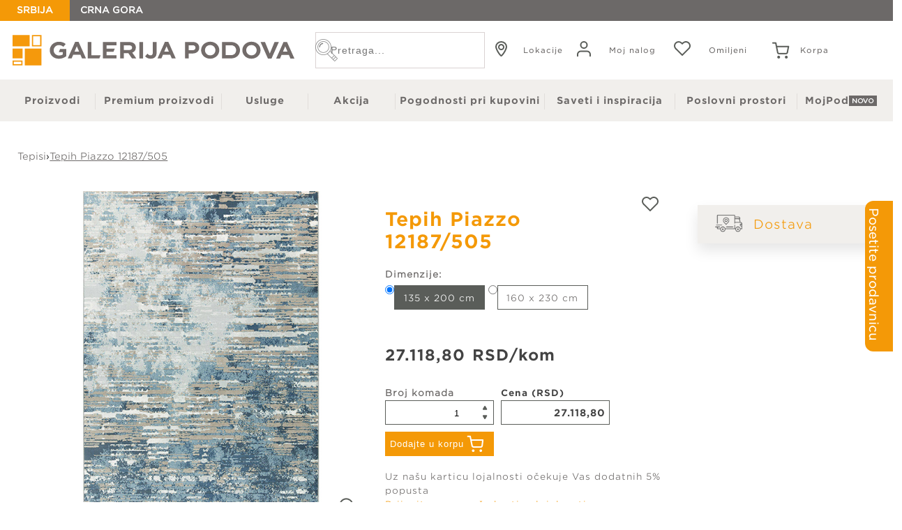

--- FILE ---
content_type: text/html; charset=UTF-8
request_url: https://galerijapodova.com/p/tepih-piazzo-12187-505-334147034
body_size: 23840
content:
<!DOCTYPE html><html lang="sr" ><head><meta name="og:image"  content="https://galerijapodova.com/img/galerija-podova-logo-social-media.png"  />
<title>Tepih Piazzo 12187/505 - Galerija Podova</title>
<meta name="twitter:image"  content="https://galerijapodova.com/img/galerija-podova-logo-social-media.png"  />
<script type="text/javascript" >/*! Language constants
========================================================================== */
var LC = {
    "SYSTEM_ERROR": "Došlo je do sistemske greške, molimo pokušajte ponovo. Ukoliko se problem nastavi kontaktirajte administratore sajta",
    "close_filters_label": "Zatvori filtere",
    "go_to_cart_label": "Idite na korpu",
    "continue_shopping_label": "Nastavite kupovinu",
    "filter_title": "Filter",
    "failed_shopping_label": "<strong>Napomena:</strong>",
    "warning_shopping_label": "Upozorenje",
    "phone_input_info_text": "Unesite broj u formatu: +381 6XXXXXXXX",
    "ITEMS_PER_PAGE": 27,
};
var COOKIE_BASE_URL = 'galerijapodova.com';
var isOfferPage = 0;</script>
<meta charset="UTF-8"  />
<meta content="IE=edge"  http-equiv="X-UA-Compatible"  />
<meta name="viewport"  content="width=device-width, initial-scale=1.0, maximum-scale=1.0, minimum-scale=1.0, user-scalable=no"  />
<meta name="facebook-domain-verification"  content="y4ii815g4gdq2oeg86qciovaad9xbc"  />
<meta name="description"  content="Najveći maloprodajni lanac za prodaju svih vrsta podova i dodatnog asortimana. Internet prodaja. Tepisi, parket, laminat, tepisoni, veštačka trava, vinil, lajsne za parket, lajsne za laminat, otirači, usluge i još mnogo toga."  />
<meta content="Tepih Piazzo 12187/505 - Galerija Podova"  property="og:title"  />
<link rel="canonical"  href="https://galerijapodova.com/p/tepih-piazzo-12187-505-334147034"  />
<base href="https://galerijapodova.com"  />
<link rel="apple-touch-icon"  sizes="180x180"  href="/img/apple-touch-icon.png"  />
<link rel="icon"  type="image/png"  sizes="32x32"  href="/img/icons/favicon-32x32.png"  />
<link rel="icon"  type="image/png"  sizes="16x16"  href="/img/icons/favicon-16x16.png"  />
<link rel="manifest"  href="/img/site.webmanifest"  />
<link rel="mask-icon"  href="/img/safari-pinned-tab.svg"  color="#5bbad5"  />
<link name="msapplication-TileColor"  content="#da532c"  />
<link name="theme-color"  content="#ffffff"  />
<meta content="Galerija Podova"  property="og:site_name"  />
<meta content="https://galerijapodova.com/p/tepih-piazzo-12187-505-334147034"  property="og:url"  />
<meta content="Najveći maloprodajni lanac za prodaju svih vrsta podova i dodatnog asortimana. Internet prodaja. Tepisi, parket, laminat, tepisoni, veštačka trava, vinil, lajsne za parket, lajsne za laminat, otirači, usluge i još mnogo toga."  property="og:description"  />
<meta name="twitter:card"  content="summary"  />
<meta name="twitter:site"  content="@Galerija Podova"  />
<meta name="twitter:title"  content="Tepih Piazzo 12187/505 - Galerija Podova"  />
<meta name="twitter:description"  content="Najveći maloprodajni lanac za prodaju svih vrsta podova i dodatnog asortimana. Internet prodaja. Tepisi, parket, laminat, tepisoni, veštačka trava, vinil, lajsne za parket, lajsne za laminat, otirači, usluge i još mnogo toga."  />
<meta name="twitter:domain"  content="https://galerijapodova.com/p/tepih-piazzo-12187-505-334147034"  />
<meta name="twitter:url"  content="https://galerijapodova.com/p/tepih-piazzo-12187-505-334147034"  />
<link rel="stylesheet"  href="/shop/css/shop.css"  type="text/css"  media="screen"  />
<link rel="stylesheet"  href="/css/style.css"  type="text/css"  media="screen"  />
<link rel="stylesheet"  href="https://cdnjs.cloudflare.com/ajax/libs/lightbox2/2.11.3/css/lightbox.min.css"  type="text/css"  media="screen"  />
<link rel="stylesheet"  href="/css/swiper-bundle.min.css"  type="text/css"  media="screen"  />
<link rel="stylesheet"  href="/css/nouislider.min.css"  type="text/css"  media="screen"  />
<link rel="stylesheet"  href="https://cdn.jsdelivr.net/npm/select2@4.1.0-rc.0/dist/css/select2.min.css"  type="text/css"  media="screen"  />
<script type="text/javascript"  language="javascript" >(function(w,d,s,l,i){w[l]=w[l]||[];w[l].push({'gtm.start':
new Date().getTime(),event:'gtm.js'});var f=d.getElementsByTagName(s)[0],
j=d.createElement(s),dl=l!='dataLayer'?'&l='+l:'';j.async=true;j.src=
'https://www.googletagmanager.com/gtm.js?id='+i+dl;f.parentNode.insertBefore(j,f);
})(window,document,'script','dataLayer','GTM-WZ2ZC2X');</script>
<script type="text/javascript"  language="javascript" >(function(c,l,a,r,i,t,y){
c[a]=c[a]||function(){(c[a].q=c[a].q||[]).push(arguments)};
t=l.createElement(r);t.async=1;t.src="https://www.clarity.ms/tag/"+i;
y=l.getElementsByTagName(r)[0];y.parentNode.insertBefore(t,y);
})(window, document, "clarity", "script", "r1xl7nd39h");</script>
<script type="text/javascript"  language="javascript" >(function(w,d,src,flag){
  if (w[flag]) return;
  w[flag] = true;
  var s = d.createElement('script');
  s.async = true;
  s.type = 'text/javascript';
  s.src = src;
  var x = d.getElementsByTagName('script')[0];
  x.parentNode.insertBefore(s, x);
})(window, document, 'https://cdn.roomvo.com/static/scripts/b2b/galerijapodova.js', '__roomvo_loader__');</script>
<script src="https://cdnjs.cloudflare.com/ajax/libs/jquery/3.6.3/jquery.min.js"  type="text/javascript"  language="javascript" ></script>
<script src="https://ajax.googleapis.com/ajax/libs/jqueryui/1.13.2/jquery-ui.min.js"  type="text/javascript"  language="javascript" ></script>
<script src="/shop/js/shop.js"  type="text/javascript"  language="javascript" ></script>
<script src="/script/common.js"  type="text/javascript"  language="javascript" ></script>
<script src="/script/ga4dl.js"  type="text/javascript"  language="javascript" ></script>
<script src="https://cdnjs.cloudflare.com/ajax/libs/wnumb/1.2.0/wNumb.js"  type="text/javascript"  language="javascript" ></script>
<script src="https://cdnjs.cloudflare.com/ajax/libs/lightbox2/2.11.3/js/lightbox.min.js"  type="text/javascript"  language="javascript" ></script>
<script src="/script/swiper-bundle.min.js"  type="text/javascript"  language="javascript" ></script>
<script src="/script/nouislider.min.js"  type="text/javascript"  language="javascript" ></script>
<script src="https://cdn.jsdelivr.net/npm/select2@4.1.0-rc.0/dist/js/select2.min.js"  type="text/javascript"  language="javascript" ></script>
<script type="text/javascript"  language="javascript" >  const dlData = JSON.parse('{"event":"view_item","ecommerce":{"items":[{"item_id":"334147034","item_name":"12187\/505","discount":0,"item_brand":"Tepisi ostali","item_category":"Tepisi","item_variant":"","quantity":1,"price":27118.8,"index":2,"item_list_name":"Tepisi","item_list_id":"GP_19"}]}}');
  window.dataLayer = window.dataLayer || [];
  window.dataLayer.push(dlData);</script>
</head>
<body>











<div class="blackdrop"></div>
    <button onclick="topFunction()" id="myBtn" title="Go to top">^</button>
<header id="header">
  <div class="lang_change_wrapper">
    <div id="lang_change" class="redirect_me">
    <a class="serbia-version" href="/">SRBIJA</a>
    <a href="http://www.galerijapodova.me/">CRNA GORA</a>
    </div>
  </div>
<div id = "full-width-wrapper">
  <div class="top_menu_wrapper">
    <div class="logo"><a href="/"><img src ="/img/galerija-podova-logo.svg" alt="Galerija Podova"></a></div>
    <div class="top_menu">
<form id="searchForm" action="https://galerijapodova.com/pretraga">
    <div id="search-field"><input type="text" id="q" name="q" placeholder="Pretraga...">
        <img class="search-lupa display_none" src="img/galerija-podova-logo-social-media.png">

        <img class="search-lupa" src="img/lupa.png">
    </div>
</form>

<script>

    var submitImage = document.querySelector(".search-lupa:not(.display_none)");
    var form = document.querySelector("#searchForm");

    let loader = `
        <div class="container loader-wrapper">
        <div id="loader">

</div>
    </div>
    `

    document.querySelector("#search-field input").addEventListener("keyup", function(event) {
        if (event.keyCode === 13) {
            let mainContent = $('#content');
            $(mainContent).html('');
            $(mainContent).append(loader)
            form.submit();
        }
    });
    submitImage.addEventListener("click",function(){
        let mainContent = $('#content');
        $(mainContent).html('');
        $(mainContent).append(loader)
        form.submit();
    })

</script>

<style>

    .loader-wrapper{
        display: flex;
        justify-content: center;
        align-items: center;
        min-height: calc(100vh - 350px);
    }

    #loader {
        border: 12px solid #444444;
        border-radius: 50%;
        border-top: 12px solid #f49907;
        width: 70px;
        height: 70px;
        animation: spin 1s linear infinite;
        z-index: 999;
    }

    @keyframes spin {
        100% {
            transform: rotate(360deg);
        }
    }

    .center {
        position: absolute;
        top: 0;
        bottom: 0;
        left: 0;
        right: 0;
        margin: auto;
    }

</style>
            <ul id="top-menu-links">
                    <li id= "lokacije"><a href="/lokacije" onclick="triggerLocationDL('header_pin', '/lokacije')"> <img src="img/lokacije.svg"><p>Lokacije</p> </a></li>
                    <li id = "registracija"><a href="/moj-nalog"> <img src="img/registracija.svg"><p>Moj nalog</p> </a></li>
                    <li id="favourite"><a href="/favorite"><img src="img/favourite.svg"><div class="favourite-wrapper"><p>Omiljeni</p></div></a></li>
                    <li id = "cart"><a href="/cart" ><div class="cart brief display_none" id="cart-brief">


        




            <span class="overviewValue">
                0
            </span>

        



















































































    <div class="totalPriceInCart">
        <div class="total">
        <span class="priceCol">
                <span class="currencyValue">0,00</span> <span class="currencySymbol">RSD</span>
            </span>
        </div>
    </div>




</div>

<script type="text/javascript">
    $(document).ready(function() {
        var cartNumber = $(".overviewValue").text();
        // var cartNumberOne = $(cartNumber).replace(/ /g,'');
        console.log(parseInt(cartNumber));
        if(parseInt(cartNumber)>0){
            $("#cart-brief").removeClass("display_none");
        }
    })
</script><img src="img/cart.svg"><p>Korpa</p></a></li>
                  
                </ul>
                 <div id="nav-icon">
                  <span></span>
                  <span></span>
                  <span></span>
                  <span></span>
                </div>
    </div>
   </div>
  </div>

  <div class="top">
    <div id="menu">
      <ul>
<li id="proizvodi" class="submenu" data-page-id='7'><a href="/proizvodi" >Proizvodi</a>
<ul>
<li id="podovi" class="submenu" data-page-id='8'><a href="/proizvodi/podovi/parket" >PODOVI</a>
<ul>
<li id="parket" data-page-id='9'><a href="/proizvodi/podovi/parket" >Parket</a></li>
<li id="parket-outlet" data-page-id='230'><a href="/proizvodi/podovi/parket-outlet" >Parket OUTLET</a></li>
<li id="laminat" data-page-id='10'><a href="/proizvodi/podovi/laminat" >Laminat</a></li>
<li id="keramicke-plocice" data-page-id='11'><a href="/proizvodi/podovi/keramicke-plocice" >Keramičke pločice</a></li>
<li id="lvt-i-spc" data-page-id='12'><a href="/proizvodi/podovi/lvt-i-spc" >LVT i SPC</a></li>
<li id="Vinil" data-page-id='13'><a href="/proizvodi/podovi/Vinil" >Vinil</a></li>
<li id="vestacka-trava" data-page-id='18'><a href="/proizvodi/podovi/vestacka-trava" >Veštačka trava</a></li>
<li id="lajsne" data-page-id='193'><a href="/proizvodi/podovi/lajsne" >Lajsne</a></li>
<li id="prateci-proizvodi-za-podove" data-page-id='19'><a href="/proizvodi/podovi/prateci-proizvodi-za-podove" >Prateći proizvodi za podove</a></li>
</ul>
</li>
<li id="tepisi-i-tepisoni" class="submenu" data-page-id='15'><a href="/proizvodi/tepisi-i-tepisoni/tepisi" >TEPISI I TEPISONI</a>
<ul>
<li id="tepisi" data-page-id='14'><a href="/proizvodi/tepisi-i-tepisoni/tepisi" >Tepisi</a></li>
<li id="tepisi-outlet" data-page-id='232'><a href="https://galerijapodova.com/proizvodi/tepisi-i-tepisoni/tepisi?category[]=19&Ponuda[]=1717&offset=0" >Tepisi OUTLET</a></li>
<li id="tepisoni" data-page-id='20'><a href="/proizvodi/tepisi-i-tepisoni/tepisoni" >Tepisoni</a></li>
<li id="gotove-staze" data-page-id='21'><a href="/proizvodi/tepisi-i-tepisoni/gotove-staze" >Gotove staze</a></li>
<li id="staze-po-meri" data-page-id='22'><a href="/proizvodi/tepisi-i-tepisoni/staze-po-meri" >Staze po meri</a></li>
<li id="otiraci" data-page-id='23'><a href="/proizvodi/tepisi-i-tepisoni/otiraci" >Otirači</a></li>
</ul>
</li>
<li id="dekoracija" class="submenu" data-page-id='16'><a href="/proizvodi/dekoracija" >DEKORACIJA</a>
<ul>
<li id="zidne-obloge" data-page-id='226'><a href="/proizvodi/dekoracija/zidne-obloge" >Zidne obloge</a></li>
<li id="gotove-zavese" data-page-id='228'><a href="/proizvodi/dekoracija/gotove-zavese" >Gotove zavese</a></li>
<li id="garnisne" data-page-id='26'><a href="/proizvodi/dekoracija/garnisne" >Garnišne</a></li>
<li id="tapete" data-page-id='27'><a href="/proizvodi/dekoracija/tapete" >Tapete</a></li>
<li id="prostirke-i-bade-setovi" data-page-id='28'><a href="/proizvodi/dekoracija/prostirke-i-bade-setovi" >Prostirke i bade setovi</a></li>
<li id="dekorativni-jastuci" data-page-id='29'><a href="/proizvodi/dekoracija/dekorativni-jastuci" >Dekorativni jastuci</a></li>
<li id="prekrivaci" data-page-id='36'><a href="/proizvodi/dekoracija/prekrivaci" >Prekrivači</a></li>
</ul>
</li>
<li id="kutak-za-spavanje" class="submenu" data-page-id='31'><a href="/proizvodi/kutak-za-spavanje" >KUTAK ZA SPAVANJE</a>
<ul>
<li id="duseci" data-page-id='32'><a href="/proizvodi/kutak-za-spavanje/duseci" >Dušeci</a></li>
<li id="nadduseci" data-page-id='247'><a href="/proizvodi/kutak-za-spavanje/nadduseci" >Naddušeci</a></li>
</ul>
</li>
</ul>
</li>
<li id="premium-proizvodi" data-page-id='38'><a href="/premium-proizvodi" >Premium proizvodi</a></li>
<li id="usluge" data-page-id='39'><a href="/usluge" >Usluge</a></li>
<li id="akcija" data-page-id='45'><a href="/akcija" >Akcija</a></li>
<li id="pogodnosti-pri-kupovini" data-page-id='46'><a href="/pogodnosti-pri-kupovini" >Pogodnosti pri kupovini</a></li>
<li id="saveti-i-inspiracija" data-page-id='50'><a href="/blog" >Saveti i inspiracija</a></li>
<li id="poslovni-prostori" data-page-id='51'><a href="/poslovni-prostori" >Poslovni prostori</a></li>
<li id="moj-pod" data-page-id='246'><a href="/moj-pod" >MojPod</a></li>
</ul>

    </div>
       
       
       
  </div>

  <div class="container">

  </div>
  
</header>

<div id="content" class="clear">
    <div class="container">
        



<nav id="bc-t" class="breadcrumb-clean">
    <a href="/proizvodi/tepisi-i-tepisoni/tepisi">Tepisi</a>
    <span class="sep">›</span>
    <a class='active' href="/p/tepih-piazzo-12187-505-334147034">Tepih Piazzo 12187/505</a>
</nav>



<div class="notLoggedInPopUp">
    <p>Morate biti prijavljeni da biste dodali proizvod u listu omiljenih</p>
    <div class="notLoggedWrapper">
        <button class="popUpClose">Odustanite</button>
        <button class="popUpLogin" onclick="window.location='/moj-nalog';">Prijavite se</button>
    </div>
</div>

<div class="itemDetails">
    <div class="wrapperLeft">
        <h1 class="name mobile">Tepih Piazzo 12187/505  <span class="favourite mobile  not-logged"></span></h1>
        <div class="image">
            <div class="image_wrapper">
                <div id="zoom-wrapper">
                    <img class="single-prod-image" src="/img/items/tepih/334147034_m.jpg" alt="Tepih Piazzo 12187/505">
                    
                    <div data-for-zoom="334147034" class="zoom display_none"><a class="" href="/img/items/tepih/334147034_b.jpg" data-lightbox="zoom-img"><img class="zoom_image" src="/img/zoom_image.png" alt=""></a></div>
                    
                    <div data-for-zoom="334147034_10" class="zoom display_none"><a class="" href="/img/items/tepih/334147034_10_b.jpg" data-lightbox="zoom-img"><img class="zoom_image" src="/img/zoom_image.png" alt=""></a></div>
                    
                    <div data-for-zoom="334147034_2" class="zoom display_none"><a class="" href="/img/items/tepih/334147034_2_b.jpg" data-lightbox="zoom-img"><img class="zoom_image" src="/img/zoom_image.png" alt=""></a></div>
                    
                    <div data-for-zoom="334147034_3" class="zoom display_none"><a class="" href="/img/items/tepih/334147034_3_b.jpg" data-lightbox="zoom-img"><img class="zoom_image" src="/img/zoom_image.png" alt=""></a></div>
                    
                </div>
            </div>
        </div>

        <div class="swiper_container">
            <div class="swiper mySwiper swiperOne">
                <div class="swiper-wrapper swiper-wrapper-main-product">
                    
                    <div class="swiper-slide swiper-slide-main-product"><img src="/img/items/tepih/334147034_m.jpg" data-for-zoom="334147034" alt="12187/505"></div>
                    
                    <div class="swiper-slide swiper-slide-main-product"><img src="/img/items/tepih/334147034_10_m.jpg" data-for-zoom="334147034_10" alt="12187/505"></div>
                    
                    <div class="swiper-slide swiper-slide-main-product"><img src="/img/items/tepih/334147034_2_m.jpg" data-for-zoom="334147034_2" alt="12187/505"></div>
                    
                    <div class="swiper-slide swiper-slide-main-product"><img src="/img/items/tepih/334147034_3_m.jpg" data-for-zoom="334147034_3" alt="12187/505"></div>
                    
                </div>
                

            </div>

            
            <div class="swiper-button-next swiper-button-next-one"></div>
            <div class="swiper-button-prev swiper-button-prev-one"></div>
        </div>
    </div>

    <div class="wrapperRight">

        <div class="description">

            <div class="basic">
                
                
                <h1 class="name">Tepih Piazzo 12187/505 </h1>
                <span class="favourite_desktop favourite not-logged"></span>


                




































            </div>

            <div class="properties">
                <div class="addToCart">
                    <div class="dimensions">
    <span>Dimenzije:</span>
    <div id="dimensions">
        
        <div class ="334147034 " style="display:flex">
            <input type="radio" id="dimension0" name="dimension" value="135 x 200 cm m" >
            <label for="dimension0">135 x 200 cm</label>
            <input type="hidden" id="pricedimension0" name="pricedimension" value="27118.8">
        </div>
        
        <div class ="334147035 " style="display:flex">
            <input type="radio" id="dimension1" name="dimension" value="160 x 230 cm m" >
            <label for="dimension1">160 x 230 cm</label>
            <input type="hidden" id="pricedimension1" name="pricedimension" value="36961.92">
        </div>
        


    </div>
</div>

<div class="itemDetailsT3 properties-wrapper" id="334147034">



    <div class="priceBox">
        <div class = "price-wrapper">


                              <span class="price" data-listprice="27118.8" data-singleprice="27118.8">
                                <span class="currencyValue">27.118,80</span> <span class="currencySymbol">RSD</span>/kom
                              </span>
            
        </div>

        <div class="t3_vobleri ">
        <span>
                    
                    </span>
            
        </div>

    </div>


    <div class = "product-wrapper">
        <div class="single-product" >
            <div class="field-wrapper">
                <span class = "field-text">Broj komada</span>
                <div class="input-field-wrapper">
                    <input name="334147034" type="text"  onkeyup = "setPriceTotal('334147034')" value="1" oninput = "validate_Int_qty('334147034')">
                    <div class="btns-wrapper">
                        <button class="inc" onclick="inc('334147034')"></button>
                        <button class="dec" onclick="dec('334147034')"></button>
                    </div>
                </div>
            </div>
            <div class="price">
                <span class="total">Cena (RSD)</span>

                
                <span id="price">
                                       <span class="currencyValue">27.118,80</span>
                                    </span>
            </div>
        </div>
        <div class ="cart-wrapper">
            <div class="add">
                

                <button class="addToCart addToCartButton" data-template-id="T3" data-sku="334147034">Dodajte u korpu<img class="img-cart" src="/img/cart-beli.png"><img class="img-cart-hover" src="/img/cart.svg"></button><span class="favourite tablet"></span>

            </div>
        </div>
    </div>

</div>

<div class="itemDetailsT3 properties-wrapper" id="334147035">



    <div class="priceBox">
        <div class = "price-wrapper">


                              <span class="price" data-listprice="36961.92" data-singleprice="36961.92">
                                <span class="currencyValue">36.961,92</span> <span class="currencySymbol">RSD</span>/kom
                              </span>
            
        </div>

        <div class="t3_vobleri ">
        <span>
                    
                    </span>
            
        </div>

    </div>


    <div class = "product-wrapper">
        <div class="single-product" >
            <div class="field-wrapper">
                <span class = "field-text">Broj komada</span>
                <div class="input-field-wrapper">
                    <input name="334147035" type="text"  onkeyup = "setPriceTotal('334147035')" value="1" oninput = "validate_Int_qty('334147035')">
                    <div class="btns-wrapper">
                        <button class="inc" onclick="inc('334147035')"></button>
                        <button class="dec" onclick="dec('334147035')"></button>
                    </div>
                </div>
            </div>
            <div class="price">
                <span class="total">Cena (RSD)</span>

                
                <span id="price">
                                       <span class="currencyValue">36.961,92</span>
                                    </span>
            </div>
        </div>
        <div class ="cart-wrapper">
            <div class="add">
                

                <button class="addToCart addToCartButton" data-template-id="T3" data-sku="334147035">Dodajte u korpu<img class="img-cart" src="/img/cart-beli.png"><img class="img-cart-hover" src="/img/cart.svg"></button><span class="favourite tablet"></span>

            </div>
        </div>
    </div>

</div>
























<div class="addToCartLoyalty">
    Uz našu karticu lojalnosti očekuje Vas dodatnih 5% popusta<br>
    <a href="/pogodnosti-pri-kupovini/prijavite-sa-za-karticu-lojalnosti">Prijavite se za našu karticu lojalnosti</a>
</div>

<div class="row">
    <span class="label">Rok isporuke proizvoda:</span>
    <span class="value">5 radnih dana</span>
</div>


























<div class="report" id="report">

</div>
<script type="text/javascript">

    function inc(element) {
        let el = document.querySelector(`[name="${element}"]`);
        if(el.value==""){
            el.value = 0;
        }
        el.value = parseInt(el.value) + 1;
        setPriceTotal(element);
    }

    function dec(element) {
        let el = document.querySelector(`[name="${element}"]`);
        if(el.value == 1){
            return
        }
        if (parseInt(el.value) > 0) {
            el.value = parseInt(el.value) - 1;
            // if(el.value= 1){
            //     return
            // }
            setPriceTotal(element);
        }

    }
    /* Format Price */
    function formatPrice(price) {
        let nf = new Intl.NumberFormat('de-DE', {
            minimumFractionDigits: 2,
            maximumFractionDigits: 2,
        })
        // let nf = new Intl.NumberFormat('de-DE')
        let formatted = nf.format(price)
        return formatted
    }

    /* Allow only round number values in qty field */
    function validate_Int_qty(element){
        let el = document.querySelector(`[name="${element}"]`);
        el.value = el.value.replace(/[^0-9]/g, '').replace(/(\..*)\./g, '$1');
    }

    /* Set total Price */
    function setPriceTotal(element){
        let currentProduct =  document.getElementById(`${element}`);
        let formPrice = currentProduct.querySelector(".price").dataset.listprice;
        let price = currentProduct.querySelector("#price")
        let qty = document.querySelector(`[name="${element}"]`)

        let totalPrice = qty.value*formPrice;
        let formatedPrice= formatPrice(totalPrice);
        console.log(totalPrice)
        price.innerHTML = formatedPrice;

    }

    /* Choosing single product with its dimensions */
    let inputDim = document.querySelectorAll('input[name="dimension"]')
    if(inputDim.length == 1){
        inputDim[0].checked = true
    }
    if(inputDim.length > 1){
        let products = document.querySelectorAll(".properties-wrapper")
        products[0].style.display = "block"
        inputDim.forEach(function(item){
            inputDim[0].checked = true
            item.addEventListener("click", function(){
                let itemDiv = item.closest("div")
                let  itemDivClass = itemDiv.className.trim()
                let productsId = document.querySelectorAll(".properties-wrapper")

                productsId.forEach(function(singleProduct){
                    let itemId = singleProduct.getAttribute("id");
                    let itemIdIText = itemId.trim()
                    if(itemIdIText == itemDivClass){
                        singleProduct.style.display = "block"
                    }else{singleProduct.style.display = "none"}
                })
            })
        })
    }

    let products = document.querySelectorAll(".properties-wrapper")
    if(products.length > 1) {
        products.forEach(function (item,index) {
            if(index == 0) {
                item.style.display = "block";
            }else {
                item.style.display = "none";
            }
        })
    }


</script>
<style>
    .itemDetails div.addToCart .add button {
        display: flex;
        align-items: center;
        justify-content: center;
    }
    .itemDetails div.addToCart .add button .img-cart {
        display: block;
    }

    .itemDetails div.addToCart .add button:hover .img-cart {
        display: none;
    }
    .itemDetails div.addToCart .add button .img-cart-hover {
        display: none;
    }

    .itemDetails div.addToCart .add button:hover .img-cart-hover {
        display: block;
    }
    .addToCartLoyalty {
        margin-top: 20px;
        font-size: small;
    }

    .itemDetails .priceBox .price-wrapper .price, .itemDetailsT5 .priceBox .price-wrapper .price .currencyValue {
        width: max-content;
    }

    .itemDetails .priceBox .price-wrapper .old_price_line {
        padding-top: 5px;
    }

    @media only screen and (min-width: 1471px) and (max-width: 1513px) {
        .properties-wrapper .product-wrapper {
            justify-content: flex-start !important;
            gap: 10px 5px;
            flex-direction: column;
        }
        .properties-wrapper .single-product {
            width: fit-content !important;
            max-width: unset;
            min-width: unset;
        }
        .properties-wrapper .cart-wrapper {
            margin: unset !important;
        }
    }

    @media (max-width: 600px) {
        #content ul li.opis div#list, #content ul li.placanje_isporuka div#list {
            text-align: left;
            padding-bottom: 10px;
        }
    }
</style>
                </div>

                <div class="row">
                    
                    
                </div>
                <div class="row">
                    
                    
                </div>
                <div class="row">
                    
                    
                </div>

            </div>

            <div class="shortDescription">
                
            </div>




            
            
            
            
            
            
            
            
            
            
            
            
            
            
            
            
            
            
            
            
        </div>
        <div class="usluge-single">

            

            <div class="vobleri">

                
                
                





                

                

                
                
                

            </div>
            
            <div class="dostava">
    <a target="" class="" href="/usluge?faq=1"><img src="/Data/Images/Home_banners/Usluge/dostava.png" alt=""></a>
    <p><a target="" class="" href="/usluge?faq=1">Dostava</a></p>
</div>
        </div>
    </div>

</div>

<div class="product_info">
    <ul class="product_info_inf">
        <li class="prateci_materijal active_main" >
    <a class="active_info_btn" href=""> Prateći materijal</a>
    <div class="list_mobile">
    
<div class="add_title">
    <p>Podloge</p>
    <div class="divider_single"></div>
</div>

    <div class="swiper_container">
        <div class="swiper mySwiper" id="swiper-4500">
            <div class="swiper-wrapper">
                
                <div class="swiper-slide">
                    <div class="notLoggedInPopUp">
    <p>Morate biti prijavljeni da biste dodali proizvod u listu omiljenih</p>
    <div class="notLoggedWrapper">
        <button class="popUpClose">Odustanite</button>
        <button class="popUpLogin" onclick="window.location='/moj-nalog';">Prijavite se</button>
    </div>
</div>

<div class="itemInList">
    <a href="/p/protivklizna-podloga-loom-1-20-m-334096009">
        <div class="vobleri">

            
            
            

            
            
            

            

            
        </div>
        <div class="image">

            

            
            <img class="top-img" src="/img/items/podloge/334096009_s.jpg" width="100%" alt="Protivklizna podloga Loom 1,20 m">
            <img class="bottom-img" src="/img/items/podloge/334096009_10_s.jpg" width="100%" alt="Protivklizna podloga Loom 1,20 m">

            
        </div>
    </a>

    <div class="name_favourite_wrapper">
        <div class="name">
            <a href="/p/protivklizna-podloga-loom-1-20-m-334096009">Protivklizna podloga Loom 1,20 m    </a>
        </div>
        
        <span class="favourite not-logged" data-sku="334096009"></span>
        
    </div>

    <div class="priceBox">
        
        

        

        

        
        <div class="price">
                            <span class="currencyValue">1.312,00</span> <span class="currencySymbol">RSD</span>/m


            </div>
        <div class="akcija_wrapper_t">
            
        </div>
            
        
        
    </div>
</div>

<style>

    .besplatna-dostava-list-view{
        z-index: 9;
        position: absolute;
        bottom: 0;
    }

    .favourite{
        background:url("../../../img/favourite.svg")no-repeat;
        width:30px;
        height:24px;
        margin-top:23px;
        margin-right:20px;
        margin-left:10px;
    }
    .favourite.active{
        background:url("../../../img/favourite-active.svg")no-repeat;
        width:30px;
        height:24px;
        margin-top:23px;
        margin-right:20px;
        margin-left:10px;
    }


    .bottom-img{
        position: absolute;
        opacity:0;
        transition: all 0.7s ease;
        max-width: -webkit-fill-available;
        max-height: -webkit-fill-available;
    }

    .top-img{
        transition: all 0.7s ease;
    }

    .itemInList .image:hover .bottom-img{
        opacity: 1;
    }

    .itemInList .image:hover .top-img{
        opacity: 0;
    }

    .itemInList .image:hover .premium_vobler{
        display:none;
    }

    .pricesDiv .oldSinglePrice{
        padding-bottom:0px;
    }

    .select_dim.select_dim_t {
        min-width:150px;
        /* for Firefox */
        -moz-appearance: none;
        /* for Chrome */
        -webkit-appearance: none;
    }

    /* For IE10 */
    /*select::-ms-expand {*/
    /*    display: none;*/
    /*}*/

    .akcija_list {
        display: flex;
        justify-content: center;
    }
    .akcija_list span {
        display: flex;
        gap: 5px;
        position: relative;
        align-items: center;
        background-color: #f49907;
        max-width: 90px;
        width: fit-content !important;
    }
    .akcija_list span img {
        max-height: 20px;
        width: 20px;
    }


    .pricesDiv {
        gap: 5px;
        padding-top: 5px;
    }
    .LCPrice, .singleLCPrice {
        font-weight: bold;
        color: #f49907;
        font-size: 18px;
        letter-spacing: 1px;
        font-family: "Gotham Bold", sans-serif;
        padding-left: 20px;
        display: flex;
        gap: 5px;
        align-items: center;
        line-height: 1rem;
        justify-content: space-between;
        padding-right: 10px;
    }

    .listView .list .item .itemInList .priceBox .price {
        font-family: "Gotham Bold", sans-serif;
        font-weight: bold;
        color: #434343;
        font-size: 18px;
        letter-spacing: 1px;
        padding-left: 25px;
    }

    .lc-price-label {
        font-size: 10px;
        line-height: 12px;
        font-family: "Gotham", sans-serif;
        background-color: #f49907;
        color: #ffffff;
        text-align: center;
        padding: 5px;
        font-weight: 500;
        width: 66px;
    }

    .LCPrice .left-align {
        padding-left: 4px;
        min-width: 200px;
    }


    .listView .list .item .itemInList .priceBox {
        margin-top: 10px;
        position: relative;
    }
    .singleLCPrice {
        padding-left: 0;
        margin-top: 0;
        font-size: 20px;
    }
    .singleLCPrice .left-align {
        min-width: 220px;
    }

    .pricesDiv .oldSinglePrice, .price {
        position: relative;
    }

    .akcija_wrapper_t, .akcija_wrapper {
        font-weight: 400;
        position: absolute;
        margin-top: 0;
        padding-left: 20px;
        right: 10px;
        top: 0;
    }


    .popust_list_view {
        padding: 6px;
        width: 66px;
        display: flex;
        justify-content: center;
        align-items: center;
        font-size: 16px;
        font-weight: 600;
        font-family: 'Gotham Bold', sans-serif;
    }

    @media (max-width: 320px){
        .pricesDiv span, .pricesDiv div {
            font-size: 16px !important;
        }
        .pricesDiv div.lc-price-label {
            font-size: 10px !important;
        }
        .singleLCPrice .left-align {
            min-width: 180px !important;
        }
        .popust_list_view {
            padding: 8px;
        }

        .plp-banner {
            max-height: 469px;
        }
    }

</style>

<script>
    $(document).ready(function() {
        let lastCheckedValue = null;

        function updateSelectAndPriceBasedOnCheckbox() {
            // Pronalazi sve čekirane dimenzije
            const checkedValues = $('.filterFieldDetails input[type="checkbox"]:checked').map(function() {
                return $(this).data('value');
            }).get();

            $('.select_dim').each(function() {
                const select = $(this);
                let selectedOption = null;
                let availableOptions = 0;

                // Prikazuje sve opcije i automatski bira onu koja odgovara poslednjoj čekiranoj vrednosti
                select.find('option').each(function() {
                    const optionText = $(this).text().trim();

                    if (optionText === lastCheckedValue) {
                        $(this).prop('selected', true);
                        selectedOption = $(this); // Čuva referencu na selektovanu opciju
                    } else if (checkedValues.includes(optionText) && !selectedOption) {
                        // Prikazuje prethodno čekiranu opciju samo ako nema poslednje čekirane vrednosti
                        $(this).prop('selected', true);
                        selectedOption = $(this);
                    } else {
                        $(this).prop('selected', false);
                    }

                    $(this).show(); // Prikazuje sve opcije
                    availableOptions++; // Broji dostupne opcije
                });

                // Prikazuje odgovarajuću cenu u .pricesDiv na osnovu data-test vrednosti izabrane opcije
                if (selectedOption) {
                    const selectedDataTest = selectedOption.attr('data-test');
                    const pricesDiv = select.closest('#items').find('.pricesDiv');
                    pricesDiv.find('.priceforjs').addClass('display_none'); // Sakriva sve cene
                    pricesDiv.find(`.priceforjs[data-test="${selectedDataTest}"]`).removeClass('display_none'); // Prikazuje samo povezanu cenu
                }

                // Omogućava ili onemogućava select_dim samo kada postoji jedna opcija
                if (availableOptions <= 1) {
                    select.prop('disabled', true).addClass('select_dim_t').attr('disabled', 'true');
                } else {
                    select.removeAttr('disabled').removeClass('select_dim_t');
                }
            });
        }

        // Event listener za klik na checkbox filtere dimenzija
        $('.filterFieldDetails input[type="checkbox"]').on('change', function() {
            lastCheckedValue = $(this).is(':checked') ? $(this).data('value') : lastCheckedValue; // Pamti poslednju čekiranu vrednost
            updateSelectAndPriceBasedOnCheckbox();
        });

        // Event listener za promenu select_dim menija kako bi se ažurirala cena
        $('.select_dim').on('change', function() {
            const selectedDataTest = $(this).find(':selected').attr('data-test');
            const pricesDiv = $(this).closest('#items').find('.pricesDiv');

            // Sakriva sve cene, zatim prikazuje samo odgovarajuću cenu
            pricesDiv.find('.priceforjs').addClass('display_none');
            pricesDiv.find(`.priceforjs[data-test="${selectedDataTest}"]`).removeClass('display_none');
        });

        // Poziva inicijalno kako bi postavio vrednosti
        updateSelectAndPriceBasedOnCheckbox();
    });



    // document.querySelector(".not-logged").addEventListener("click",function(){
    //     document.querySelector(".notLoggedInPopUp").classList.add("active");
    // });

    document.querySelector(".notLoggedInPopUp .popUpClose").addEventListener("click",function(){
        document.querySelector(".notLoggedInPopUp").classList.remove("active");
    });




    /* Sakrivanje LC price na Parket OUTLET */
    document.addEventListener("DOMContentLoaded", function() {
        // Funkcija za skrivanje elemenata sa klasom .LCPrice
        function hideLCPriceElements() {
            if (window.location.href.includes("/proizvodi/podovi/parket-outlet") || window.location.href.includes("/proizvodi/podovi/prateci-proizvodi-za-podove/podloge")) {
                document.querySelectorAll(".LCPrice").forEach(function(element) {
                    element.style.display = "none";
                });
            }
        }

        // Inicijalno pozivanje funkcije
        hideLCPriceElements();

        // Postavljanje MutationObserver-a za praćenje novih elemenata
        const observer = new MutationObserver(function(mutations) {
            mutations.forEach(function(mutation) {
                if (mutation.addedNodes.length) {
                    hideLCPriceElements(); // Ponovno pozivanje funkcije kada se dodaju novi elementi
                }
            });
        });

        // Posmatranje promene u glavnom kontejneru proizvoda
        const productsContainer = document.getElementById("productsContainer") || document.body; // Prilagodite ID glavnom kontejneru proizvoda, ako postoji
        observer.observe(productsContainer, { childList: true, subtree: true });
    });


</script>
                </div>
                
                <div class="swiper-slide">
                    <div class="notLoggedInPopUp">
    <p>Morate biti prijavljeni da biste dodali proizvod u listu omiljenih</p>
    <div class="notLoggedWrapper">
        <button class="popUpClose">Odustanite</button>
        <button class="popUpLogin" onclick="window.location='/moj-nalog';">Prijavite se</button>
    </div>
</div>

<div class="itemInList">
    <a href="/p/protivklizna-podloga-loom-0-60-x-1-20-m-334096010">
        <div class="vobleri">

            
            
            

            
            
            

            

            
        </div>
        <div class="image">

            

            
            <img class="top-img" src="/img/items/podloge/334096010_s.jpg" width="100%" alt="Protivklizna podloga Loom 0,60 x 1,20 m">
            <img class="bottom-img" src="/img/items/podloge/334096010_10_s.jpg" width="100%" alt="Protivklizna podloga Loom 0,60 x 1,20 m">

            
        </div>
    </a>

    <div class="name_favourite_wrapper">
        <div class="name">
            <a href="/p/protivklizna-podloga-loom-0-60-x-1-20-m-334096010">Protivklizna podloga Loom 0,60 x 1,20 m    </a>
        </div>
        
        <span class="favourite not-logged" data-sku="334096010"></span>
        
    </div>

    <div class="priceBox">
        
        <div id="items">
            <span class="dimenzije-t3">Dimenzije:</span>
            <select class="select_dim" >
                
                <div class="oneitem ">
                    <option class="options-test" data-test="334096010">
                        
                        
                        
                        <span class="Dimenzije">
                        60 x 120 cm
                    </span>

                        
                        
                        
                        
                        
                        
                        
                        
                    </option>
                </div>
                
            </select>

            <div class="pricesDiv">
                
                




                <span class="priceforjs singlePrice " data-test="334096010">
                                <span class="currencyValue">1.312,00</span> <span class="currencySymbol">RSD</span>/kom
                        </span>


                





                
            </div>

        </div>
        
    </div>
</div>

<style>

    .besplatna-dostava-list-view{
        z-index: 9;
        position: absolute;
        bottom: 0;
    }

    .favourite{
        background:url("../../../img/favourite.svg")no-repeat;
        width:30px;
        height:24px;
        margin-top:23px;
        margin-right:20px;
        margin-left:10px;
    }
    .favourite.active{
        background:url("../../../img/favourite-active.svg")no-repeat;
        width:30px;
        height:24px;
        margin-top:23px;
        margin-right:20px;
        margin-left:10px;
    }


    .bottom-img{
        position: absolute;
        opacity:0;
        transition: all 0.7s ease;
        max-width: -webkit-fill-available;
        max-height: -webkit-fill-available;
    }

    .top-img{
        transition: all 0.7s ease;
    }

    .itemInList .image:hover .bottom-img{
        opacity: 1;
    }

    .itemInList .image:hover .top-img{
        opacity: 0;
    }

    .itemInList .image:hover .premium_vobler{
        display:none;
    }

    .pricesDiv .oldSinglePrice{
        padding-bottom:0px;
    }

    .select_dim.select_dim_t {
        min-width:150px;
        /* for Firefox */
        -moz-appearance: none;
        /* for Chrome */
        -webkit-appearance: none;
    }

    /* For IE10 */
    /*select::-ms-expand {*/
    /*    display: none;*/
    /*}*/

    .akcija_list {
        display: flex;
        justify-content: center;
    }
    .akcija_list span {
        display: flex;
        gap: 5px;
        position: relative;
        align-items: center;
        background-color: #f49907;
        max-width: 90px;
        width: fit-content !important;
    }
    .akcija_list span img {
        max-height: 20px;
        width: 20px;
    }


    .pricesDiv {
        gap: 5px;
        padding-top: 5px;
    }
    .LCPrice, .singleLCPrice {
        font-weight: bold;
        color: #f49907;
        font-size: 18px;
        letter-spacing: 1px;
        font-family: "Gotham Bold", sans-serif;
        padding-left: 20px;
        display: flex;
        gap: 5px;
        align-items: center;
        line-height: 1rem;
        justify-content: space-between;
        padding-right: 10px;
    }

    .listView .list .item .itemInList .priceBox .price {
        font-family: "Gotham Bold", sans-serif;
        font-weight: bold;
        color: #434343;
        font-size: 18px;
        letter-spacing: 1px;
        padding-left: 25px;
    }

    .lc-price-label {
        font-size: 10px;
        line-height: 12px;
        font-family: "Gotham", sans-serif;
        background-color: #f49907;
        color: #ffffff;
        text-align: center;
        padding: 5px;
        font-weight: 500;
        width: 66px;
    }

    .LCPrice .left-align {
        padding-left: 4px;
        min-width: 200px;
    }


    .listView .list .item .itemInList .priceBox {
        margin-top: 10px;
        position: relative;
    }
    .singleLCPrice {
        padding-left: 0;
        margin-top: 0;
        font-size: 20px;
    }
    .singleLCPrice .left-align {
        min-width: 220px;
    }

    .pricesDiv .oldSinglePrice, .price {
        position: relative;
    }

    .akcija_wrapper_t, .akcija_wrapper {
        font-weight: 400;
        position: absolute;
        margin-top: 0;
        padding-left: 20px;
        right: 10px;
        top: 0;
    }


    .popust_list_view {
        padding: 6px;
        width: 66px;
        display: flex;
        justify-content: center;
        align-items: center;
        font-size: 16px;
        font-weight: 600;
        font-family: 'Gotham Bold', sans-serif;
    }

    @media (max-width: 320px){
        .pricesDiv span, .pricesDiv div {
            font-size: 16px !important;
        }
        .pricesDiv div.lc-price-label {
            font-size: 10px !important;
        }
        .singleLCPrice .left-align {
            min-width: 180px !important;
        }
        .popust_list_view {
            padding: 8px;
        }

        .plp-banner {
            max-height: 469px;
        }
    }

</style>

<script>
    $(document).ready(function() {
        let lastCheckedValue = null;

        function updateSelectAndPriceBasedOnCheckbox() {
            // Pronalazi sve čekirane dimenzije
            const checkedValues = $('.filterFieldDetails input[type="checkbox"]:checked').map(function() {
                return $(this).data('value');
            }).get();

            $('.select_dim').each(function() {
                const select = $(this);
                let selectedOption = null;
                let availableOptions = 0;

                // Prikazuje sve opcije i automatski bira onu koja odgovara poslednjoj čekiranoj vrednosti
                select.find('option').each(function() {
                    const optionText = $(this).text().trim();

                    if (optionText === lastCheckedValue) {
                        $(this).prop('selected', true);
                        selectedOption = $(this); // Čuva referencu na selektovanu opciju
                    } else if (checkedValues.includes(optionText) && !selectedOption) {
                        // Prikazuje prethodno čekiranu opciju samo ako nema poslednje čekirane vrednosti
                        $(this).prop('selected', true);
                        selectedOption = $(this);
                    } else {
                        $(this).prop('selected', false);
                    }

                    $(this).show(); // Prikazuje sve opcije
                    availableOptions++; // Broji dostupne opcije
                });

                // Prikazuje odgovarajuću cenu u .pricesDiv na osnovu data-test vrednosti izabrane opcije
                if (selectedOption) {
                    const selectedDataTest = selectedOption.attr('data-test');
                    const pricesDiv = select.closest('#items').find('.pricesDiv');
                    pricesDiv.find('.priceforjs').addClass('display_none'); // Sakriva sve cene
                    pricesDiv.find(`.priceforjs[data-test="${selectedDataTest}"]`).removeClass('display_none'); // Prikazuje samo povezanu cenu
                }

                // Omogućava ili onemogućava select_dim samo kada postoji jedna opcija
                if (availableOptions <= 1) {
                    select.prop('disabled', true).addClass('select_dim_t').attr('disabled', 'true');
                } else {
                    select.removeAttr('disabled').removeClass('select_dim_t');
                }
            });
        }

        // Event listener za klik na checkbox filtere dimenzija
        $('.filterFieldDetails input[type="checkbox"]').on('change', function() {
            lastCheckedValue = $(this).is(':checked') ? $(this).data('value') : lastCheckedValue; // Pamti poslednju čekiranu vrednost
            updateSelectAndPriceBasedOnCheckbox();
        });

        // Event listener za promenu select_dim menija kako bi se ažurirala cena
        $('.select_dim').on('change', function() {
            const selectedDataTest = $(this).find(':selected').attr('data-test');
            const pricesDiv = $(this).closest('#items').find('.pricesDiv');

            // Sakriva sve cene, zatim prikazuje samo odgovarajuću cenu
            pricesDiv.find('.priceforjs').addClass('display_none');
            pricesDiv.find(`.priceforjs[data-test="${selectedDataTest}"]`).removeClass('display_none');
        });

        // Poziva inicijalno kako bi postavio vrednosti
        updateSelectAndPriceBasedOnCheckbox();
    });



    // document.querySelector(".not-logged").addEventListener("click",function(){
    //     document.querySelector(".notLoggedInPopUp").classList.add("active");
    // });

    document.querySelector(".notLoggedInPopUp .popUpClose").addEventListener("click",function(){
        document.querySelector(".notLoggedInPopUp").classList.remove("active");
    });




    /* Sakrivanje LC price na Parket OUTLET */
    document.addEventListener("DOMContentLoaded", function() {
        // Funkcija za skrivanje elemenata sa klasom .LCPrice
        function hideLCPriceElements() {
            if (window.location.href.includes("/proizvodi/podovi/parket-outlet") || window.location.href.includes("/proizvodi/podovi/prateci-proizvodi-za-podove/podloge")) {
                document.querySelectorAll(".LCPrice").forEach(function(element) {
                    element.style.display = "none";
                });
            }
        }

        // Inicijalno pozivanje funkcije
        hideLCPriceElements();

        // Postavljanje MutationObserver-a za praćenje novih elemenata
        const observer = new MutationObserver(function(mutations) {
            mutations.forEach(function(mutation) {
                if (mutation.addedNodes.length) {
                    hideLCPriceElements(); // Ponovno pozivanje funkcije kada se dodaju novi elementi
                }
            });
        });

        // Posmatranje promene u glavnom kontejneru proizvoda
        const productsContainer = document.getElementById("productsContainer") || document.body; // Prilagodite ID glavnom kontejneru proizvoda, ako postoji
        observer.observe(productsContainer, { childList: true, subtree: true });
    });


</script>
                </div>
                
                <div class="swiper-slide">
                    <div class="notLoggedInPopUp">
    <p>Morate biti prijavljeni da biste dodali proizvod u listu omiljenih</p>
    <div class="notLoggedWrapper">
        <button class="popUpClose">Odustanite</button>
        <button class="popUpLogin" onclick="window.location='/moj-nalog';">Prijavite se</button>
    </div>
</div>

<div class="itemInList">
    <a href="/p/protivklizna-filc-podloga-trent-0-60-x-1-20-m-334096011">
        <div class="vobleri">

            
            
            <div class="akcija_list"><span>AKCIJA</span></div>
            
            

            
            
            

            

            
        </div>
        <div class="image">

            

            
            <img class="top-img" src="/img/items/podloge/334096011_s.jpg" width="100%" alt="Protivklizna filc podloga Trent 0,60 x 1,20 m">
            <img class="bottom-img" src="/img/items/podloge/334096011_10_s.jpg" width="100%" alt="Protivklizna filc podloga Trent 0,60 x 1,20 m">

            
        </div>
    </a>

    <div class="name_favourite_wrapper">
        <div class="name">
            <a href="/p/protivklizna-filc-podloga-trent-0-60-x-1-20-m-334096011">Protivklizna filc podloga Trent 0,60 x 1,20 m    </a>
        </div>
        
        <span class="favourite not-logged" data-sku="334096011"></span>
        
    </div>

    <div class="priceBox">
        
        <div id="items">
            <span class="dimenzije-t3">Dimenzije:</span>
            <select class="select_dim" >
                
                <div class="oneitem ">
                    <option class="options-test" data-test="334096011">
                        
                        
                        
                        <span class="Dimenzije">
                        60 x 120 cm
                    </span>

                        
                        
                        
                        
                        
                        
                        
                        
                    </option>
                </div>
                
            </select>

            <div class="pricesDiv">
                
                
                <div class="priceforjs oldSinglePrice " data-test="334096011" >
                                <span class="currencyValue">1.575,00</span> <span class="currencySymbol">RSD</span>/kom
                      <div class="akcija_wrapper ">
                        
                            

                            

                            

                            

                            

                            

                            

                            
                            <span class="popust_list_view">-50%</span>
                            

                            

                            
                          
                        </div>
                            </div>
                




                <span class="priceforjs singlePrice " data-test="334096011">
                                <span class="currencyValue">788,00</span> <span class="currencySymbol">RSD</span>/kom
                        </span>


                





                
            </div>

        </div>
        
    </div>
</div>

<style>

    .besplatna-dostava-list-view{
        z-index: 9;
        position: absolute;
        bottom: 0;
    }

    .favourite{
        background:url("../../../img/favourite.svg")no-repeat;
        width:30px;
        height:24px;
        margin-top:23px;
        margin-right:20px;
        margin-left:10px;
    }
    .favourite.active{
        background:url("../../../img/favourite-active.svg")no-repeat;
        width:30px;
        height:24px;
        margin-top:23px;
        margin-right:20px;
        margin-left:10px;
    }


    .bottom-img{
        position: absolute;
        opacity:0;
        transition: all 0.7s ease;
        max-width: -webkit-fill-available;
        max-height: -webkit-fill-available;
    }

    .top-img{
        transition: all 0.7s ease;
    }

    .itemInList .image:hover .bottom-img{
        opacity: 1;
    }

    .itemInList .image:hover .top-img{
        opacity: 0;
    }

    .itemInList .image:hover .premium_vobler{
        display:none;
    }

    .pricesDiv .oldSinglePrice{
        padding-bottom:0px;
    }

    .select_dim.select_dim_t {
        min-width:150px;
        /* for Firefox */
        -moz-appearance: none;
        /* for Chrome */
        -webkit-appearance: none;
    }

    /* For IE10 */
    /*select::-ms-expand {*/
    /*    display: none;*/
    /*}*/

    .akcija_list {
        display: flex;
        justify-content: center;
    }
    .akcija_list span {
        display: flex;
        gap: 5px;
        position: relative;
        align-items: center;
        background-color: #f49907;
        max-width: 90px;
        width: fit-content !important;
    }
    .akcija_list span img {
        max-height: 20px;
        width: 20px;
    }


    .pricesDiv {
        gap: 5px;
        padding-top: 5px;
    }
    .LCPrice, .singleLCPrice {
        font-weight: bold;
        color: #f49907;
        font-size: 18px;
        letter-spacing: 1px;
        font-family: "Gotham Bold", sans-serif;
        padding-left: 20px;
        display: flex;
        gap: 5px;
        align-items: center;
        line-height: 1rem;
        justify-content: space-between;
        padding-right: 10px;
    }

    .listView .list .item .itemInList .priceBox .price {
        font-family: "Gotham Bold", sans-serif;
        font-weight: bold;
        color: #434343;
        font-size: 18px;
        letter-spacing: 1px;
        padding-left: 25px;
    }

    .lc-price-label {
        font-size: 10px;
        line-height: 12px;
        font-family: "Gotham", sans-serif;
        background-color: #f49907;
        color: #ffffff;
        text-align: center;
        padding: 5px;
        font-weight: 500;
        width: 66px;
    }

    .LCPrice .left-align {
        padding-left: 4px;
        min-width: 200px;
    }


    .listView .list .item .itemInList .priceBox {
        margin-top: 10px;
        position: relative;
    }
    .singleLCPrice {
        padding-left: 0;
        margin-top: 0;
        font-size: 20px;
    }
    .singleLCPrice .left-align {
        min-width: 220px;
    }

    .pricesDiv .oldSinglePrice, .price {
        position: relative;
    }

    .akcija_wrapper_t, .akcija_wrapper {
        font-weight: 400;
        position: absolute;
        margin-top: 0;
        padding-left: 20px;
        right: 10px;
        top: 0;
    }


    .popust_list_view {
        padding: 6px;
        width: 66px;
        display: flex;
        justify-content: center;
        align-items: center;
        font-size: 16px;
        font-weight: 600;
        font-family: 'Gotham Bold', sans-serif;
    }

    @media (max-width: 320px){
        .pricesDiv span, .pricesDiv div {
            font-size: 16px !important;
        }
        .pricesDiv div.lc-price-label {
            font-size: 10px !important;
        }
        .singleLCPrice .left-align {
            min-width: 180px !important;
        }
        .popust_list_view {
            padding: 8px;
        }

        .plp-banner {
            max-height: 469px;
        }
    }

</style>

<script>
    $(document).ready(function() {
        let lastCheckedValue = null;

        function updateSelectAndPriceBasedOnCheckbox() {
            // Pronalazi sve čekirane dimenzije
            const checkedValues = $('.filterFieldDetails input[type="checkbox"]:checked').map(function() {
                return $(this).data('value');
            }).get();

            $('.select_dim').each(function() {
                const select = $(this);
                let selectedOption = null;
                let availableOptions = 0;

                // Prikazuje sve opcije i automatski bira onu koja odgovara poslednjoj čekiranoj vrednosti
                select.find('option').each(function() {
                    const optionText = $(this).text().trim();

                    if (optionText === lastCheckedValue) {
                        $(this).prop('selected', true);
                        selectedOption = $(this); // Čuva referencu na selektovanu opciju
                    } else if (checkedValues.includes(optionText) && !selectedOption) {
                        // Prikazuje prethodno čekiranu opciju samo ako nema poslednje čekirane vrednosti
                        $(this).prop('selected', true);
                        selectedOption = $(this);
                    } else {
                        $(this).prop('selected', false);
                    }

                    $(this).show(); // Prikazuje sve opcije
                    availableOptions++; // Broji dostupne opcije
                });

                // Prikazuje odgovarajuću cenu u .pricesDiv na osnovu data-test vrednosti izabrane opcije
                if (selectedOption) {
                    const selectedDataTest = selectedOption.attr('data-test');
                    const pricesDiv = select.closest('#items').find('.pricesDiv');
                    pricesDiv.find('.priceforjs').addClass('display_none'); // Sakriva sve cene
                    pricesDiv.find(`.priceforjs[data-test="${selectedDataTest}"]`).removeClass('display_none'); // Prikazuje samo povezanu cenu
                }

                // Omogućava ili onemogućava select_dim samo kada postoji jedna opcija
                if (availableOptions <= 1) {
                    select.prop('disabled', true).addClass('select_dim_t').attr('disabled', 'true');
                } else {
                    select.removeAttr('disabled').removeClass('select_dim_t');
                }
            });
        }

        // Event listener za klik na checkbox filtere dimenzija
        $('.filterFieldDetails input[type="checkbox"]').on('change', function() {
            lastCheckedValue = $(this).is(':checked') ? $(this).data('value') : lastCheckedValue; // Pamti poslednju čekiranu vrednost
            updateSelectAndPriceBasedOnCheckbox();
        });

        // Event listener za promenu select_dim menija kako bi se ažurirala cena
        $('.select_dim').on('change', function() {
            const selectedDataTest = $(this).find(':selected').attr('data-test');
            const pricesDiv = $(this).closest('#items').find('.pricesDiv');

            // Sakriva sve cene, zatim prikazuje samo odgovarajuću cenu
            pricesDiv.find('.priceforjs').addClass('display_none');
            pricesDiv.find(`.priceforjs[data-test="${selectedDataTest}"]`).removeClass('display_none');
        });

        // Poziva inicijalno kako bi postavio vrednosti
        updateSelectAndPriceBasedOnCheckbox();
    });



    // document.querySelector(".not-logged").addEventListener("click",function(){
    //     document.querySelector(".notLoggedInPopUp").classList.add("active");
    // });

    document.querySelector(".notLoggedInPopUp .popUpClose").addEventListener("click",function(){
        document.querySelector(".notLoggedInPopUp").classList.remove("active");
    });




    /* Sakrivanje LC price na Parket OUTLET */
    document.addEventListener("DOMContentLoaded", function() {
        // Funkcija za skrivanje elemenata sa klasom .LCPrice
        function hideLCPriceElements() {
            if (window.location.href.includes("/proizvodi/podovi/parket-outlet") || window.location.href.includes("/proizvodi/podovi/prateci-proizvodi-za-podove/podloge")) {
                document.querySelectorAll(".LCPrice").forEach(function(element) {
                    element.style.display = "none";
                });
            }
        }

        // Inicijalno pozivanje funkcije
        hideLCPriceElements();

        // Postavljanje MutationObserver-a za praćenje novih elemenata
        const observer = new MutationObserver(function(mutations) {
            mutations.forEach(function(mutation) {
                if (mutation.addedNodes.length) {
                    hideLCPriceElements(); // Ponovno pozivanje funkcije kada se dodaju novi elementi
                }
            });
        });

        // Posmatranje promene u glavnom kontejneru proizvoda
        const productsContainer = document.getElementById("productsContainer") || document.body; // Prilagodite ID glavnom kontejneru proizvoda, ako postoji
        observer.observe(productsContainer, { childList: true, subtree: true });
    });


</script>
                </div>
                
                <div class="swiper-slide">
                    <div class="notLoggedInPopUp">
    <p>Morate biti prijavljeni da biste dodali proizvod u listu omiljenih</p>
    <div class="notLoggedWrapper">
        <button class="popUpClose">Odustanite</button>
        <button class="popUpLogin" onclick="window.location='/moj-nalog';">Prijavite se</button>
    </div>
</div>

<div class="itemInList">
    <a href="/p/protivklizna-filc-podloga-trent-1-20-x-1-80-m-334096012">
        <div class="vobleri">

            
            
            <div class="akcija_list"><span>AKCIJA</span></div>
            
            

            
            
            

            

            
        </div>
        <div class="image">

            

            
            <img class="top-img" src="/img/items/podloge/334096012_s.jpg" width="100%" alt="Protivklizna filc podloga Trent 1,20 x 1,80 m">
            <img class="bottom-img" src="/img/items/podloge/334096012_10_s.jpg" width="100%" alt="Protivklizna filc podloga Trent 1,20 x 1,80 m">

            
        </div>
    </a>

    <div class="name_favourite_wrapper">
        <div class="name">
            <a href="/p/protivklizna-filc-podloga-trent-1-20-x-1-80-m-334096012">Protivklizna filc podloga Trent 1,20 x 1,80 m    </a>
        </div>
        
        <span class="favourite not-logged" data-sku="334096012"></span>
        
    </div>

    <div class="priceBox">
        
        <div id="items">
            <span class="dimenzije-t3">Dimenzije:</span>
            <select class="select_dim" >
                
                <div class="oneitem ">
                    <option class="options-test" data-test="334096012">
                        
                        
                        
                        <span class="Dimenzije">
                        120 x 180 cm
                    </span>

                        
                        
                        
                        
                        
                        
                        
                        
                    </option>
                </div>
                
            </select>

            <div class="pricesDiv">
                
                
                <div class="priceforjs oldSinglePrice " data-test="334096012" >
                                <span class="currencyValue">4.176,00</span> <span class="currencySymbol">RSD</span>/kom
                      <div class="akcija_wrapper ">
                        
                            

                            

                            

                            

                            

                            

                            

                            
                            <span class="popust_list_view">-50%</span>
                            

                            

                            
                          
                        </div>
                            </div>
                




                <span class="priceforjs singlePrice " data-test="334096012">
                                <span class="currencyValue">2.088,00</span> <span class="currencySymbol">RSD</span>/kom
                        </span>


                





                
            </div>

        </div>
        
    </div>
</div>

<style>

    .besplatna-dostava-list-view{
        z-index: 9;
        position: absolute;
        bottom: 0;
    }

    .favourite{
        background:url("../../../img/favourite.svg")no-repeat;
        width:30px;
        height:24px;
        margin-top:23px;
        margin-right:20px;
        margin-left:10px;
    }
    .favourite.active{
        background:url("../../../img/favourite-active.svg")no-repeat;
        width:30px;
        height:24px;
        margin-top:23px;
        margin-right:20px;
        margin-left:10px;
    }


    .bottom-img{
        position: absolute;
        opacity:0;
        transition: all 0.7s ease;
        max-width: -webkit-fill-available;
        max-height: -webkit-fill-available;
    }

    .top-img{
        transition: all 0.7s ease;
    }

    .itemInList .image:hover .bottom-img{
        opacity: 1;
    }

    .itemInList .image:hover .top-img{
        opacity: 0;
    }

    .itemInList .image:hover .premium_vobler{
        display:none;
    }

    .pricesDiv .oldSinglePrice{
        padding-bottom:0px;
    }

    .select_dim.select_dim_t {
        min-width:150px;
        /* for Firefox */
        -moz-appearance: none;
        /* for Chrome */
        -webkit-appearance: none;
    }

    /* For IE10 */
    /*select::-ms-expand {*/
    /*    display: none;*/
    /*}*/

    .akcija_list {
        display: flex;
        justify-content: center;
    }
    .akcija_list span {
        display: flex;
        gap: 5px;
        position: relative;
        align-items: center;
        background-color: #f49907;
        max-width: 90px;
        width: fit-content !important;
    }
    .akcija_list span img {
        max-height: 20px;
        width: 20px;
    }


    .pricesDiv {
        gap: 5px;
        padding-top: 5px;
    }
    .LCPrice, .singleLCPrice {
        font-weight: bold;
        color: #f49907;
        font-size: 18px;
        letter-spacing: 1px;
        font-family: "Gotham Bold", sans-serif;
        padding-left: 20px;
        display: flex;
        gap: 5px;
        align-items: center;
        line-height: 1rem;
        justify-content: space-between;
        padding-right: 10px;
    }

    .listView .list .item .itemInList .priceBox .price {
        font-family: "Gotham Bold", sans-serif;
        font-weight: bold;
        color: #434343;
        font-size: 18px;
        letter-spacing: 1px;
        padding-left: 25px;
    }

    .lc-price-label {
        font-size: 10px;
        line-height: 12px;
        font-family: "Gotham", sans-serif;
        background-color: #f49907;
        color: #ffffff;
        text-align: center;
        padding: 5px;
        font-weight: 500;
        width: 66px;
    }

    .LCPrice .left-align {
        padding-left: 4px;
        min-width: 200px;
    }


    .listView .list .item .itemInList .priceBox {
        margin-top: 10px;
        position: relative;
    }
    .singleLCPrice {
        padding-left: 0;
        margin-top: 0;
        font-size: 20px;
    }
    .singleLCPrice .left-align {
        min-width: 220px;
    }

    .pricesDiv .oldSinglePrice, .price {
        position: relative;
    }

    .akcija_wrapper_t, .akcija_wrapper {
        font-weight: 400;
        position: absolute;
        margin-top: 0;
        padding-left: 20px;
        right: 10px;
        top: 0;
    }


    .popust_list_view {
        padding: 6px;
        width: 66px;
        display: flex;
        justify-content: center;
        align-items: center;
        font-size: 16px;
        font-weight: 600;
        font-family: 'Gotham Bold', sans-serif;
    }

    @media (max-width: 320px){
        .pricesDiv span, .pricesDiv div {
            font-size: 16px !important;
        }
        .pricesDiv div.lc-price-label {
            font-size: 10px !important;
        }
        .singleLCPrice .left-align {
            min-width: 180px !important;
        }
        .popust_list_view {
            padding: 8px;
        }

        .plp-banner {
            max-height: 469px;
        }
    }

</style>

<script>
    $(document).ready(function() {
        let lastCheckedValue = null;

        function updateSelectAndPriceBasedOnCheckbox() {
            // Pronalazi sve čekirane dimenzije
            const checkedValues = $('.filterFieldDetails input[type="checkbox"]:checked').map(function() {
                return $(this).data('value');
            }).get();

            $('.select_dim').each(function() {
                const select = $(this);
                let selectedOption = null;
                let availableOptions = 0;

                // Prikazuje sve opcije i automatski bira onu koja odgovara poslednjoj čekiranoj vrednosti
                select.find('option').each(function() {
                    const optionText = $(this).text().trim();

                    if (optionText === lastCheckedValue) {
                        $(this).prop('selected', true);
                        selectedOption = $(this); // Čuva referencu na selektovanu opciju
                    } else if (checkedValues.includes(optionText) && !selectedOption) {
                        // Prikazuje prethodno čekiranu opciju samo ako nema poslednje čekirane vrednosti
                        $(this).prop('selected', true);
                        selectedOption = $(this);
                    } else {
                        $(this).prop('selected', false);
                    }

                    $(this).show(); // Prikazuje sve opcije
                    availableOptions++; // Broji dostupne opcije
                });

                // Prikazuje odgovarajuću cenu u .pricesDiv na osnovu data-test vrednosti izabrane opcije
                if (selectedOption) {
                    const selectedDataTest = selectedOption.attr('data-test');
                    const pricesDiv = select.closest('#items').find('.pricesDiv');
                    pricesDiv.find('.priceforjs').addClass('display_none'); // Sakriva sve cene
                    pricesDiv.find(`.priceforjs[data-test="${selectedDataTest}"]`).removeClass('display_none'); // Prikazuje samo povezanu cenu
                }

                // Omogućava ili onemogućava select_dim samo kada postoji jedna opcija
                if (availableOptions <= 1) {
                    select.prop('disabled', true).addClass('select_dim_t').attr('disabled', 'true');
                } else {
                    select.removeAttr('disabled').removeClass('select_dim_t');
                }
            });
        }

        // Event listener za klik na checkbox filtere dimenzija
        $('.filterFieldDetails input[type="checkbox"]').on('change', function() {
            lastCheckedValue = $(this).is(':checked') ? $(this).data('value') : lastCheckedValue; // Pamti poslednju čekiranu vrednost
            updateSelectAndPriceBasedOnCheckbox();
        });

        // Event listener za promenu select_dim menija kako bi se ažurirala cena
        $('.select_dim').on('change', function() {
            const selectedDataTest = $(this).find(':selected').attr('data-test');
            const pricesDiv = $(this).closest('#items').find('.pricesDiv');

            // Sakriva sve cene, zatim prikazuje samo odgovarajuću cenu
            pricesDiv.find('.priceforjs').addClass('display_none');
            pricesDiv.find(`.priceforjs[data-test="${selectedDataTest}"]`).removeClass('display_none');
        });

        // Poziva inicijalno kako bi postavio vrednosti
        updateSelectAndPriceBasedOnCheckbox();
    });



    // document.querySelector(".not-logged").addEventListener("click",function(){
    //     document.querySelector(".notLoggedInPopUp").classList.add("active");
    // });

    document.querySelector(".notLoggedInPopUp .popUpClose").addEventListener("click",function(){
        document.querySelector(".notLoggedInPopUp").classList.remove("active");
    });




    /* Sakrivanje LC price na Parket OUTLET */
    document.addEventListener("DOMContentLoaded", function() {
        // Funkcija za skrivanje elemenata sa klasom .LCPrice
        function hideLCPriceElements() {
            if (window.location.href.includes("/proizvodi/podovi/parket-outlet") || window.location.href.includes("/proizvodi/podovi/prateci-proizvodi-za-podove/podloge")) {
                document.querySelectorAll(".LCPrice").forEach(function(element) {
                    element.style.display = "none";
                });
            }
        }

        // Inicijalno pozivanje funkcije
        hideLCPriceElements();

        // Postavljanje MutationObserver-a za praćenje novih elemenata
        const observer = new MutationObserver(function(mutations) {
            mutations.forEach(function(mutation) {
                if (mutation.addedNodes.length) {
                    hideLCPriceElements(); // Ponovno pozivanje funkcije kada se dodaju novi elementi
                }
            });
        });

        // Posmatranje promene u glavnom kontejneru proizvoda
        const productsContainer = document.getElementById("productsContainer") || document.body; // Prilagodite ID glavnom kontejneru proizvoda, ako postoji
        observer.observe(productsContainer, { childList: true, subtree: true });
    });


</script>
                </div>
                
            </div>
        </div>
        <div class="swiper-button-next swiper-button-next-4500"></div>
        <div class="swiper-button-prev swiper-button-prev-4500"></div>
    </div>

    <style>


        .mySwiper{
            padding:12px;
            width:78%!important;
        }

        @media only screen and (max-width: 500px) {
            .mySwiper{
                width: 95%!important;
            }
        }

        .itemInList{
            width: 100%;
        }

        .prateci_materijal .list_mobile {
            /*display: unset; !important;*/
        }
        .name_favourite_wrapper{
            text-align:left;
            min-height:85px!important;
        }

        .priceBox{
            text-align: left;
            padding-bottom:30px;
        }

        .hide-navigation-for-swiper .swiper-button-next,
        .hide-navigation-for-swiper .swiper-button-prev {
            display: none;
        }
    </style>




<div class="add_title">
    <p>Sredstva za čišćenje i održavanje</p>
    <div class="divider_single"></div>
</div>

    <div class="swiper_container">
        <div class="swiper mySwiper" id="swiper-4504">
            <div class="swiper-wrapper">
                
                <div class="swiper-slide">
                    <div class="notLoggedInPopUp">
    <p>Morate biti prijavljeni da biste dodali proizvod u listu omiljenih</p>
    <div class="notLoggedWrapper">
        <button class="popUpClose">Odustanite</button>
        <button class="popUpLogin" onclick="window.location='/moj-nalog';">Prijavite se</button>
    </div>
</div>

<div class="itemInList">
    <a href="/p/sredstvo-za-skidanje-fleka-flex-eco-30ml-za-tepihe-i-tepisone-334108005">
        <div class="vobleri">

            
            
            

            
            
            

            

            
        </div>
        <div class="image">

            

            
            <img class="top-img" src="/img/items/podCiscenje/334108005_s.jpg" width="100%" alt="Sredstvo za skidanje fleka Flex Eco 30ml za tepihe i tepisone">
            <img class="bottom-img" src="/img/items/podCiscenje/334108005_1_s.jpg" width="100%" alt="Sredstvo za skidanje fleka Flex Eco 30ml za tepihe i tepisone">

            
        </div>
    </a>

    <div class="name_favourite_wrapper">
        <div class="name">
            <a href="/p/sredstvo-za-skidanje-fleka-flex-eco-30ml-za-tepihe-i-tepisone-334108005">Sredstvo za skidanje fleka Flex Eco 30ml za tepihe i tepisone    </a>
        </div>
        
        <span class="favourite not-logged" data-sku="334108005"></span>
        
    </div>

    <div class="priceBox">
        
        

        

        

        
        <div class="price">
                            <span class="currencyValue">1.147,00</span> <span class="currencySymbol">RSD</span>/kom


            </div>
        <div class="akcija_wrapper_t">
            
        </div>
            
        
        
    </div>
</div>

<style>

    .besplatna-dostava-list-view{
        z-index: 9;
        position: absolute;
        bottom: 0;
    }

    .favourite{
        background:url("../../../img/favourite.svg")no-repeat;
        width:30px;
        height:24px;
        margin-top:23px;
        margin-right:20px;
        margin-left:10px;
    }
    .favourite.active{
        background:url("../../../img/favourite-active.svg")no-repeat;
        width:30px;
        height:24px;
        margin-top:23px;
        margin-right:20px;
        margin-left:10px;
    }


    .bottom-img{
        position: absolute;
        opacity:0;
        transition: all 0.7s ease;
        max-width: -webkit-fill-available;
        max-height: -webkit-fill-available;
    }

    .top-img{
        transition: all 0.7s ease;
    }

    .itemInList .image:hover .bottom-img{
        opacity: 1;
    }

    .itemInList .image:hover .top-img{
        opacity: 0;
    }

    .itemInList .image:hover .premium_vobler{
        display:none;
    }

    .pricesDiv .oldSinglePrice{
        padding-bottom:0px;
    }

    .select_dim.select_dim_t {
        min-width:150px;
        /* for Firefox */
        -moz-appearance: none;
        /* for Chrome */
        -webkit-appearance: none;
    }

    /* For IE10 */
    /*select::-ms-expand {*/
    /*    display: none;*/
    /*}*/

    .akcija_list {
        display: flex;
        justify-content: center;
    }
    .akcija_list span {
        display: flex;
        gap: 5px;
        position: relative;
        align-items: center;
        background-color: #f49907;
        max-width: 90px;
        width: fit-content !important;
    }
    .akcija_list span img {
        max-height: 20px;
        width: 20px;
    }


    .pricesDiv {
        gap: 5px;
        padding-top: 5px;
    }
    .LCPrice, .singleLCPrice {
        font-weight: bold;
        color: #f49907;
        font-size: 18px;
        letter-spacing: 1px;
        font-family: "Gotham Bold", sans-serif;
        padding-left: 20px;
        display: flex;
        gap: 5px;
        align-items: center;
        line-height: 1rem;
        justify-content: space-between;
        padding-right: 10px;
    }

    .listView .list .item .itemInList .priceBox .price {
        font-family: "Gotham Bold", sans-serif;
        font-weight: bold;
        color: #434343;
        font-size: 18px;
        letter-spacing: 1px;
        padding-left: 25px;
    }

    .lc-price-label {
        font-size: 10px;
        line-height: 12px;
        font-family: "Gotham", sans-serif;
        background-color: #f49907;
        color: #ffffff;
        text-align: center;
        padding: 5px;
        font-weight: 500;
        width: 66px;
    }

    .LCPrice .left-align {
        padding-left: 4px;
        min-width: 200px;
    }


    .listView .list .item .itemInList .priceBox {
        margin-top: 10px;
        position: relative;
    }
    .singleLCPrice {
        padding-left: 0;
        margin-top: 0;
        font-size: 20px;
    }
    .singleLCPrice .left-align {
        min-width: 220px;
    }

    .pricesDiv .oldSinglePrice, .price {
        position: relative;
    }

    .akcija_wrapper_t, .akcija_wrapper {
        font-weight: 400;
        position: absolute;
        margin-top: 0;
        padding-left: 20px;
        right: 10px;
        top: 0;
    }


    .popust_list_view {
        padding: 6px;
        width: 66px;
        display: flex;
        justify-content: center;
        align-items: center;
        font-size: 16px;
        font-weight: 600;
        font-family: 'Gotham Bold', sans-serif;
    }

    @media (max-width: 320px){
        .pricesDiv span, .pricesDiv div {
            font-size: 16px !important;
        }
        .pricesDiv div.lc-price-label {
            font-size: 10px !important;
        }
        .singleLCPrice .left-align {
            min-width: 180px !important;
        }
        .popust_list_view {
            padding: 8px;
        }

        .plp-banner {
            max-height: 469px;
        }
    }

</style>

<script>
    $(document).ready(function() {
        let lastCheckedValue = null;

        function updateSelectAndPriceBasedOnCheckbox() {
            // Pronalazi sve čekirane dimenzije
            const checkedValues = $('.filterFieldDetails input[type="checkbox"]:checked').map(function() {
                return $(this).data('value');
            }).get();

            $('.select_dim').each(function() {
                const select = $(this);
                let selectedOption = null;
                let availableOptions = 0;

                // Prikazuje sve opcije i automatski bira onu koja odgovara poslednjoj čekiranoj vrednosti
                select.find('option').each(function() {
                    const optionText = $(this).text().trim();

                    if (optionText === lastCheckedValue) {
                        $(this).prop('selected', true);
                        selectedOption = $(this); // Čuva referencu na selektovanu opciju
                    } else if (checkedValues.includes(optionText) && !selectedOption) {
                        // Prikazuje prethodno čekiranu opciju samo ako nema poslednje čekirane vrednosti
                        $(this).prop('selected', true);
                        selectedOption = $(this);
                    } else {
                        $(this).prop('selected', false);
                    }

                    $(this).show(); // Prikazuje sve opcije
                    availableOptions++; // Broji dostupne opcije
                });

                // Prikazuje odgovarajuću cenu u .pricesDiv na osnovu data-test vrednosti izabrane opcije
                if (selectedOption) {
                    const selectedDataTest = selectedOption.attr('data-test');
                    const pricesDiv = select.closest('#items').find('.pricesDiv');
                    pricesDiv.find('.priceforjs').addClass('display_none'); // Sakriva sve cene
                    pricesDiv.find(`.priceforjs[data-test="${selectedDataTest}"]`).removeClass('display_none'); // Prikazuje samo povezanu cenu
                }

                // Omogućava ili onemogućava select_dim samo kada postoji jedna opcija
                if (availableOptions <= 1) {
                    select.prop('disabled', true).addClass('select_dim_t').attr('disabled', 'true');
                } else {
                    select.removeAttr('disabled').removeClass('select_dim_t');
                }
            });
        }

        // Event listener za klik na checkbox filtere dimenzija
        $('.filterFieldDetails input[type="checkbox"]').on('change', function() {
            lastCheckedValue = $(this).is(':checked') ? $(this).data('value') : lastCheckedValue; // Pamti poslednju čekiranu vrednost
            updateSelectAndPriceBasedOnCheckbox();
        });

        // Event listener za promenu select_dim menija kako bi se ažurirala cena
        $('.select_dim').on('change', function() {
            const selectedDataTest = $(this).find(':selected').attr('data-test');
            const pricesDiv = $(this).closest('#items').find('.pricesDiv');

            // Sakriva sve cene, zatim prikazuje samo odgovarajuću cenu
            pricesDiv.find('.priceforjs').addClass('display_none');
            pricesDiv.find(`.priceforjs[data-test="${selectedDataTest}"]`).removeClass('display_none');
        });

        // Poziva inicijalno kako bi postavio vrednosti
        updateSelectAndPriceBasedOnCheckbox();
    });



    // document.querySelector(".not-logged").addEventListener("click",function(){
    //     document.querySelector(".notLoggedInPopUp").classList.add("active");
    // });

    document.querySelector(".notLoggedInPopUp .popUpClose").addEventListener("click",function(){
        document.querySelector(".notLoggedInPopUp").classList.remove("active");
    });




    /* Sakrivanje LC price na Parket OUTLET */
    document.addEventListener("DOMContentLoaded", function() {
        // Funkcija za skrivanje elemenata sa klasom .LCPrice
        function hideLCPriceElements() {
            if (window.location.href.includes("/proizvodi/podovi/parket-outlet") || window.location.href.includes("/proizvodi/podovi/prateci-proizvodi-za-podove/podloge")) {
                document.querySelectorAll(".LCPrice").forEach(function(element) {
                    element.style.display = "none";
                });
            }
        }

        // Inicijalno pozivanje funkcije
        hideLCPriceElements();

        // Postavljanje MutationObserver-a za praćenje novih elemenata
        const observer = new MutationObserver(function(mutations) {
            mutations.forEach(function(mutation) {
                if (mutation.addedNodes.length) {
                    hideLCPriceElements(); // Ponovno pozivanje funkcije kada se dodaju novi elementi
                }
            });
        });

        // Posmatranje promene u glavnom kontejneru proizvoda
        const productsContainer = document.getElementById("productsContainer") || document.body; // Prilagodite ID glavnom kontejneru proizvoda, ako postoji
        observer.observe(productsContainer, { childList: true, subtree: true });
    });


</script>
                </div>
                
                <div class="swiper-slide">
                    <div class="notLoggedInPopUp">
    <p>Morate biti prijavljeni da biste dodali proizvod u listu omiljenih</p>
    <div class="notLoggedWrapper">
        <button class="popUpClose">Odustanite</button>
        <button class="popUpLogin" onclick="window.location='/moj-nalog';">Prijavite se</button>
    </div>
</div>

<div class="itemInList">
    <a href="/p/sredstvo-za-skidanje-fleka-flex-eco-200ml-za-tepihe-i-tepisone-334108006">
        <div class="vobleri">

            
            
            

            
            
            

            

            
        </div>
        <div class="image">

            

            
            <img class="top-img" src="/img/items/podCiscenje/334108006_s.jpg" width="100%" alt="Sredstvo za skidanje fleka Flex Eco 200ml za tepihe i tepisone">
            <img class="bottom-img" src="/img/items/podCiscenje/334108006_2_s.jpg" width="100%" alt="Sredstvo za skidanje fleka Flex Eco 200ml za tepihe i tepisone">

            
        </div>
    </a>

    <div class="name_favourite_wrapper">
        <div class="name">
            <a href="/p/sredstvo-za-skidanje-fleka-flex-eco-200ml-za-tepihe-i-tepisone-334108006">Sredstvo za skidanje fleka Flex Eco 200ml za tepihe i tepisone    </a>
        </div>
        
        <span class="favourite not-logged" data-sku="334108006"></span>
        
    </div>

    <div class="priceBox">
        
        

        

        

        
        <div class="price">
                            <span class="currencyValue">1.959,00</span> <span class="currencySymbol">RSD</span>/kom


            </div>
        <div class="akcija_wrapper_t">
            
        </div>
            
        
        
    </div>
</div>

<style>

    .besplatna-dostava-list-view{
        z-index: 9;
        position: absolute;
        bottom: 0;
    }

    .favourite{
        background:url("../../../img/favourite.svg")no-repeat;
        width:30px;
        height:24px;
        margin-top:23px;
        margin-right:20px;
        margin-left:10px;
    }
    .favourite.active{
        background:url("../../../img/favourite-active.svg")no-repeat;
        width:30px;
        height:24px;
        margin-top:23px;
        margin-right:20px;
        margin-left:10px;
    }


    .bottom-img{
        position: absolute;
        opacity:0;
        transition: all 0.7s ease;
        max-width: -webkit-fill-available;
        max-height: -webkit-fill-available;
    }

    .top-img{
        transition: all 0.7s ease;
    }

    .itemInList .image:hover .bottom-img{
        opacity: 1;
    }

    .itemInList .image:hover .top-img{
        opacity: 0;
    }

    .itemInList .image:hover .premium_vobler{
        display:none;
    }

    .pricesDiv .oldSinglePrice{
        padding-bottom:0px;
    }

    .select_dim.select_dim_t {
        min-width:150px;
        /* for Firefox */
        -moz-appearance: none;
        /* for Chrome */
        -webkit-appearance: none;
    }

    /* For IE10 */
    /*select::-ms-expand {*/
    /*    display: none;*/
    /*}*/

    .akcija_list {
        display: flex;
        justify-content: center;
    }
    .akcija_list span {
        display: flex;
        gap: 5px;
        position: relative;
        align-items: center;
        background-color: #f49907;
        max-width: 90px;
        width: fit-content !important;
    }
    .akcija_list span img {
        max-height: 20px;
        width: 20px;
    }


    .pricesDiv {
        gap: 5px;
        padding-top: 5px;
    }
    .LCPrice, .singleLCPrice {
        font-weight: bold;
        color: #f49907;
        font-size: 18px;
        letter-spacing: 1px;
        font-family: "Gotham Bold", sans-serif;
        padding-left: 20px;
        display: flex;
        gap: 5px;
        align-items: center;
        line-height: 1rem;
        justify-content: space-between;
        padding-right: 10px;
    }

    .listView .list .item .itemInList .priceBox .price {
        font-family: "Gotham Bold", sans-serif;
        font-weight: bold;
        color: #434343;
        font-size: 18px;
        letter-spacing: 1px;
        padding-left: 25px;
    }

    .lc-price-label {
        font-size: 10px;
        line-height: 12px;
        font-family: "Gotham", sans-serif;
        background-color: #f49907;
        color: #ffffff;
        text-align: center;
        padding: 5px;
        font-weight: 500;
        width: 66px;
    }

    .LCPrice .left-align {
        padding-left: 4px;
        min-width: 200px;
    }


    .listView .list .item .itemInList .priceBox {
        margin-top: 10px;
        position: relative;
    }
    .singleLCPrice {
        padding-left: 0;
        margin-top: 0;
        font-size: 20px;
    }
    .singleLCPrice .left-align {
        min-width: 220px;
    }

    .pricesDiv .oldSinglePrice, .price {
        position: relative;
    }

    .akcija_wrapper_t, .akcija_wrapper {
        font-weight: 400;
        position: absolute;
        margin-top: 0;
        padding-left: 20px;
        right: 10px;
        top: 0;
    }


    .popust_list_view {
        padding: 6px;
        width: 66px;
        display: flex;
        justify-content: center;
        align-items: center;
        font-size: 16px;
        font-weight: 600;
        font-family: 'Gotham Bold', sans-serif;
    }

    @media (max-width: 320px){
        .pricesDiv span, .pricesDiv div {
            font-size: 16px !important;
        }
        .pricesDiv div.lc-price-label {
            font-size: 10px !important;
        }
        .singleLCPrice .left-align {
            min-width: 180px !important;
        }
        .popust_list_view {
            padding: 8px;
        }

        .plp-banner {
            max-height: 469px;
        }
    }

</style>

<script>
    $(document).ready(function() {
        let lastCheckedValue = null;

        function updateSelectAndPriceBasedOnCheckbox() {
            // Pronalazi sve čekirane dimenzije
            const checkedValues = $('.filterFieldDetails input[type="checkbox"]:checked').map(function() {
                return $(this).data('value');
            }).get();

            $('.select_dim').each(function() {
                const select = $(this);
                let selectedOption = null;
                let availableOptions = 0;

                // Prikazuje sve opcije i automatski bira onu koja odgovara poslednjoj čekiranoj vrednosti
                select.find('option').each(function() {
                    const optionText = $(this).text().trim();

                    if (optionText === lastCheckedValue) {
                        $(this).prop('selected', true);
                        selectedOption = $(this); // Čuva referencu na selektovanu opciju
                    } else if (checkedValues.includes(optionText) && !selectedOption) {
                        // Prikazuje prethodno čekiranu opciju samo ako nema poslednje čekirane vrednosti
                        $(this).prop('selected', true);
                        selectedOption = $(this);
                    } else {
                        $(this).prop('selected', false);
                    }

                    $(this).show(); // Prikazuje sve opcije
                    availableOptions++; // Broji dostupne opcije
                });

                // Prikazuje odgovarajuću cenu u .pricesDiv na osnovu data-test vrednosti izabrane opcije
                if (selectedOption) {
                    const selectedDataTest = selectedOption.attr('data-test');
                    const pricesDiv = select.closest('#items').find('.pricesDiv');
                    pricesDiv.find('.priceforjs').addClass('display_none'); // Sakriva sve cene
                    pricesDiv.find(`.priceforjs[data-test="${selectedDataTest}"]`).removeClass('display_none'); // Prikazuje samo povezanu cenu
                }

                // Omogućava ili onemogućava select_dim samo kada postoji jedna opcija
                if (availableOptions <= 1) {
                    select.prop('disabled', true).addClass('select_dim_t').attr('disabled', 'true');
                } else {
                    select.removeAttr('disabled').removeClass('select_dim_t');
                }
            });
        }

        // Event listener za klik na checkbox filtere dimenzija
        $('.filterFieldDetails input[type="checkbox"]').on('change', function() {
            lastCheckedValue = $(this).is(':checked') ? $(this).data('value') : lastCheckedValue; // Pamti poslednju čekiranu vrednost
            updateSelectAndPriceBasedOnCheckbox();
        });

        // Event listener za promenu select_dim menija kako bi se ažurirala cena
        $('.select_dim').on('change', function() {
            const selectedDataTest = $(this).find(':selected').attr('data-test');
            const pricesDiv = $(this).closest('#items').find('.pricesDiv');

            // Sakriva sve cene, zatim prikazuje samo odgovarajuću cenu
            pricesDiv.find('.priceforjs').addClass('display_none');
            pricesDiv.find(`.priceforjs[data-test="${selectedDataTest}"]`).removeClass('display_none');
        });

        // Poziva inicijalno kako bi postavio vrednosti
        updateSelectAndPriceBasedOnCheckbox();
    });



    // document.querySelector(".not-logged").addEventListener("click",function(){
    //     document.querySelector(".notLoggedInPopUp").classList.add("active");
    // });

    document.querySelector(".notLoggedInPopUp .popUpClose").addEventListener("click",function(){
        document.querySelector(".notLoggedInPopUp").classList.remove("active");
    });




    /* Sakrivanje LC price na Parket OUTLET */
    document.addEventListener("DOMContentLoaded", function() {
        // Funkcija za skrivanje elemenata sa klasom .LCPrice
        function hideLCPriceElements() {
            if (window.location.href.includes("/proizvodi/podovi/parket-outlet") || window.location.href.includes("/proizvodi/podovi/prateci-proizvodi-za-podove/podloge")) {
                document.querySelectorAll(".LCPrice").forEach(function(element) {
                    element.style.display = "none";
                });
            }
        }

        // Inicijalno pozivanje funkcije
        hideLCPriceElements();

        // Postavljanje MutationObserver-a za praćenje novih elemenata
        const observer = new MutationObserver(function(mutations) {
            mutations.forEach(function(mutation) {
                if (mutation.addedNodes.length) {
                    hideLCPriceElements(); // Ponovno pozivanje funkcije kada se dodaju novi elementi
                }
            });
        });

        // Posmatranje promene u glavnom kontejneru proizvoda
        const productsContainer = document.getElementById("productsContainer") || document.body; // Prilagodite ID glavnom kontejneru proizvoda, ako postoji
        observer.observe(productsContainer, { childList: true, subtree: true });
    });


</script>
                </div>
                
            </div>
        </div>
        <div class="swiper-button-next swiper-button-next-4504"></div>
        <div class="swiper-button-prev swiper-button-prev-4504"></div>
    </div>

    <style>


        .mySwiper{
            padding:12px;
            width:78%!important;
        }

        @media only screen and (max-width: 500px) {
            .mySwiper{
                width: 95%!important;
            }
        }

        .itemInList{
            width: 100%;
        }

        .prateci_materijal .list_mobile {
            /*display: unset; !important;*/
        }
        .name_favourite_wrapper{
            text-align:left;
            min-height:85px!important;
        }

        .priceBox{
            text-align: left;
            padding-bottom:30px;
        }

        .hide-navigation-for-swiper .swiper-button-next,
        .hide-navigation-for-swiper .swiper-button-prev {
            display: none;
        }
    </style>




    </div>
</li>

<style>
    .list_mobile{
        width: 100%;
    }
</style>
        <li  class="tk" >
            <a href="">Tehničke karakteristike</a>
            <div class="list_mobile">
                
<div class="one_tk">
    <ul>
        
        <div class="tk-single-field-wrapper"><span>Oznaka proizvoda</span>&nbsp;
        <li>
            <span> 334147034,334147035 </span>
        </li>
        </div>
        
        <div class="tk-single-field-wrapper"><span>Kolekcija</span>&nbsp;
        <li>
            <span> Piazzo </span>
        </li>
        </div>
        
        <div class="tk-single-field-wrapper"><span>Oblik</span>&nbsp;
        <li>
            <span> pravougaoni </span>
        </li>
        </div>
        
        <div class="tk-single-field-wrapper"><span>Boja</span>&nbsp;
        <li>
            <span> više boja </span>
        </li>
        </div>
        
        <div class="tk-single-field-wrapper"><span>Dezen</span>&nbsp;
        <li>
            <span> više boja </span>
        </li>
        </div>
        
        <div class="tk-single-field-wrapper"><span>Stil</span>&nbsp;
        <li>
            <span> moderni dezeni </span>
        </li>
        </div>
        
        <div class="tk-single-field-wrapper"><span>Površina tepiha</span>&nbsp;
        <li>
            <span> ravni </span>
        </li>
        </div>
        
        <div class="tk-single-field-wrapper"><span>Debljina</span>&nbsp;
        <li>
            <span> 10  mm</span>
        </li>
        </div>
        
        <div class="tk-single-field-wrapper"><span>Gustina</span>&nbsp;
        <li>
            <span> 1.100.000  tačaka/m<sup>2</sup></span>
        </li>
        </div>
        
        <div class="tk-single-field-wrapper"><span>Težina</span>&nbsp;
        <li>
            <span> 2.800  g/m<sup>2</sup></span>
        </li>
        </div>
        
        <div class="tk-single-field-wrapper"><span>Sirovinski sastav</span>&nbsp;
        <li>
            <span> 100% polipropilen </span>
        </li>
        </div>
        
        <div class="tk-single-field-wrapper"><span>Proizvođač</span>&nbsp;
        <li>
            <span> Tepisi ostali </span>
        </li>
        </div>
        
        <div class="tk-single-field-wrapper"><span>Zemlja porekla</span>&nbsp;
        <li>
            <span> Belgija </span>
        </li>
        </div>
        
        <div class="tk-single-field-wrapper"><span>Rok isporuke</span>&nbsp;
        <li>
            <span> 5  dana</span>
        </li>
        </div>
        
    </ul>
</div>

            </div>
        </li>
        <li  class="opis" ><a href=""> Opis</a>
            <div class="list_mobile">
                Kolekciju Piazzo čine kompaktni i kvalitetni belgijski tepisi. Prefinjenog su dizajna, imaju blagi 3D efekat i veliku gustinu. Sve ovo čini ove tepihe veoma popularnim i rado viđenim u mnogim enterijerima. 
<br><br>
Održavanje: Redovno usisavanje glatkom papučicom. Preporučuje se površinsko čišćenje ručno ili u tepih servisu.
<br><br>
Ova kolekcija tepiha je dostupna u više dimenzija.
            </div>
        </li>
        <li class="placanje_isporuka" ><a href="">Plaćanje i isporuka</a>
            <div class="list_mobile">
                <p>
                    -Plaćanje do 12 rata<br>
                    -5% popusta uz našu karticu lojalnosti<br><br>
                    *Dostava na kućnu adresu<br><br>
                </p>
            </div>
        </li>
    </ul>
</div>
<div id="list">

</div>


<div class="naslovi_single">
    <p>POGLEDAJTE SLIČNE PROIZVODE:</p>
    <div class="divider_single"></div>
</div>

    <div class="swiper_container">
        <div class="swiper mySwiper swiperTwo">
            <div class="swiper-wrapper">
                
                <div class="swiper-slide">
                    <div class="notLoggedInPopUp">
    <p>Morate biti prijavljeni da biste dodali proizvod u listu omiljenih</p>
    <div class="notLoggedWrapper">
        <button class="popUpClose">Odustanite</button>
        <button class="popUpLogin" onclick="window.location='/moj-nalog';">Prijavite se</button>
    </div>
</div>

<div class="itemInList">
    <a href="/p/tepih-deco-04vyl-334485001">
        <div class="vobleri">

            
            
            

            
            
            

            
            <div class="novo_list"><span>NOVO</span></div>
            

            
        </div>
        <div class="image">

            

            
            <img class="top-img" src="/img/items/tepih/334485001_s.jpg" width="100%" alt="04VYL">
            <img class="bottom-img" src="/img/items/tepih/334485001_1_s.jpg" width="100%" alt="04VYL">

            
        </div>
    </a>

    <div class="name_favourite_wrapper">
        <div class="name">
            <a href="/p/tepih-deco-04vyl-334485001">Tepih Deco 04VYL    </a>
        </div>
        
        <span class="favourite not-logged" data-sku="334485001"></span>
        
    </div>

    <div class="priceBox">
        
        <div id="items">
            <span class="dimenzije-t3">Dimenzije:</span>
            <select class="select_dim" >
                
                <div class="oneitem ">
                    <option class="options-test" data-test="334485001">
                        
                        
                        
                        <span class="Dimenzije">
                        60 x 110 cm
                    </span>

                        
                        
                        
                        
                        
                        
                        
                        
                    </option>
                </div>
                
                <div class="oneitem display_none">
                    <option class="options-test" data-test="334484001">
                        
                        
                        
                        <span class="Dimenzije">
                        80 x 150 cm
                    </span>

                        
                        
                        
                        
                        
                        
                        
                        
                    </option>
                </div>
                
                <div class="oneitem display_none">
                    <option class="options-test" data-test="334483001">
                        
                        
                        
                        <span class="Dimenzije">
                        120 x 170 cm
                    </span>

                        
                        
                        
                        
                        
                        
                        
                        
                    </option>
                </div>
                
                <div class="oneitem display_none">
                    <option class="options-test" data-test="334482001">
                        
                        
                        
                        <span class="Dimenzije">
                        160 x 230 cm
                    </span>

                        
                        
                        
                        
                        
                        
                        
                        
                    </option>
                </div>
                
            </select>

            <div class="pricesDiv">
                
                




                <span class="priceforjs singlePrice " data-test="334485001">
                                <span class="currencyValue">2.112,00</span> <span class="currencySymbol">RSD</span>/kom
                        </span>


                





                
                




                <span class="priceforjs singlePrice display_none" data-test="334484001">
                                <span class="currencyValue">3.840,00</span> <span class="currencySymbol">RSD</span>/kom
                        </span>


                





                
                




                <span class="priceforjs singlePrice display_none" data-test="334483001">
                                <span class="currencyValue">6.528,00</span> <span class="currencySymbol">RSD</span>/kom
                        </span>


                





                
                




                <span class="priceforjs singlePrice display_none" data-test="334482001">
                                <span class="currencyValue">11.776,00</span> <span class="currencySymbol">RSD</span>/kom
                        </span>


                





                
            </div>

        </div>
        
    </div>
</div>

<style>

    .besplatna-dostava-list-view{
        z-index: 9;
        position: absolute;
        bottom: 0;
    }

    .favourite{
        background:url("../../../img/favourite.svg")no-repeat;
        width:30px;
        height:24px;
        margin-top:23px;
        margin-right:20px;
        margin-left:10px;
    }
    .favourite.active{
        background:url("../../../img/favourite-active.svg")no-repeat;
        width:30px;
        height:24px;
        margin-top:23px;
        margin-right:20px;
        margin-left:10px;
    }


    .bottom-img{
        position: absolute;
        opacity:0;
        transition: all 0.7s ease;
        max-width: -webkit-fill-available;
        max-height: -webkit-fill-available;
    }

    .top-img{
        transition: all 0.7s ease;
    }

    .itemInList .image:hover .bottom-img{
        opacity: 1;
    }

    .itemInList .image:hover .top-img{
        opacity: 0;
    }

    .itemInList .image:hover .premium_vobler{
        display:none;
    }

    .pricesDiv .oldSinglePrice{
        padding-bottom:0px;
    }

    .select_dim.select_dim_t {
        min-width:150px;
        /* for Firefox */
        -moz-appearance: none;
        /* for Chrome */
        -webkit-appearance: none;
    }

    /* For IE10 */
    /*select::-ms-expand {*/
    /*    display: none;*/
    /*}*/

    .akcija_list {
        display: flex;
        justify-content: center;
    }
    .akcija_list span {
        display: flex;
        gap: 5px;
        position: relative;
        align-items: center;
        background-color: #f49907;
        max-width: 90px;
        width: fit-content !important;
    }
    .akcija_list span img {
        max-height: 20px;
        width: 20px;
    }


    .pricesDiv {
        gap: 5px;
        padding-top: 5px;
    }
    .LCPrice, .singleLCPrice {
        font-weight: bold;
        color: #f49907;
        font-size: 18px;
        letter-spacing: 1px;
        font-family: "Gotham Bold", sans-serif;
        padding-left: 20px;
        display: flex;
        gap: 5px;
        align-items: center;
        line-height: 1rem;
        justify-content: space-between;
        padding-right: 10px;
    }

    .listView .list .item .itemInList .priceBox .price {
        font-family: "Gotham Bold", sans-serif;
        font-weight: bold;
        color: #434343;
        font-size: 18px;
        letter-spacing: 1px;
        padding-left: 25px;
    }

    .lc-price-label {
        font-size: 10px;
        line-height: 12px;
        font-family: "Gotham", sans-serif;
        background-color: #f49907;
        color: #ffffff;
        text-align: center;
        padding: 5px;
        font-weight: 500;
        width: 66px;
    }

    .LCPrice .left-align {
        padding-left: 4px;
        min-width: 200px;
    }


    .listView .list .item .itemInList .priceBox {
        margin-top: 10px;
        position: relative;
    }
    .singleLCPrice {
        padding-left: 0;
        margin-top: 0;
        font-size: 20px;
    }
    .singleLCPrice .left-align {
        min-width: 220px;
    }

    .pricesDiv .oldSinglePrice, .price {
        position: relative;
    }

    .akcija_wrapper_t, .akcija_wrapper {
        font-weight: 400;
        position: absolute;
        margin-top: 0;
        padding-left: 20px;
        right: 10px;
        top: 0;
    }


    .popust_list_view {
        padding: 6px;
        width: 66px;
        display: flex;
        justify-content: center;
        align-items: center;
        font-size: 16px;
        font-weight: 600;
        font-family: 'Gotham Bold', sans-serif;
    }

    @media (max-width: 320px){
        .pricesDiv span, .pricesDiv div {
            font-size: 16px !important;
        }
        .pricesDiv div.lc-price-label {
            font-size: 10px !important;
        }
        .singleLCPrice .left-align {
            min-width: 180px !important;
        }
        .popust_list_view {
            padding: 8px;
        }

        .plp-banner {
            max-height: 469px;
        }
    }

</style>

<script>
    $(document).ready(function() {
        let lastCheckedValue = null;

        function updateSelectAndPriceBasedOnCheckbox() {
            // Pronalazi sve čekirane dimenzije
            const checkedValues = $('.filterFieldDetails input[type="checkbox"]:checked').map(function() {
                return $(this).data('value');
            }).get();

            $('.select_dim').each(function() {
                const select = $(this);
                let selectedOption = null;
                let availableOptions = 0;

                // Prikazuje sve opcije i automatski bira onu koja odgovara poslednjoj čekiranoj vrednosti
                select.find('option').each(function() {
                    const optionText = $(this).text().trim();

                    if (optionText === lastCheckedValue) {
                        $(this).prop('selected', true);
                        selectedOption = $(this); // Čuva referencu na selektovanu opciju
                    } else if (checkedValues.includes(optionText) && !selectedOption) {
                        // Prikazuje prethodno čekiranu opciju samo ako nema poslednje čekirane vrednosti
                        $(this).prop('selected', true);
                        selectedOption = $(this);
                    } else {
                        $(this).prop('selected', false);
                    }

                    $(this).show(); // Prikazuje sve opcije
                    availableOptions++; // Broji dostupne opcije
                });

                // Prikazuje odgovarajuću cenu u .pricesDiv na osnovu data-test vrednosti izabrane opcije
                if (selectedOption) {
                    const selectedDataTest = selectedOption.attr('data-test');
                    const pricesDiv = select.closest('#items').find('.pricesDiv');
                    pricesDiv.find('.priceforjs').addClass('display_none'); // Sakriva sve cene
                    pricesDiv.find(`.priceforjs[data-test="${selectedDataTest}"]`).removeClass('display_none'); // Prikazuje samo povezanu cenu
                }

                // Omogućava ili onemogućava select_dim samo kada postoji jedna opcija
                if (availableOptions <= 1) {
                    select.prop('disabled', true).addClass('select_dim_t').attr('disabled', 'true');
                } else {
                    select.removeAttr('disabled').removeClass('select_dim_t');
                }
            });
        }

        // Event listener za klik na checkbox filtere dimenzija
        $('.filterFieldDetails input[type="checkbox"]').on('change', function() {
            lastCheckedValue = $(this).is(':checked') ? $(this).data('value') : lastCheckedValue; // Pamti poslednju čekiranu vrednost
            updateSelectAndPriceBasedOnCheckbox();
        });

        // Event listener za promenu select_dim menija kako bi se ažurirala cena
        $('.select_dim').on('change', function() {
            const selectedDataTest = $(this).find(':selected').attr('data-test');
            const pricesDiv = $(this).closest('#items').find('.pricesDiv');

            // Sakriva sve cene, zatim prikazuje samo odgovarajuću cenu
            pricesDiv.find('.priceforjs').addClass('display_none');
            pricesDiv.find(`.priceforjs[data-test="${selectedDataTest}"]`).removeClass('display_none');
        });

        // Poziva inicijalno kako bi postavio vrednosti
        updateSelectAndPriceBasedOnCheckbox();
    });



    // document.querySelector(".not-logged").addEventListener("click",function(){
    //     document.querySelector(".notLoggedInPopUp").classList.add("active");
    // });

    document.querySelector(".notLoggedInPopUp .popUpClose").addEventListener("click",function(){
        document.querySelector(".notLoggedInPopUp").classList.remove("active");
    });




    /* Sakrivanje LC price na Parket OUTLET */
    document.addEventListener("DOMContentLoaded", function() {
        // Funkcija za skrivanje elemenata sa klasom .LCPrice
        function hideLCPriceElements() {
            if (window.location.href.includes("/proizvodi/podovi/parket-outlet") || window.location.href.includes("/proizvodi/podovi/prateci-proizvodi-za-podove/podloge")) {
                document.querySelectorAll(".LCPrice").forEach(function(element) {
                    element.style.display = "none";
                });
            }
        }

        // Inicijalno pozivanje funkcije
        hideLCPriceElements();

        // Postavljanje MutationObserver-a za praćenje novih elemenata
        const observer = new MutationObserver(function(mutations) {
            mutations.forEach(function(mutation) {
                if (mutation.addedNodes.length) {
                    hideLCPriceElements(); // Ponovno pozivanje funkcije kada se dodaju novi elementi
                }
            });
        });

        // Posmatranje promene u glavnom kontejneru proizvoda
        const productsContainer = document.getElementById("productsContainer") || document.body; // Prilagodite ID glavnom kontejneru proizvoda, ako postoji
        observer.observe(productsContainer, { childList: true, subtree: true });
    });


</script>
                </div>
                
                <div class="swiper-slide">
                    <div class="notLoggedInPopUp">
    <p>Morate biti prijavljeni da biste dodali proizvod u listu omiljenih</p>
    <div class="notLoggedWrapper">
        <button class="popUpClose">Odustanite</button>
        <button class="popUpLogin" onclick="window.location='/moj-nalog';">Prijavite se</button>
    </div>
</div>

<div class="itemInList">
    <a href="/p/tepih-deco-05vyl-334485002">
        <div class="vobleri">

            
            
            

            
            
            

            
            <div class="novo_list"><span>NOVO</span></div>
            

            
        </div>
        <div class="image">

            

            
            <img class="top-img" src="/img/items/tepih/334485002_s.jpg" width="100%" alt="05VYL">
            <img class="bottom-img" src="/img/items/tepih/334485002_1_s.jpg" width="100%" alt="05VYL">

            
        </div>
    </a>

    <div class="name_favourite_wrapper">
        <div class="name">
            <a href="/p/tepih-deco-05vyl-334485002">Tepih Deco 05VYL    </a>
        </div>
        
        <span class="favourite not-logged" data-sku="334485002"></span>
        
    </div>

    <div class="priceBox">
        
        <div id="items">
            <span class="dimenzije-t3">Dimenzije:</span>
            <select class="select_dim" >
                
                <div class="oneitem ">
                    <option class="options-test" data-test="334485002">
                        
                        
                        
                        <span class="Dimenzije">
                        60 x 110 cm
                    </span>

                        
                        
                        
                        
                        
                        
                        
                        
                    </option>
                </div>
                
                <div class="oneitem display_none">
                    <option class="options-test" data-test="334484002">
                        
                        
                        
                        <span class="Dimenzije">
                        80 x 150 cm
                    </span>

                        
                        
                        
                        
                        
                        
                        
                        
                    </option>
                </div>
                
                <div class="oneitem display_none">
                    <option class="options-test" data-test="334483002">
                        
                        
                        
                        <span class="Dimenzije">
                        120 x 170 cm
                    </span>

                        
                        
                        
                        
                        
                        
                        
                        
                    </option>
                </div>
                
                <div class="oneitem display_none">
                    <option class="options-test" data-test="334482002">
                        
                        
                        
                        <span class="Dimenzije">
                        160 x 230 cm
                    </span>

                        
                        
                        
                        
                        
                        
                        
                        
                    </option>
                </div>
                
            </select>

            <div class="pricesDiv">
                
                




                <span class="priceforjs singlePrice " data-test="334485002">
                                <span class="currencyValue">2.112,00</span> <span class="currencySymbol">RSD</span>/kom
                        </span>


                





                
                




                <span class="priceforjs singlePrice display_none" data-test="334484002">
                                <span class="currencyValue">3.840,00</span> <span class="currencySymbol">RSD</span>/kom
                        </span>


                





                
                




                <span class="priceforjs singlePrice display_none" data-test="334483002">
                                <span class="currencyValue">6.528,00</span> <span class="currencySymbol">RSD</span>/kom
                        </span>


                





                
                




                <span class="priceforjs singlePrice display_none" data-test="334482002">
                                <span class="currencyValue">11.776,00</span> <span class="currencySymbol">RSD</span>/kom
                        </span>


                





                
            </div>

        </div>
        
    </div>
</div>

<style>

    .besplatna-dostava-list-view{
        z-index: 9;
        position: absolute;
        bottom: 0;
    }

    .favourite{
        background:url("../../../img/favourite.svg")no-repeat;
        width:30px;
        height:24px;
        margin-top:23px;
        margin-right:20px;
        margin-left:10px;
    }
    .favourite.active{
        background:url("../../../img/favourite-active.svg")no-repeat;
        width:30px;
        height:24px;
        margin-top:23px;
        margin-right:20px;
        margin-left:10px;
    }


    .bottom-img{
        position: absolute;
        opacity:0;
        transition: all 0.7s ease;
        max-width: -webkit-fill-available;
        max-height: -webkit-fill-available;
    }

    .top-img{
        transition: all 0.7s ease;
    }

    .itemInList .image:hover .bottom-img{
        opacity: 1;
    }

    .itemInList .image:hover .top-img{
        opacity: 0;
    }

    .itemInList .image:hover .premium_vobler{
        display:none;
    }

    .pricesDiv .oldSinglePrice{
        padding-bottom:0px;
    }

    .select_dim.select_dim_t {
        min-width:150px;
        /* for Firefox */
        -moz-appearance: none;
        /* for Chrome */
        -webkit-appearance: none;
    }

    /* For IE10 */
    /*select::-ms-expand {*/
    /*    display: none;*/
    /*}*/

    .akcija_list {
        display: flex;
        justify-content: center;
    }
    .akcija_list span {
        display: flex;
        gap: 5px;
        position: relative;
        align-items: center;
        background-color: #f49907;
        max-width: 90px;
        width: fit-content !important;
    }
    .akcija_list span img {
        max-height: 20px;
        width: 20px;
    }


    .pricesDiv {
        gap: 5px;
        padding-top: 5px;
    }
    .LCPrice, .singleLCPrice {
        font-weight: bold;
        color: #f49907;
        font-size: 18px;
        letter-spacing: 1px;
        font-family: "Gotham Bold", sans-serif;
        padding-left: 20px;
        display: flex;
        gap: 5px;
        align-items: center;
        line-height: 1rem;
        justify-content: space-between;
        padding-right: 10px;
    }

    .listView .list .item .itemInList .priceBox .price {
        font-family: "Gotham Bold", sans-serif;
        font-weight: bold;
        color: #434343;
        font-size: 18px;
        letter-spacing: 1px;
        padding-left: 25px;
    }

    .lc-price-label {
        font-size: 10px;
        line-height: 12px;
        font-family: "Gotham", sans-serif;
        background-color: #f49907;
        color: #ffffff;
        text-align: center;
        padding: 5px;
        font-weight: 500;
        width: 66px;
    }

    .LCPrice .left-align {
        padding-left: 4px;
        min-width: 200px;
    }


    .listView .list .item .itemInList .priceBox {
        margin-top: 10px;
        position: relative;
    }
    .singleLCPrice {
        padding-left: 0;
        margin-top: 0;
        font-size: 20px;
    }
    .singleLCPrice .left-align {
        min-width: 220px;
    }

    .pricesDiv .oldSinglePrice, .price {
        position: relative;
    }

    .akcija_wrapper_t, .akcija_wrapper {
        font-weight: 400;
        position: absolute;
        margin-top: 0;
        padding-left: 20px;
        right: 10px;
        top: 0;
    }


    .popust_list_view {
        padding: 6px;
        width: 66px;
        display: flex;
        justify-content: center;
        align-items: center;
        font-size: 16px;
        font-weight: 600;
        font-family: 'Gotham Bold', sans-serif;
    }

    @media (max-width: 320px){
        .pricesDiv span, .pricesDiv div {
            font-size: 16px !important;
        }
        .pricesDiv div.lc-price-label {
            font-size: 10px !important;
        }
        .singleLCPrice .left-align {
            min-width: 180px !important;
        }
        .popust_list_view {
            padding: 8px;
        }

        .plp-banner {
            max-height: 469px;
        }
    }

</style>

<script>
    $(document).ready(function() {
        let lastCheckedValue = null;

        function updateSelectAndPriceBasedOnCheckbox() {
            // Pronalazi sve čekirane dimenzije
            const checkedValues = $('.filterFieldDetails input[type="checkbox"]:checked').map(function() {
                return $(this).data('value');
            }).get();

            $('.select_dim').each(function() {
                const select = $(this);
                let selectedOption = null;
                let availableOptions = 0;

                // Prikazuje sve opcije i automatski bira onu koja odgovara poslednjoj čekiranoj vrednosti
                select.find('option').each(function() {
                    const optionText = $(this).text().trim();

                    if (optionText === lastCheckedValue) {
                        $(this).prop('selected', true);
                        selectedOption = $(this); // Čuva referencu na selektovanu opciju
                    } else if (checkedValues.includes(optionText) && !selectedOption) {
                        // Prikazuje prethodno čekiranu opciju samo ako nema poslednje čekirane vrednosti
                        $(this).prop('selected', true);
                        selectedOption = $(this);
                    } else {
                        $(this).prop('selected', false);
                    }

                    $(this).show(); // Prikazuje sve opcije
                    availableOptions++; // Broji dostupne opcije
                });

                // Prikazuje odgovarajuću cenu u .pricesDiv na osnovu data-test vrednosti izabrane opcije
                if (selectedOption) {
                    const selectedDataTest = selectedOption.attr('data-test');
                    const pricesDiv = select.closest('#items').find('.pricesDiv');
                    pricesDiv.find('.priceforjs').addClass('display_none'); // Sakriva sve cene
                    pricesDiv.find(`.priceforjs[data-test="${selectedDataTest}"]`).removeClass('display_none'); // Prikazuje samo povezanu cenu
                }

                // Omogućava ili onemogućava select_dim samo kada postoji jedna opcija
                if (availableOptions <= 1) {
                    select.prop('disabled', true).addClass('select_dim_t').attr('disabled', 'true');
                } else {
                    select.removeAttr('disabled').removeClass('select_dim_t');
                }
            });
        }

        // Event listener za klik na checkbox filtere dimenzija
        $('.filterFieldDetails input[type="checkbox"]').on('change', function() {
            lastCheckedValue = $(this).is(':checked') ? $(this).data('value') : lastCheckedValue; // Pamti poslednju čekiranu vrednost
            updateSelectAndPriceBasedOnCheckbox();
        });

        // Event listener za promenu select_dim menija kako bi se ažurirala cena
        $('.select_dim').on('change', function() {
            const selectedDataTest = $(this).find(':selected').attr('data-test');
            const pricesDiv = $(this).closest('#items').find('.pricesDiv');

            // Sakriva sve cene, zatim prikazuje samo odgovarajuću cenu
            pricesDiv.find('.priceforjs').addClass('display_none');
            pricesDiv.find(`.priceforjs[data-test="${selectedDataTest}"]`).removeClass('display_none');
        });

        // Poziva inicijalno kako bi postavio vrednosti
        updateSelectAndPriceBasedOnCheckbox();
    });



    // document.querySelector(".not-logged").addEventListener("click",function(){
    //     document.querySelector(".notLoggedInPopUp").classList.add("active");
    // });

    document.querySelector(".notLoggedInPopUp .popUpClose").addEventListener("click",function(){
        document.querySelector(".notLoggedInPopUp").classList.remove("active");
    });




    /* Sakrivanje LC price na Parket OUTLET */
    document.addEventListener("DOMContentLoaded", function() {
        // Funkcija za skrivanje elemenata sa klasom .LCPrice
        function hideLCPriceElements() {
            if (window.location.href.includes("/proizvodi/podovi/parket-outlet") || window.location.href.includes("/proizvodi/podovi/prateci-proizvodi-za-podove/podloge")) {
                document.querySelectorAll(".LCPrice").forEach(function(element) {
                    element.style.display = "none";
                });
            }
        }

        // Inicijalno pozivanje funkcije
        hideLCPriceElements();

        // Postavljanje MutationObserver-a za praćenje novih elemenata
        const observer = new MutationObserver(function(mutations) {
            mutations.forEach(function(mutation) {
                if (mutation.addedNodes.length) {
                    hideLCPriceElements(); // Ponovno pozivanje funkcije kada se dodaju novi elementi
                }
            });
        });

        // Posmatranje promene u glavnom kontejneru proizvoda
        const productsContainer = document.getElementById("productsContainer") || document.body; // Prilagodite ID glavnom kontejneru proizvoda, ako postoji
        observer.observe(productsContainer, { childList: true, subtree: true });
    });


</script>
                </div>
                
                <div class="swiper-slide">
                    <div class="notLoggedInPopUp">
    <p>Morate biti prijavljeni da biste dodali proizvod u listu omiljenih</p>
    <div class="notLoggedWrapper">
        <button class="popUpClose">Odustanite</button>
        <button class="popUpLogin" onclick="window.location='/moj-nalog';">Prijavite se</button>
    </div>
</div>

<div class="itemInList">
    <a href="/p/tepih-deco-06oyl-334485003">
        <div class="vobleri">

            
            
            

            
            
            

            
            <div class="novo_list"><span>NOVO</span></div>
            

            
        </div>
        <div class="image">

            

            
            <img class="top-img" src="/img/items/tepih/334485003_s.jpg" width="100%" alt="06OYL">
            <img class="bottom-img" src="/img/items/tepih/334485003_1_s.jpg" width="100%" alt="06OYL">

            
        </div>
    </a>

    <div class="name_favourite_wrapper">
        <div class="name">
            <a href="/p/tepih-deco-06oyl-334485003">Tepih Deco 06OYL    </a>
        </div>
        
        <span class="favourite not-logged" data-sku="334485003"></span>
        
    </div>

    <div class="priceBox">
        
        <div id="items">
            <span class="dimenzije-t3">Dimenzije:</span>
            <select class="select_dim" >
                
                <div class="oneitem ">
                    <option class="options-test" data-test="334485003">
                        
                        
                        
                        <span class="Dimenzije">
                        60 x 110 cm
                    </span>

                        
                        
                        
                        
                        
                        
                        
                        
                    </option>
                </div>
                
                <div class="oneitem display_none">
                    <option class="options-test" data-test="334484003">
                        
                        
                        
                        <span class="Dimenzije">
                        80 x 150 cm
                    </span>

                        
                        
                        
                        
                        
                        
                        
                        
                    </option>
                </div>
                
                <div class="oneitem display_none">
                    <option class="options-test" data-test="334483003">
                        
                        
                        
                        <span class="Dimenzije">
                        120 x 170 cm
                    </span>

                        
                        
                        
                        
                        
                        
                        
                        
                    </option>
                </div>
                
                <div class="oneitem display_none">
                    <option class="options-test" data-test="334482003">
                        
                        
                        
                        <span class="Dimenzije">
                        160 x 230 cm
                    </span>

                        
                        
                        
                        
                        
                        
                        
                        
                    </option>
                </div>
                
            </select>

            <div class="pricesDiv">
                
                




                <span class="priceforjs singlePrice " data-test="334485003">
                                <span class="currencyValue">2.112,00</span> <span class="currencySymbol">RSD</span>/kom
                        </span>


                





                
                




                <span class="priceforjs singlePrice display_none" data-test="334484003">
                                <span class="currencyValue">3.840,00</span> <span class="currencySymbol">RSD</span>/kom
                        </span>


                





                
                




                <span class="priceforjs singlePrice display_none" data-test="334483003">
                                <span class="currencyValue">6.528,00</span> <span class="currencySymbol">RSD</span>/kom
                        </span>


                





                
                




                <span class="priceforjs singlePrice display_none" data-test="334482003">
                                <span class="currencyValue">11.776,00</span> <span class="currencySymbol">RSD</span>/kom
                        </span>


                





                
            </div>

        </div>
        
    </div>
</div>

<style>

    .besplatna-dostava-list-view{
        z-index: 9;
        position: absolute;
        bottom: 0;
    }

    .favourite{
        background:url("../../../img/favourite.svg")no-repeat;
        width:30px;
        height:24px;
        margin-top:23px;
        margin-right:20px;
        margin-left:10px;
    }
    .favourite.active{
        background:url("../../../img/favourite-active.svg")no-repeat;
        width:30px;
        height:24px;
        margin-top:23px;
        margin-right:20px;
        margin-left:10px;
    }


    .bottom-img{
        position: absolute;
        opacity:0;
        transition: all 0.7s ease;
        max-width: -webkit-fill-available;
        max-height: -webkit-fill-available;
    }

    .top-img{
        transition: all 0.7s ease;
    }

    .itemInList .image:hover .bottom-img{
        opacity: 1;
    }

    .itemInList .image:hover .top-img{
        opacity: 0;
    }

    .itemInList .image:hover .premium_vobler{
        display:none;
    }

    .pricesDiv .oldSinglePrice{
        padding-bottom:0px;
    }

    .select_dim.select_dim_t {
        min-width:150px;
        /* for Firefox */
        -moz-appearance: none;
        /* for Chrome */
        -webkit-appearance: none;
    }

    /* For IE10 */
    /*select::-ms-expand {*/
    /*    display: none;*/
    /*}*/

    .akcija_list {
        display: flex;
        justify-content: center;
    }
    .akcija_list span {
        display: flex;
        gap: 5px;
        position: relative;
        align-items: center;
        background-color: #f49907;
        max-width: 90px;
        width: fit-content !important;
    }
    .akcija_list span img {
        max-height: 20px;
        width: 20px;
    }


    .pricesDiv {
        gap: 5px;
        padding-top: 5px;
    }
    .LCPrice, .singleLCPrice {
        font-weight: bold;
        color: #f49907;
        font-size: 18px;
        letter-spacing: 1px;
        font-family: "Gotham Bold", sans-serif;
        padding-left: 20px;
        display: flex;
        gap: 5px;
        align-items: center;
        line-height: 1rem;
        justify-content: space-between;
        padding-right: 10px;
    }

    .listView .list .item .itemInList .priceBox .price {
        font-family: "Gotham Bold", sans-serif;
        font-weight: bold;
        color: #434343;
        font-size: 18px;
        letter-spacing: 1px;
        padding-left: 25px;
    }

    .lc-price-label {
        font-size: 10px;
        line-height: 12px;
        font-family: "Gotham", sans-serif;
        background-color: #f49907;
        color: #ffffff;
        text-align: center;
        padding: 5px;
        font-weight: 500;
        width: 66px;
    }

    .LCPrice .left-align {
        padding-left: 4px;
        min-width: 200px;
    }


    .listView .list .item .itemInList .priceBox {
        margin-top: 10px;
        position: relative;
    }
    .singleLCPrice {
        padding-left: 0;
        margin-top: 0;
        font-size: 20px;
    }
    .singleLCPrice .left-align {
        min-width: 220px;
    }

    .pricesDiv .oldSinglePrice, .price {
        position: relative;
    }

    .akcija_wrapper_t, .akcija_wrapper {
        font-weight: 400;
        position: absolute;
        margin-top: 0;
        padding-left: 20px;
        right: 10px;
        top: 0;
    }


    .popust_list_view {
        padding: 6px;
        width: 66px;
        display: flex;
        justify-content: center;
        align-items: center;
        font-size: 16px;
        font-weight: 600;
        font-family: 'Gotham Bold', sans-serif;
    }

    @media (max-width: 320px){
        .pricesDiv span, .pricesDiv div {
            font-size: 16px !important;
        }
        .pricesDiv div.lc-price-label {
            font-size: 10px !important;
        }
        .singleLCPrice .left-align {
            min-width: 180px !important;
        }
        .popust_list_view {
            padding: 8px;
        }

        .plp-banner {
            max-height: 469px;
        }
    }

</style>

<script>
    $(document).ready(function() {
        let lastCheckedValue = null;

        function updateSelectAndPriceBasedOnCheckbox() {
            // Pronalazi sve čekirane dimenzije
            const checkedValues = $('.filterFieldDetails input[type="checkbox"]:checked').map(function() {
                return $(this).data('value');
            }).get();

            $('.select_dim').each(function() {
                const select = $(this);
                let selectedOption = null;
                let availableOptions = 0;

                // Prikazuje sve opcije i automatski bira onu koja odgovara poslednjoj čekiranoj vrednosti
                select.find('option').each(function() {
                    const optionText = $(this).text().trim();

                    if (optionText === lastCheckedValue) {
                        $(this).prop('selected', true);
                        selectedOption = $(this); // Čuva referencu na selektovanu opciju
                    } else if (checkedValues.includes(optionText) && !selectedOption) {
                        // Prikazuje prethodno čekiranu opciju samo ako nema poslednje čekirane vrednosti
                        $(this).prop('selected', true);
                        selectedOption = $(this);
                    } else {
                        $(this).prop('selected', false);
                    }

                    $(this).show(); // Prikazuje sve opcije
                    availableOptions++; // Broji dostupne opcije
                });

                // Prikazuje odgovarajuću cenu u .pricesDiv na osnovu data-test vrednosti izabrane opcije
                if (selectedOption) {
                    const selectedDataTest = selectedOption.attr('data-test');
                    const pricesDiv = select.closest('#items').find('.pricesDiv');
                    pricesDiv.find('.priceforjs').addClass('display_none'); // Sakriva sve cene
                    pricesDiv.find(`.priceforjs[data-test="${selectedDataTest}"]`).removeClass('display_none'); // Prikazuje samo povezanu cenu
                }

                // Omogućava ili onemogućava select_dim samo kada postoji jedna opcija
                if (availableOptions <= 1) {
                    select.prop('disabled', true).addClass('select_dim_t').attr('disabled', 'true');
                } else {
                    select.removeAttr('disabled').removeClass('select_dim_t');
                }
            });
        }

        // Event listener za klik na checkbox filtere dimenzija
        $('.filterFieldDetails input[type="checkbox"]').on('change', function() {
            lastCheckedValue = $(this).is(':checked') ? $(this).data('value') : lastCheckedValue; // Pamti poslednju čekiranu vrednost
            updateSelectAndPriceBasedOnCheckbox();
        });

        // Event listener za promenu select_dim menija kako bi se ažurirala cena
        $('.select_dim').on('change', function() {
            const selectedDataTest = $(this).find(':selected').attr('data-test');
            const pricesDiv = $(this).closest('#items').find('.pricesDiv');

            // Sakriva sve cene, zatim prikazuje samo odgovarajuću cenu
            pricesDiv.find('.priceforjs').addClass('display_none');
            pricesDiv.find(`.priceforjs[data-test="${selectedDataTest}"]`).removeClass('display_none');
        });

        // Poziva inicijalno kako bi postavio vrednosti
        updateSelectAndPriceBasedOnCheckbox();
    });



    // document.querySelector(".not-logged").addEventListener("click",function(){
    //     document.querySelector(".notLoggedInPopUp").classList.add("active");
    // });

    document.querySelector(".notLoggedInPopUp .popUpClose").addEventListener("click",function(){
        document.querySelector(".notLoggedInPopUp").classList.remove("active");
    });




    /* Sakrivanje LC price na Parket OUTLET */
    document.addEventListener("DOMContentLoaded", function() {
        // Funkcija za skrivanje elemenata sa klasom .LCPrice
        function hideLCPriceElements() {
            if (window.location.href.includes("/proizvodi/podovi/parket-outlet") || window.location.href.includes("/proizvodi/podovi/prateci-proizvodi-za-podove/podloge")) {
                document.querySelectorAll(".LCPrice").forEach(function(element) {
                    element.style.display = "none";
                });
            }
        }

        // Inicijalno pozivanje funkcije
        hideLCPriceElements();

        // Postavljanje MutationObserver-a za praćenje novih elemenata
        const observer = new MutationObserver(function(mutations) {
            mutations.forEach(function(mutation) {
                if (mutation.addedNodes.length) {
                    hideLCPriceElements(); // Ponovno pozivanje funkcije kada se dodaju novi elementi
                }
            });
        });

        // Posmatranje promene u glavnom kontejneru proizvoda
        const productsContainer = document.getElementById("productsContainer") || document.body; // Prilagodite ID glavnom kontejneru proizvoda, ako postoji
        observer.observe(productsContainer, { childList: true, subtree: true });
    });


</script>
                </div>
                
                <div class="swiper-slide">
                    <div class="notLoggedInPopUp">
    <p>Morate biti prijavljeni da biste dodali proizvod u listu omiljenih</p>
    <div class="notLoggedWrapper">
        <button class="popUpClose">Odustanite</button>
        <button class="popUpLogin" onclick="window.location='/moj-nalog';">Prijavite se</button>
    </div>
</div>

<div class="itemInList">
    <a href="/p/tepih-deco-07oyl-334485004">
        <div class="vobleri">

            
            
            

            
            
            

            
            <div class="novo_list"><span>NOVO</span></div>
            

            
        </div>
        <div class="image">

            

            
            <img class="top-img" src="/img/items/tepih/334485004_s.jpg" width="100%" alt="07OYL">
            <img class="bottom-img" src="/img/items/tepih/334485004_10_s.jpg" width="100%" alt="07OYL">

            
        </div>
    </a>

    <div class="name_favourite_wrapper">
        <div class="name">
            <a href="/p/tepih-deco-07oyl-334485004">Tepih Deco 07OYL    </a>
        </div>
        
        <span class="favourite not-logged" data-sku="334485004"></span>
        
    </div>

    <div class="priceBox">
        
        <div id="items">
            <span class="dimenzije-t3">Dimenzije:</span>
            <select class="select_dim" >
                
                <div class="oneitem ">
                    <option class="options-test" data-test="334485004">
                        
                        
                        
                        <span class="Dimenzije">
                        60 x 110 cm
                    </span>

                        
                        
                        
                        
                        
                        
                        
                        
                    </option>
                </div>
                
                <div class="oneitem display_none">
                    <option class="options-test" data-test="334484004">
                        
                        
                        
                        <span class="Dimenzije">
                        80 x 150 cm
                    </span>

                        
                        
                        
                        
                        
                        
                        
                        
                    </option>
                </div>
                
                <div class="oneitem display_none">
                    <option class="options-test" data-test="334483004">
                        
                        
                        
                        <span class="Dimenzije">
                        120 x 170 cm
                    </span>

                        
                        
                        
                        
                        
                        
                        
                        
                    </option>
                </div>
                
                <div class="oneitem display_none">
                    <option class="options-test" data-test="334482004">
                        
                        
                        
                        <span class="Dimenzije">
                        160 x 230 cm
                    </span>

                        
                        
                        
                        
                        
                        
                        
                        
                    </option>
                </div>
                
            </select>

            <div class="pricesDiv">
                
                




                <span class="priceforjs singlePrice " data-test="334485004">
                                <span class="currencyValue">2.112,00</span> <span class="currencySymbol">RSD</span>/kom
                        </span>


                





                
                




                <span class="priceforjs singlePrice display_none" data-test="334484004">
                                <span class="currencyValue">3.840,00</span> <span class="currencySymbol">RSD</span>/kom
                        </span>


                





                
                




                <span class="priceforjs singlePrice display_none" data-test="334483004">
                                <span class="currencyValue">6.528,00</span> <span class="currencySymbol">RSD</span>/kom
                        </span>


                





                
                




                <span class="priceforjs singlePrice display_none" data-test="334482004">
                                <span class="currencyValue">11.776,00</span> <span class="currencySymbol">RSD</span>/kom
                        </span>


                





                
            </div>

        </div>
        
    </div>
</div>

<style>

    .besplatna-dostava-list-view{
        z-index: 9;
        position: absolute;
        bottom: 0;
    }

    .favourite{
        background:url("../../../img/favourite.svg")no-repeat;
        width:30px;
        height:24px;
        margin-top:23px;
        margin-right:20px;
        margin-left:10px;
    }
    .favourite.active{
        background:url("../../../img/favourite-active.svg")no-repeat;
        width:30px;
        height:24px;
        margin-top:23px;
        margin-right:20px;
        margin-left:10px;
    }


    .bottom-img{
        position: absolute;
        opacity:0;
        transition: all 0.7s ease;
        max-width: -webkit-fill-available;
        max-height: -webkit-fill-available;
    }

    .top-img{
        transition: all 0.7s ease;
    }

    .itemInList .image:hover .bottom-img{
        opacity: 1;
    }

    .itemInList .image:hover .top-img{
        opacity: 0;
    }

    .itemInList .image:hover .premium_vobler{
        display:none;
    }

    .pricesDiv .oldSinglePrice{
        padding-bottom:0px;
    }

    .select_dim.select_dim_t {
        min-width:150px;
        /* for Firefox */
        -moz-appearance: none;
        /* for Chrome */
        -webkit-appearance: none;
    }

    /* For IE10 */
    /*select::-ms-expand {*/
    /*    display: none;*/
    /*}*/

    .akcija_list {
        display: flex;
        justify-content: center;
    }
    .akcija_list span {
        display: flex;
        gap: 5px;
        position: relative;
        align-items: center;
        background-color: #f49907;
        max-width: 90px;
        width: fit-content !important;
    }
    .akcija_list span img {
        max-height: 20px;
        width: 20px;
    }


    .pricesDiv {
        gap: 5px;
        padding-top: 5px;
    }
    .LCPrice, .singleLCPrice {
        font-weight: bold;
        color: #f49907;
        font-size: 18px;
        letter-spacing: 1px;
        font-family: "Gotham Bold", sans-serif;
        padding-left: 20px;
        display: flex;
        gap: 5px;
        align-items: center;
        line-height: 1rem;
        justify-content: space-between;
        padding-right: 10px;
    }

    .listView .list .item .itemInList .priceBox .price {
        font-family: "Gotham Bold", sans-serif;
        font-weight: bold;
        color: #434343;
        font-size: 18px;
        letter-spacing: 1px;
        padding-left: 25px;
    }

    .lc-price-label {
        font-size: 10px;
        line-height: 12px;
        font-family: "Gotham", sans-serif;
        background-color: #f49907;
        color: #ffffff;
        text-align: center;
        padding: 5px;
        font-weight: 500;
        width: 66px;
    }

    .LCPrice .left-align {
        padding-left: 4px;
        min-width: 200px;
    }


    .listView .list .item .itemInList .priceBox {
        margin-top: 10px;
        position: relative;
    }
    .singleLCPrice {
        padding-left: 0;
        margin-top: 0;
        font-size: 20px;
    }
    .singleLCPrice .left-align {
        min-width: 220px;
    }

    .pricesDiv .oldSinglePrice, .price {
        position: relative;
    }

    .akcija_wrapper_t, .akcija_wrapper {
        font-weight: 400;
        position: absolute;
        margin-top: 0;
        padding-left: 20px;
        right: 10px;
        top: 0;
    }


    .popust_list_view {
        padding: 6px;
        width: 66px;
        display: flex;
        justify-content: center;
        align-items: center;
        font-size: 16px;
        font-weight: 600;
        font-family: 'Gotham Bold', sans-serif;
    }

    @media (max-width: 320px){
        .pricesDiv span, .pricesDiv div {
            font-size: 16px !important;
        }
        .pricesDiv div.lc-price-label {
            font-size: 10px !important;
        }
        .singleLCPrice .left-align {
            min-width: 180px !important;
        }
        .popust_list_view {
            padding: 8px;
        }

        .plp-banner {
            max-height: 469px;
        }
    }

</style>

<script>
    $(document).ready(function() {
        let lastCheckedValue = null;

        function updateSelectAndPriceBasedOnCheckbox() {
            // Pronalazi sve čekirane dimenzije
            const checkedValues = $('.filterFieldDetails input[type="checkbox"]:checked').map(function() {
                return $(this).data('value');
            }).get();

            $('.select_dim').each(function() {
                const select = $(this);
                let selectedOption = null;
                let availableOptions = 0;

                // Prikazuje sve opcije i automatski bira onu koja odgovara poslednjoj čekiranoj vrednosti
                select.find('option').each(function() {
                    const optionText = $(this).text().trim();

                    if (optionText === lastCheckedValue) {
                        $(this).prop('selected', true);
                        selectedOption = $(this); // Čuva referencu na selektovanu opciju
                    } else if (checkedValues.includes(optionText) && !selectedOption) {
                        // Prikazuje prethodno čekiranu opciju samo ako nema poslednje čekirane vrednosti
                        $(this).prop('selected', true);
                        selectedOption = $(this);
                    } else {
                        $(this).prop('selected', false);
                    }

                    $(this).show(); // Prikazuje sve opcije
                    availableOptions++; // Broji dostupne opcije
                });

                // Prikazuje odgovarajuću cenu u .pricesDiv na osnovu data-test vrednosti izabrane opcije
                if (selectedOption) {
                    const selectedDataTest = selectedOption.attr('data-test');
                    const pricesDiv = select.closest('#items').find('.pricesDiv');
                    pricesDiv.find('.priceforjs').addClass('display_none'); // Sakriva sve cene
                    pricesDiv.find(`.priceforjs[data-test="${selectedDataTest}"]`).removeClass('display_none'); // Prikazuje samo povezanu cenu
                }

                // Omogućava ili onemogućava select_dim samo kada postoji jedna opcija
                if (availableOptions <= 1) {
                    select.prop('disabled', true).addClass('select_dim_t').attr('disabled', 'true');
                } else {
                    select.removeAttr('disabled').removeClass('select_dim_t');
                }
            });
        }

        // Event listener za klik na checkbox filtere dimenzija
        $('.filterFieldDetails input[type="checkbox"]').on('change', function() {
            lastCheckedValue = $(this).is(':checked') ? $(this).data('value') : lastCheckedValue; // Pamti poslednju čekiranu vrednost
            updateSelectAndPriceBasedOnCheckbox();
        });

        // Event listener za promenu select_dim menija kako bi se ažurirala cena
        $('.select_dim').on('change', function() {
            const selectedDataTest = $(this).find(':selected').attr('data-test');
            const pricesDiv = $(this).closest('#items').find('.pricesDiv');

            // Sakriva sve cene, zatim prikazuje samo odgovarajuću cenu
            pricesDiv.find('.priceforjs').addClass('display_none');
            pricesDiv.find(`.priceforjs[data-test="${selectedDataTest}"]`).removeClass('display_none');
        });

        // Poziva inicijalno kako bi postavio vrednosti
        updateSelectAndPriceBasedOnCheckbox();
    });



    // document.querySelector(".not-logged").addEventListener("click",function(){
    //     document.querySelector(".notLoggedInPopUp").classList.add("active");
    // });

    document.querySelector(".notLoggedInPopUp .popUpClose").addEventListener("click",function(){
        document.querySelector(".notLoggedInPopUp").classList.remove("active");
    });




    /* Sakrivanje LC price na Parket OUTLET */
    document.addEventListener("DOMContentLoaded", function() {
        // Funkcija za skrivanje elemenata sa klasom .LCPrice
        function hideLCPriceElements() {
            if (window.location.href.includes("/proizvodi/podovi/parket-outlet") || window.location.href.includes("/proizvodi/podovi/prateci-proizvodi-za-podove/podloge")) {
                document.querySelectorAll(".LCPrice").forEach(function(element) {
                    element.style.display = "none";
                });
            }
        }

        // Inicijalno pozivanje funkcije
        hideLCPriceElements();

        // Postavljanje MutationObserver-a za praćenje novih elemenata
        const observer = new MutationObserver(function(mutations) {
            mutations.forEach(function(mutation) {
                if (mutation.addedNodes.length) {
                    hideLCPriceElements(); // Ponovno pozivanje funkcije kada se dodaju novi elementi
                }
            });
        });

        // Posmatranje promene u glavnom kontejneru proizvoda
        const productsContainer = document.getElementById("productsContainer") || document.body; // Prilagodite ID glavnom kontejneru proizvoda, ako postoji
        observer.observe(productsContainer, { childList: true, subtree: true });
    });


</script>
                </div>
                
                <div class="swiper-slide">
                    <div class="notLoggedInPopUp">
    <p>Morate biti prijavljeni da biste dodali proizvod u listu omiljenih</p>
    <div class="notLoggedWrapper">
        <button class="popUpClose">Odustanite</button>
        <button class="popUpLogin" onclick="window.location='/moj-nalog';">Prijavite se</button>
    </div>
</div>

<div class="itemInList">
    <a href="/p/tepih-tribal-02bbb-334490001">
        <div class="vobleri">

            
            
            

            
            
            

            
            <div class="novo_list"><span>NOVO</span></div>
            

            
        </div>
        <div class="image">

            

            
            <img class="top-img" src="/img/items/tepih/334491001_s.jpg" width="100%" alt="02BBB">
            <img class="bottom-img" src="/img/items/tepih/334491001_10_s.jpg" width="100%" alt="02BBB">

            
        </div>
    </a>

    <div class="name_favourite_wrapper">
        <div class="name">
            <a href="/p/tepih-tribal-02bbb-334490001">Tepih Tribal 02BBB    </a>
        </div>
        
        <span class="favourite not-logged" data-sku="334490001"></span>
        
    </div>

    <div class="priceBox">
        
        <div id="items">
            <span class="dimenzije-t3">Dimenzije:</span>
            <select class="select_dim" >
                
                <div class="oneitem ">
                    <option class="options-test" data-test="334490001">
                        
                        
                        
                        <span class="Dimenzije">
                        120 x 170 cm
                    </span>

                        
                        
                        
                        
                        
                        
                        
                        
                    </option>
                </div>
                
            </select>

            <div class="pricesDiv">
                
                




                <span class="priceforjs singlePrice " data-test="334490001">
                                <span class="currencyValue">5.916,00</span> <span class="currencySymbol">RSD</span>/kom
                        </span>


                





                
            </div>

        </div>
        
    </div>
</div>

<style>

    .besplatna-dostava-list-view{
        z-index: 9;
        position: absolute;
        bottom: 0;
    }

    .favourite{
        background:url("../../../img/favourite.svg")no-repeat;
        width:30px;
        height:24px;
        margin-top:23px;
        margin-right:20px;
        margin-left:10px;
    }
    .favourite.active{
        background:url("../../../img/favourite-active.svg")no-repeat;
        width:30px;
        height:24px;
        margin-top:23px;
        margin-right:20px;
        margin-left:10px;
    }


    .bottom-img{
        position: absolute;
        opacity:0;
        transition: all 0.7s ease;
        max-width: -webkit-fill-available;
        max-height: -webkit-fill-available;
    }

    .top-img{
        transition: all 0.7s ease;
    }

    .itemInList .image:hover .bottom-img{
        opacity: 1;
    }

    .itemInList .image:hover .top-img{
        opacity: 0;
    }

    .itemInList .image:hover .premium_vobler{
        display:none;
    }

    .pricesDiv .oldSinglePrice{
        padding-bottom:0px;
    }

    .select_dim.select_dim_t {
        min-width:150px;
        /* for Firefox */
        -moz-appearance: none;
        /* for Chrome */
        -webkit-appearance: none;
    }

    /* For IE10 */
    /*select::-ms-expand {*/
    /*    display: none;*/
    /*}*/

    .akcija_list {
        display: flex;
        justify-content: center;
    }
    .akcija_list span {
        display: flex;
        gap: 5px;
        position: relative;
        align-items: center;
        background-color: #f49907;
        max-width: 90px;
        width: fit-content !important;
    }
    .akcija_list span img {
        max-height: 20px;
        width: 20px;
    }


    .pricesDiv {
        gap: 5px;
        padding-top: 5px;
    }
    .LCPrice, .singleLCPrice {
        font-weight: bold;
        color: #f49907;
        font-size: 18px;
        letter-spacing: 1px;
        font-family: "Gotham Bold", sans-serif;
        padding-left: 20px;
        display: flex;
        gap: 5px;
        align-items: center;
        line-height: 1rem;
        justify-content: space-between;
        padding-right: 10px;
    }

    .listView .list .item .itemInList .priceBox .price {
        font-family: "Gotham Bold", sans-serif;
        font-weight: bold;
        color: #434343;
        font-size: 18px;
        letter-spacing: 1px;
        padding-left: 25px;
    }

    .lc-price-label {
        font-size: 10px;
        line-height: 12px;
        font-family: "Gotham", sans-serif;
        background-color: #f49907;
        color: #ffffff;
        text-align: center;
        padding: 5px;
        font-weight: 500;
        width: 66px;
    }

    .LCPrice .left-align {
        padding-left: 4px;
        min-width: 200px;
    }


    .listView .list .item .itemInList .priceBox {
        margin-top: 10px;
        position: relative;
    }
    .singleLCPrice {
        padding-left: 0;
        margin-top: 0;
        font-size: 20px;
    }
    .singleLCPrice .left-align {
        min-width: 220px;
    }

    .pricesDiv .oldSinglePrice, .price {
        position: relative;
    }

    .akcija_wrapper_t, .akcija_wrapper {
        font-weight: 400;
        position: absolute;
        margin-top: 0;
        padding-left: 20px;
        right: 10px;
        top: 0;
    }


    .popust_list_view {
        padding: 6px;
        width: 66px;
        display: flex;
        justify-content: center;
        align-items: center;
        font-size: 16px;
        font-weight: 600;
        font-family: 'Gotham Bold', sans-serif;
    }

    @media (max-width: 320px){
        .pricesDiv span, .pricesDiv div {
            font-size: 16px !important;
        }
        .pricesDiv div.lc-price-label {
            font-size: 10px !important;
        }
        .singleLCPrice .left-align {
            min-width: 180px !important;
        }
        .popust_list_view {
            padding: 8px;
        }

        .plp-banner {
            max-height: 469px;
        }
    }

</style>

<script>
    $(document).ready(function() {
        let lastCheckedValue = null;

        function updateSelectAndPriceBasedOnCheckbox() {
            // Pronalazi sve čekirane dimenzije
            const checkedValues = $('.filterFieldDetails input[type="checkbox"]:checked').map(function() {
                return $(this).data('value');
            }).get();

            $('.select_dim').each(function() {
                const select = $(this);
                let selectedOption = null;
                let availableOptions = 0;

                // Prikazuje sve opcije i automatski bira onu koja odgovara poslednjoj čekiranoj vrednosti
                select.find('option').each(function() {
                    const optionText = $(this).text().trim();

                    if (optionText === lastCheckedValue) {
                        $(this).prop('selected', true);
                        selectedOption = $(this); // Čuva referencu na selektovanu opciju
                    } else if (checkedValues.includes(optionText) && !selectedOption) {
                        // Prikazuje prethodno čekiranu opciju samo ako nema poslednje čekirane vrednosti
                        $(this).prop('selected', true);
                        selectedOption = $(this);
                    } else {
                        $(this).prop('selected', false);
                    }

                    $(this).show(); // Prikazuje sve opcije
                    availableOptions++; // Broji dostupne opcije
                });

                // Prikazuje odgovarajuću cenu u .pricesDiv na osnovu data-test vrednosti izabrane opcije
                if (selectedOption) {
                    const selectedDataTest = selectedOption.attr('data-test');
                    const pricesDiv = select.closest('#items').find('.pricesDiv');
                    pricesDiv.find('.priceforjs').addClass('display_none'); // Sakriva sve cene
                    pricesDiv.find(`.priceforjs[data-test="${selectedDataTest}"]`).removeClass('display_none'); // Prikazuje samo povezanu cenu
                }

                // Omogućava ili onemogućava select_dim samo kada postoji jedna opcija
                if (availableOptions <= 1) {
                    select.prop('disabled', true).addClass('select_dim_t').attr('disabled', 'true');
                } else {
                    select.removeAttr('disabled').removeClass('select_dim_t');
                }
            });
        }

        // Event listener za klik na checkbox filtere dimenzija
        $('.filterFieldDetails input[type="checkbox"]').on('change', function() {
            lastCheckedValue = $(this).is(':checked') ? $(this).data('value') : lastCheckedValue; // Pamti poslednju čekiranu vrednost
            updateSelectAndPriceBasedOnCheckbox();
        });

        // Event listener za promenu select_dim menija kako bi se ažurirala cena
        $('.select_dim').on('change', function() {
            const selectedDataTest = $(this).find(':selected').attr('data-test');
            const pricesDiv = $(this).closest('#items').find('.pricesDiv');

            // Sakriva sve cene, zatim prikazuje samo odgovarajuću cenu
            pricesDiv.find('.priceforjs').addClass('display_none');
            pricesDiv.find(`.priceforjs[data-test="${selectedDataTest}"]`).removeClass('display_none');
        });

        // Poziva inicijalno kako bi postavio vrednosti
        updateSelectAndPriceBasedOnCheckbox();
    });



    // document.querySelector(".not-logged").addEventListener("click",function(){
    //     document.querySelector(".notLoggedInPopUp").classList.add("active");
    // });

    document.querySelector(".notLoggedInPopUp .popUpClose").addEventListener("click",function(){
        document.querySelector(".notLoggedInPopUp").classList.remove("active");
    });




    /* Sakrivanje LC price na Parket OUTLET */
    document.addEventListener("DOMContentLoaded", function() {
        // Funkcija za skrivanje elemenata sa klasom .LCPrice
        function hideLCPriceElements() {
            if (window.location.href.includes("/proizvodi/podovi/parket-outlet") || window.location.href.includes("/proizvodi/podovi/prateci-proizvodi-za-podove/podloge")) {
                document.querySelectorAll(".LCPrice").forEach(function(element) {
                    element.style.display = "none";
                });
            }
        }

        // Inicijalno pozivanje funkcije
        hideLCPriceElements();

        // Postavljanje MutationObserver-a za praćenje novih elemenata
        const observer = new MutationObserver(function(mutations) {
            mutations.forEach(function(mutation) {
                if (mutation.addedNodes.length) {
                    hideLCPriceElements(); // Ponovno pozivanje funkcije kada se dodaju novi elementi
                }
            });
        });

        // Posmatranje promene u glavnom kontejneru proizvoda
        const productsContainer = document.getElementById("productsContainer") || document.body; // Prilagodite ID glavnom kontejneru proizvoda, ako postoji
        observer.observe(productsContainer, { childList: true, subtree: true });
    });


</script>
                </div>
                
                <div class="swiper-slide">
                    <div class="notLoggedInPopUp">
    <p>Morate biti prijavljeni da biste dodali proizvod u listu omiljenih</p>
    <div class="notLoggedWrapper">
        <button class="popUpClose">Odustanite</button>
        <button class="popUpLogin" onclick="window.location='/moj-nalog';">Prijavite se</button>
    </div>
</div>

<div class="itemInList">
    <a href="/p/tepih-royal-63529-2626-334477001">
        <div class="vobleri">

            
            
            

            
            
            

            

            
        </div>
        <div class="image">

            

            
            <img class="top-img" src="/img/items/tepih/334477001_s.jpg" width="100%" alt="63529/2626">
            <img class="bottom-img" src="/img/items/tepih/334477001_10_s.jpg" width="100%" alt="63529/2626">

            
        </div>
    </a>

    <div class="name_favourite_wrapper">
        <div class="name">
            <a href="/p/tepih-royal-63529-2626-334477001">Tepih Royal 63529/2626    </a>
        </div>
        
        <span class="favourite not-logged" data-sku="334477001"></span>
        
    </div>

    <div class="priceBox">
        
        <div id="items">
            <span class="dimenzije-t3">Dimenzije:</span>
            <select class="select_dim" >
                
                <div class="oneitem ">
                    <option class="options-test" data-test="334477001">
                        
                        
                        
                        <span class="Dimenzije">
                        133 x 195 cm
                    </span>

                        
                        
                        
                        
                        
                        
                        
                        
                    </option>
                </div>
                
                <div class="oneitem display_none">
                    <option class="options-test" data-test="334477000">
                        
                        
                        
                        <span class="Dimenzije">
                        160 x 230 cm
                    </span>

                        
                        
                        
                        
                        
                        
                        
                        
                    </option>
                </div>
                
            </select>

            <div class="pricesDiv">
                
                




                <span class="priceforjs singlePrice " data-test="334477001">
                                <span class="currencyValue">26.850,51</span> <span class="currencySymbol">RSD</span>/kom
                        </span>


                





                
                




                <span class="priceforjs singlePrice display_none" data-test="334477000">
                                <span class="currencyValue">38.099,04</span> <span class="currencySymbol">RSD</span>/kom
                        </span>


                





                
            </div>

        </div>
        
    </div>
</div>

<style>

    .besplatna-dostava-list-view{
        z-index: 9;
        position: absolute;
        bottom: 0;
    }

    .favourite{
        background:url("../../../img/favourite.svg")no-repeat;
        width:30px;
        height:24px;
        margin-top:23px;
        margin-right:20px;
        margin-left:10px;
    }
    .favourite.active{
        background:url("../../../img/favourite-active.svg")no-repeat;
        width:30px;
        height:24px;
        margin-top:23px;
        margin-right:20px;
        margin-left:10px;
    }


    .bottom-img{
        position: absolute;
        opacity:0;
        transition: all 0.7s ease;
        max-width: -webkit-fill-available;
        max-height: -webkit-fill-available;
    }

    .top-img{
        transition: all 0.7s ease;
    }

    .itemInList .image:hover .bottom-img{
        opacity: 1;
    }

    .itemInList .image:hover .top-img{
        opacity: 0;
    }

    .itemInList .image:hover .premium_vobler{
        display:none;
    }

    .pricesDiv .oldSinglePrice{
        padding-bottom:0px;
    }

    .select_dim.select_dim_t {
        min-width:150px;
        /* for Firefox */
        -moz-appearance: none;
        /* for Chrome */
        -webkit-appearance: none;
    }

    /* For IE10 */
    /*select::-ms-expand {*/
    /*    display: none;*/
    /*}*/

    .akcija_list {
        display: flex;
        justify-content: center;
    }
    .akcija_list span {
        display: flex;
        gap: 5px;
        position: relative;
        align-items: center;
        background-color: #f49907;
        max-width: 90px;
        width: fit-content !important;
    }
    .akcija_list span img {
        max-height: 20px;
        width: 20px;
    }


    .pricesDiv {
        gap: 5px;
        padding-top: 5px;
    }
    .LCPrice, .singleLCPrice {
        font-weight: bold;
        color: #f49907;
        font-size: 18px;
        letter-spacing: 1px;
        font-family: "Gotham Bold", sans-serif;
        padding-left: 20px;
        display: flex;
        gap: 5px;
        align-items: center;
        line-height: 1rem;
        justify-content: space-between;
        padding-right: 10px;
    }

    .listView .list .item .itemInList .priceBox .price {
        font-family: "Gotham Bold", sans-serif;
        font-weight: bold;
        color: #434343;
        font-size: 18px;
        letter-spacing: 1px;
        padding-left: 25px;
    }

    .lc-price-label {
        font-size: 10px;
        line-height: 12px;
        font-family: "Gotham", sans-serif;
        background-color: #f49907;
        color: #ffffff;
        text-align: center;
        padding: 5px;
        font-weight: 500;
        width: 66px;
    }

    .LCPrice .left-align {
        padding-left: 4px;
        min-width: 200px;
    }


    .listView .list .item .itemInList .priceBox {
        margin-top: 10px;
        position: relative;
    }
    .singleLCPrice {
        padding-left: 0;
        margin-top: 0;
        font-size: 20px;
    }
    .singleLCPrice .left-align {
        min-width: 220px;
    }

    .pricesDiv .oldSinglePrice, .price {
        position: relative;
    }

    .akcija_wrapper_t, .akcija_wrapper {
        font-weight: 400;
        position: absolute;
        margin-top: 0;
        padding-left: 20px;
        right: 10px;
        top: 0;
    }


    .popust_list_view {
        padding: 6px;
        width: 66px;
        display: flex;
        justify-content: center;
        align-items: center;
        font-size: 16px;
        font-weight: 600;
        font-family: 'Gotham Bold', sans-serif;
    }

    @media (max-width: 320px){
        .pricesDiv span, .pricesDiv div {
            font-size: 16px !important;
        }
        .pricesDiv div.lc-price-label {
            font-size: 10px !important;
        }
        .singleLCPrice .left-align {
            min-width: 180px !important;
        }
        .popust_list_view {
            padding: 8px;
        }

        .plp-banner {
            max-height: 469px;
        }
    }

</style>

<script>
    $(document).ready(function() {
        let lastCheckedValue = null;

        function updateSelectAndPriceBasedOnCheckbox() {
            // Pronalazi sve čekirane dimenzije
            const checkedValues = $('.filterFieldDetails input[type="checkbox"]:checked').map(function() {
                return $(this).data('value');
            }).get();

            $('.select_dim').each(function() {
                const select = $(this);
                let selectedOption = null;
                let availableOptions = 0;

                // Prikazuje sve opcije i automatski bira onu koja odgovara poslednjoj čekiranoj vrednosti
                select.find('option').each(function() {
                    const optionText = $(this).text().trim();

                    if (optionText === lastCheckedValue) {
                        $(this).prop('selected', true);
                        selectedOption = $(this); // Čuva referencu na selektovanu opciju
                    } else if (checkedValues.includes(optionText) && !selectedOption) {
                        // Prikazuje prethodno čekiranu opciju samo ako nema poslednje čekirane vrednosti
                        $(this).prop('selected', true);
                        selectedOption = $(this);
                    } else {
                        $(this).prop('selected', false);
                    }

                    $(this).show(); // Prikazuje sve opcije
                    availableOptions++; // Broji dostupne opcije
                });

                // Prikazuje odgovarajuću cenu u .pricesDiv na osnovu data-test vrednosti izabrane opcije
                if (selectedOption) {
                    const selectedDataTest = selectedOption.attr('data-test');
                    const pricesDiv = select.closest('#items').find('.pricesDiv');
                    pricesDiv.find('.priceforjs').addClass('display_none'); // Sakriva sve cene
                    pricesDiv.find(`.priceforjs[data-test="${selectedDataTest}"]`).removeClass('display_none'); // Prikazuje samo povezanu cenu
                }

                // Omogućava ili onemogućava select_dim samo kada postoji jedna opcija
                if (availableOptions <= 1) {
                    select.prop('disabled', true).addClass('select_dim_t').attr('disabled', 'true');
                } else {
                    select.removeAttr('disabled').removeClass('select_dim_t');
                }
            });
        }

        // Event listener za klik na checkbox filtere dimenzija
        $('.filterFieldDetails input[type="checkbox"]').on('change', function() {
            lastCheckedValue = $(this).is(':checked') ? $(this).data('value') : lastCheckedValue; // Pamti poslednju čekiranu vrednost
            updateSelectAndPriceBasedOnCheckbox();
        });

        // Event listener za promenu select_dim menija kako bi se ažurirala cena
        $('.select_dim').on('change', function() {
            const selectedDataTest = $(this).find(':selected').attr('data-test');
            const pricesDiv = $(this).closest('#items').find('.pricesDiv');

            // Sakriva sve cene, zatim prikazuje samo odgovarajuću cenu
            pricesDiv.find('.priceforjs').addClass('display_none');
            pricesDiv.find(`.priceforjs[data-test="${selectedDataTest}"]`).removeClass('display_none');
        });

        // Poziva inicijalno kako bi postavio vrednosti
        updateSelectAndPriceBasedOnCheckbox();
    });



    // document.querySelector(".not-logged").addEventListener("click",function(){
    //     document.querySelector(".notLoggedInPopUp").classList.add("active");
    // });

    document.querySelector(".notLoggedInPopUp .popUpClose").addEventListener("click",function(){
        document.querySelector(".notLoggedInPopUp").classList.remove("active");
    });




    /* Sakrivanje LC price na Parket OUTLET */
    document.addEventListener("DOMContentLoaded", function() {
        // Funkcija za skrivanje elemenata sa klasom .LCPrice
        function hideLCPriceElements() {
            if (window.location.href.includes("/proizvodi/podovi/parket-outlet") || window.location.href.includes("/proizvodi/podovi/prateci-proizvodi-za-podove/podloge")) {
                document.querySelectorAll(".LCPrice").forEach(function(element) {
                    element.style.display = "none";
                });
            }
        }

        // Inicijalno pozivanje funkcije
        hideLCPriceElements();

        // Postavljanje MutationObserver-a za praćenje novih elemenata
        const observer = new MutationObserver(function(mutations) {
            mutations.forEach(function(mutation) {
                if (mutation.addedNodes.length) {
                    hideLCPriceElements(); // Ponovno pozivanje funkcije kada se dodaju novi elementi
                }
            });
        });

        // Posmatranje promene u glavnom kontejneru proizvoda
        const productsContainer = document.getElementById("productsContainer") || document.body; // Prilagodite ID glavnom kontejneru proizvoda, ako postoji
        observer.observe(productsContainer, { childList: true, subtree: true });
    });


</script>
                </div>
                
                <div class="swiper-slide">
                    <div class="notLoggedInPopUp">
    <p>Morate biti prijavljeni da biste dodali proizvod u listu omiljenih</p>
    <div class="notLoggedWrapper">
        <button class="popUpClose">Odustanite</button>
        <button class="popUpLogin" onclick="window.location='/moj-nalog';">Prijavite se</button>
    </div>
</div>

<div class="itemInList">
    <a href="/p/tepih-royal-63529-2626-334477002">
        <div class="vobleri">

            
            
            

            
            
            

            

            
        </div>
        <div class="image">

            

            
            <img class="top-img" src="/img/items/tepih/334477002_s.jpg" width="100%" alt="63529/2626">
            <img class="bottom-img" src="/img/items/tepih/334477002_10_s.jpg" width="100%" alt="63529/2626">

            
        </div>
    </a>

    <div class="name_favourite_wrapper">
        <div class="name">
            <a href="/p/tepih-royal-63529-2626-334477002">Tepih Royal 63529/2626    </a>
        </div>
        
        <span class="favourite not-logged" data-sku="334477002"></span>
        
    </div>

    <div class="priceBox">
        
        <div id="items">
            <span class="dimenzije-t3">Dimenzije:</span>
            <select class="select_dim" >
                
                <div class="oneitem ">
                    <option class="options-test" data-test="334477002">
                        
                        
                        
                        <span class="Dimenzije">
                        160 x 160 cm
                    </span>

                        
                        
                        
                        
                        
                        
                        
                        
                    </option>
                </div>
                
            </select>

            <div class="pricesDiv">
                
                




                <span class="priceforjs singlePrice " data-test="334477002">
                                <span class="currencyValue">26.503,68</span> <span class="currencySymbol">RSD</span>/kom
                        </span>


                





                
            </div>

        </div>
        
    </div>
</div>

<style>

    .besplatna-dostava-list-view{
        z-index: 9;
        position: absolute;
        bottom: 0;
    }

    .favourite{
        background:url("../../../img/favourite.svg")no-repeat;
        width:30px;
        height:24px;
        margin-top:23px;
        margin-right:20px;
        margin-left:10px;
    }
    .favourite.active{
        background:url("../../../img/favourite-active.svg")no-repeat;
        width:30px;
        height:24px;
        margin-top:23px;
        margin-right:20px;
        margin-left:10px;
    }


    .bottom-img{
        position: absolute;
        opacity:0;
        transition: all 0.7s ease;
        max-width: -webkit-fill-available;
        max-height: -webkit-fill-available;
    }

    .top-img{
        transition: all 0.7s ease;
    }

    .itemInList .image:hover .bottom-img{
        opacity: 1;
    }

    .itemInList .image:hover .top-img{
        opacity: 0;
    }

    .itemInList .image:hover .premium_vobler{
        display:none;
    }

    .pricesDiv .oldSinglePrice{
        padding-bottom:0px;
    }

    .select_dim.select_dim_t {
        min-width:150px;
        /* for Firefox */
        -moz-appearance: none;
        /* for Chrome */
        -webkit-appearance: none;
    }

    /* For IE10 */
    /*select::-ms-expand {*/
    /*    display: none;*/
    /*}*/

    .akcija_list {
        display: flex;
        justify-content: center;
    }
    .akcija_list span {
        display: flex;
        gap: 5px;
        position: relative;
        align-items: center;
        background-color: #f49907;
        max-width: 90px;
        width: fit-content !important;
    }
    .akcija_list span img {
        max-height: 20px;
        width: 20px;
    }


    .pricesDiv {
        gap: 5px;
        padding-top: 5px;
    }
    .LCPrice, .singleLCPrice {
        font-weight: bold;
        color: #f49907;
        font-size: 18px;
        letter-spacing: 1px;
        font-family: "Gotham Bold", sans-serif;
        padding-left: 20px;
        display: flex;
        gap: 5px;
        align-items: center;
        line-height: 1rem;
        justify-content: space-between;
        padding-right: 10px;
    }

    .listView .list .item .itemInList .priceBox .price {
        font-family: "Gotham Bold", sans-serif;
        font-weight: bold;
        color: #434343;
        font-size: 18px;
        letter-spacing: 1px;
        padding-left: 25px;
    }

    .lc-price-label {
        font-size: 10px;
        line-height: 12px;
        font-family: "Gotham", sans-serif;
        background-color: #f49907;
        color: #ffffff;
        text-align: center;
        padding: 5px;
        font-weight: 500;
        width: 66px;
    }

    .LCPrice .left-align {
        padding-left: 4px;
        min-width: 200px;
    }


    .listView .list .item .itemInList .priceBox {
        margin-top: 10px;
        position: relative;
    }
    .singleLCPrice {
        padding-left: 0;
        margin-top: 0;
        font-size: 20px;
    }
    .singleLCPrice .left-align {
        min-width: 220px;
    }

    .pricesDiv .oldSinglePrice, .price {
        position: relative;
    }

    .akcija_wrapper_t, .akcija_wrapper {
        font-weight: 400;
        position: absolute;
        margin-top: 0;
        padding-left: 20px;
        right: 10px;
        top: 0;
    }


    .popust_list_view {
        padding: 6px;
        width: 66px;
        display: flex;
        justify-content: center;
        align-items: center;
        font-size: 16px;
        font-weight: 600;
        font-family: 'Gotham Bold', sans-serif;
    }

    @media (max-width: 320px){
        .pricesDiv span, .pricesDiv div {
            font-size: 16px !important;
        }
        .pricesDiv div.lc-price-label {
            font-size: 10px !important;
        }
        .singleLCPrice .left-align {
            min-width: 180px !important;
        }
        .popust_list_view {
            padding: 8px;
        }

        .plp-banner {
            max-height: 469px;
        }
    }

</style>

<script>
    $(document).ready(function() {
        let lastCheckedValue = null;

        function updateSelectAndPriceBasedOnCheckbox() {
            // Pronalazi sve čekirane dimenzije
            const checkedValues = $('.filterFieldDetails input[type="checkbox"]:checked').map(function() {
                return $(this).data('value');
            }).get();

            $('.select_dim').each(function() {
                const select = $(this);
                let selectedOption = null;
                let availableOptions = 0;

                // Prikazuje sve opcije i automatski bira onu koja odgovara poslednjoj čekiranoj vrednosti
                select.find('option').each(function() {
                    const optionText = $(this).text().trim();

                    if (optionText === lastCheckedValue) {
                        $(this).prop('selected', true);
                        selectedOption = $(this); // Čuva referencu na selektovanu opciju
                    } else if (checkedValues.includes(optionText) && !selectedOption) {
                        // Prikazuje prethodno čekiranu opciju samo ako nema poslednje čekirane vrednosti
                        $(this).prop('selected', true);
                        selectedOption = $(this);
                    } else {
                        $(this).prop('selected', false);
                    }

                    $(this).show(); // Prikazuje sve opcije
                    availableOptions++; // Broji dostupne opcije
                });

                // Prikazuje odgovarajuću cenu u .pricesDiv na osnovu data-test vrednosti izabrane opcije
                if (selectedOption) {
                    const selectedDataTest = selectedOption.attr('data-test');
                    const pricesDiv = select.closest('#items').find('.pricesDiv');
                    pricesDiv.find('.priceforjs').addClass('display_none'); // Sakriva sve cene
                    pricesDiv.find(`.priceforjs[data-test="${selectedDataTest}"]`).removeClass('display_none'); // Prikazuje samo povezanu cenu
                }

                // Omogućava ili onemogućava select_dim samo kada postoji jedna opcija
                if (availableOptions <= 1) {
                    select.prop('disabled', true).addClass('select_dim_t').attr('disabled', 'true');
                } else {
                    select.removeAttr('disabled').removeClass('select_dim_t');
                }
            });
        }

        // Event listener za klik na checkbox filtere dimenzija
        $('.filterFieldDetails input[type="checkbox"]').on('change', function() {
            lastCheckedValue = $(this).is(':checked') ? $(this).data('value') : lastCheckedValue; // Pamti poslednju čekiranu vrednost
            updateSelectAndPriceBasedOnCheckbox();
        });

        // Event listener za promenu select_dim menija kako bi se ažurirala cena
        $('.select_dim').on('change', function() {
            const selectedDataTest = $(this).find(':selected').attr('data-test');
            const pricesDiv = $(this).closest('#items').find('.pricesDiv');

            // Sakriva sve cene, zatim prikazuje samo odgovarajuću cenu
            pricesDiv.find('.priceforjs').addClass('display_none');
            pricesDiv.find(`.priceforjs[data-test="${selectedDataTest}"]`).removeClass('display_none');
        });

        // Poziva inicijalno kako bi postavio vrednosti
        updateSelectAndPriceBasedOnCheckbox();
    });



    // document.querySelector(".not-logged").addEventListener("click",function(){
    //     document.querySelector(".notLoggedInPopUp").classList.add("active");
    // });

    document.querySelector(".notLoggedInPopUp .popUpClose").addEventListener("click",function(){
        document.querySelector(".notLoggedInPopUp").classList.remove("active");
    });




    /* Sakrivanje LC price na Parket OUTLET */
    document.addEventListener("DOMContentLoaded", function() {
        // Funkcija za skrivanje elemenata sa klasom .LCPrice
        function hideLCPriceElements() {
            if (window.location.href.includes("/proizvodi/podovi/parket-outlet") || window.location.href.includes("/proizvodi/podovi/prateci-proizvodi-za-podove/podloge")) {
                document.querySelectorAll(".LCPrice").forEach(function(element) {
                    element.style.display = "none";
                });
            }
        }

        // Inicijalno pozivanje funkcije
        hideLCPriceElements();

        // Postavljanje MutationObserver-a za praćenje novih elemenata
        const observer = new MutationObserver(function(mutations) {
            mutations.forEach(function(mutation) {
                if (mutation.addedNodes.length) {
                    hideLCPriceElements(); // Ponovno pozivanje funkcije kada se dodaju novi elementi
                }
            });
        });

        // Posmatranje promene u glavnom kontejneru proizvoda
        const productsContainer = document.getElementById("productsContainer") || document.body; // Prilagodite ID glavnom kontejneru proizvoda, ako postoji
        observer.observe(productsContainer, { childList: true, subtree: true });
    });


</script>
                </div>
                
                <div class="swiper-slide">
                    <div class="notLoggedInPopUp">
    <p>Morate biti prijavljeni da biste dodali proizvod u listu omiljenih</p>
    <div class="notLoggedWrapper">
        <button class="popUpClose">Odustanite</button>
        <button class="popUpLogin" onclick="window.location='/moj-nalog';">Prijavite se</button>
    </div>
</div>

<div class="itemInList">
    <a href="/p/tepih-royal-63421-3626-334477004">
        <div class="vobleri">

            
            
            

            
            
            

            

            
        </div>
        <div class="image">

            

            
            <img class="top-img" src="/img/items/tepih/334477004_s.jpg" width="100%" alt="63421/3626">
            <img class="bottom-img" src="/img/items/tepih/334477004_10_s.jpg" width="100%" alt="63421/3626">

            
        </div>
    </a>

    <div class="name_favourite_wrapper">
        <div class="name">
            <a href="/p/tepih-royal-63421-3626-334477004">Tepih Royal 63421/3626    </a>
        </div>
        
        <span class="favourite not-logged" data-sku="334477004"></span>
        
    </div>

    <div class="priceBox">
        
        <div id="items">
            <span class="dimenzije-t3">Dimenzije:</span>
            <select class="select_dim" >
                
                <div class="oneitem ">
                    <option class="options-test" data-test="334477004">
                        
                        
                        
                        <span class="Dimenzije">
                        80 x 150 cm
                    </span>

                        
                        
                        
                        
                        
                        
                        
                        
                    </option>
                </div>
                
                <div class="oneitem display_none">
                    <option class="options-test" data-test="334477003">
                        
                        
                        
                        <span class="Dimenzije">
                        160 x 230 cm
                    </span>

                        
                        
                        
                        
                        
                        
                        
                        
                    </option>
                </div>
                
            </select>

            <div class="pricesDiv">
                
                




                <span class="priceforjs singlePrice " data-test="334477004">
                                <span class="currencyValue">12.423,60</span> <span class="currencySymbol">RSD</span>/kom
                        </span>


                





                
                




                <span class="priceforjs singlePrice display_none" data-test="334477003">
                                <span class="currencyValue">38.099,04</span> <span class="currencySymbol">RSD</span>/kom
                        </span>


                





                
            </div>

        </div>
        
    </div>
</div>

<style>

    .besplatna-dostava-list-view{
        z-index: 9;
        position: absolute;
        bottom: 0;
    }

    .favourite{
        background:url("../../../img/favourite.svg")no-repeat;
        width:30px;
        height:24px;
        margin-top:23px;
        margin-right:20px;
        margin-left:10px;
    }
    .favourite.active{
        background:url("../../../img/favourite-active.svg")no-repeat;
        width:30px;
        height:24px;
        margin-top:23px;
        margin-right:20px;
        margin-left:10px;
    }


    .bottom-img{
        position: absolute;
        opacity:0;
        transition: all 0.7s ease;
        max-width: -webkit-fill-available;
        max-height: -webkit-fill-available;
    }

    .top-img{
        transition: all 0.7s ease;
    }

    .itemInList .image:hover .bottom-img{
        opacity: 1;
    }

    .itemInList .image:hover .top-img{
        opacity: 0;
    }

    .itemInList .image:hover .premium_vobler{
        display:none;
    }

    .pricesDiv .oldSinglePrice{
        padding-bottom:0px;
    }

    .select_dim.select_dim_t {
        min-width:150px;
        /* for Firefox */
        -moz-appearance: none;
        /* for Chrome */
        -webkit-appearance: none;
    }

    /* For IE10 */
    /*select::-ms-expand {*/
    /*    display: none;*/
    /*}*/

    .akcija_list {
        display: flex;
        justify-content: center;
    }
    .akcija_list span {
        display: flex;
        gap: 5px;
        position: relative;
        align-items: center;
        background-color: #f49907;
        max-width: 90px;
        width: fit-content !important;
    }
    .akcija_list span img {
        max-height: 20px;
        width: 20px;
    }


    .pricesDiv {
        gap: 5px;
        padding-top: 5px;
    }
    .LCPrice, .singleLCPrice {
        font-weight: bold;
        color: #f49907;
        font-size: 18px;
        letter-spacing: 1px;
        font-family: "Gotham Bold", sans-serif;
        padding-left: 20px;
        display: flex;
        gap: 5px;
        align-items: center;
        line-height: 1rem;
        justify-content: space-between;
        padding-right: 10px;
    }

    .listView .list .item .itemInList .priceBox .price {
        font-family: "Gotham Bold", sans-serif;
        font-weight: bold;
        color: #434343;
        font-size: 18px;
        letter-spacing: 1px;
        padding-left: 25px;
    }

    .lc-price-label {
        font-size: 10px;
        line-height: 12px;
        font-family: "Gotham", sans-serif;
        background-color: #f49907;
        color: #ffffff;
        text-align: center;
        padding: 5px;
        font-weight: 500;
        width: 66px;
    }

    .LCPrice .left-align {
        padding-left: 4px;
        min-width: 200px;
    }


    .listView .list .item .itemInList .priceBox {
        margin-top: 10px;
        position: relative;
    }
    .singleLCPrice {
        padding-left: 0;
        margin-top: 0;
        font-size: 20px;
    }
    .singleLCPrice .left-align {
        min-width: 220px;
    }

    .pricesDiv .oldSinglePrice, .price {
        position: relative;
    }

    .akcija_wrapper_t, .akcija_wrapper {
        font-weight: 400;
        position: absolute;
        margin-top: 0;
        padding-left: 20px;
        right: 10px;
        top: 0;
    }


    .popust_list_view {
        padding: 6px;
        width: 66px;
        display: flex;
        justify-content: center;
        align-items: center;
        font-size: 16px;
        font-weight: 600;
        font-family: 'Gotham Bold', sans-serif;
    }

    @media (max-width: 320px){
        .pricesDiv span, .pricesDiv div {
            font-size: 16px !important;
        }
        .pricesDiv div.lc-price-label {
            font-size: 10px !important;
        }
        .singleLCPrice .left-align {
            min-width: 180px !important;
        }
        .popust_list_view {
            padding: 8px;
        }

        .plp-banner {
            max-height: 469px;
        }
    }

</style>

<script>
    $(document).ready(function() {
        let lastCheckedValue = null;

        function updateSelectAndPriceBasedOnCheckbox() {
            // Pronalazi sve čekirane dimenzije
            const checkedValues = $('.filterFieldDetails input[type="checkbox"]:checked').map(function() {
                return $(this).data('value');
            }).get();

            $('.select_dim').each(function() {
                const select = $(this);
                let selectedOption = null;
                let availableOptions = 0;

                // Prikazuje sve opcije i automatski bira onu koja odgovara poslednjoj čekiranoj vrednosti
                select.find('option').each(function() {
                    const optionText = $(this).text().trim();

                    if (optionText === lastCheckedValue) {
                        $(this).prop('selected', true);
                        selectedOption = $(this); // Čuva referencu na selektovanu opciju
                    } else if (checkedValues.includes(optionText) && !selectedOption) {
                        // Prikazuje prethodno čekiranu opciju samo ako nema poslednje čekirane vrednosti
                        $(this).prop('selected', true);
                        selectedOption = $(this);
                    } else {
                        $(this).prop('selected', false);
                    }

                    $(this).show(); // Prikazuje sve opcije
                    availableOptions++; // Broji dostupne opcije
                });

                // Prikazuje odgovarajuću cenu u .pricesDiv na osnovu data-test vrednosti izabrane opcije
                if (selectedOption) {
                    const selectedDataTest = selectedOption.attr('data-test');
                    const pricesDiv = select.closest('#items').find('.pricesDiv');
                    pricesDiv.find('.priceforjs').addClass('display_none'); // Sakriva sve cene
                    pricesDiv.find(`.priceforjs[data-test="${selectedDataTest}"]`).removeClass('display_none'); // Prikazuje samo povezanu cenu
                }

                // Omogućava ili onemogućava select_dim samo kada postoji jedna opcija
                if (availableOptions <= 1) {
                    select.prop('disabled', true).addClass('select_dim_t').attr('disabled', 'true');
                } else {
                    select.removeAttr('disabled').removeClass('select_dim_t');
                }
            });
        }

        // Event listener za klik na checkbox filtere dimenzija
        $('.filterFieldDetails input[type="checkbox"]').on('change', function() {
            lastCheckedValue = $(this).is(':checked') ? $(this).data('value') : lastCheckedValue; // Pamti poslednju čekiranu vrednost
            updateSelectAndPriceBasedOnCheckbox();
        });

        // Event listener za promenu select_dim menija kako bi se ažurirala cena
        $('.select_dim').on('change', function() {
            const selectedDataTest = $(this).find(':selected').attr('data-test');
            const pricesDiv = $(this).closest('#items').find('.pricesDiv');

            // Sakriva sve cene, zatim prikazuje samo odgovarajuću cenu
            pricesDiv.find('.priceforjs').addClass('display_none');
            pricesDiv.find(`.priceforjs[data-test="${selectedDataTest}"]`).removeClass('display_none');
        });

        // Poziva inicijalno kako bi postavio vrednosti
        updateSelectAndPriceBasedOnCheckbox();
    });



    // document.querySelector(".not-logged").addEventListener("click",function(){
    //     document.querySelector(".notLoggedInPopUp").classList.add("active");
    // });

    document.querySelector(".notLoggedInPopUp .popUpClose").addEventListener("click",function(){
        document.querySelector(".notLoggedInPopUp").classList.remove("active");
    });




    /* Sakrivanje LC price na Parket OUTLET */
    document.addEventListener("DOMContentLoaded", function() {
        // Funkcija za skrivanje elemenata sa klasom .LCPrice
        function hideLCPriceElements() {
            if (window.location.href.includes("/proizvodi/podovi/parket-outlet") || window.location.href.includes("/proizvodi/podovi/prateci-proizvodi-za-podove/podloge")) {
                document.querySelectorAll(".LCPrice").forEach(function(element) {
                    element.style.display = "none";
                });
            }
        }

        // Inicijalno pozivanje funkcije
        hideLCPriceElements();

        // Postavljanje MutationObserver-a za praćenje novih elemenata
        const observer = new MutationObserver(function(mutations) {
            mutations.forEach(function(mutation) {
                if (mutation.addedNodes.length) {
                    hideLCPriceElements(); // Ponovno pozivanje funkcije kada se dodaju novi elementi
                }
            });
        });

        // Posmatranje promene u glavnom kontejneru proizvoda
        const productsContainer = document.getElementById("productsContainer") || document.body; // Prilagodite ID glavnom kontejneru proizvoda, ako postoji
        observer.observe(productsContainer, { childList: true, subtree: true });
    });


</script>
                </div>
                
                <div class="swiper-slide">
                    <div class="notLoggedInPopUp">
    <p>Morate biti prijavljeni da biste dodali proizvod u listu omiljenih</p>
    <div class="notLoggedWrapper">
        <button class="popUpClose">Odustanite</button>
        <button class="popUpLogin" onclick="window.location='/moj-nalog';">Prijavite se</button>
    </div>
</div>

<div class="itemInList">
    <a href="/p/tepih-royal-63801-6626-334477006">
        <div class="vobleri">

            
            
            

            
            
            

            

            
            <div class="outlet_list"><span>OUTLET</span></div>
            
        </div>
        <div class="image">

            

            
            <img class="top-img" src="/img/items/tepih/334477006_s.jpg" width="100%" alt="63801/6626">
            <img class="bottom-img" src="/img/items/tepih/334477006_10_s.jpg" width="100%" alt="63801/6626">

            
        </div>
    </a>

    <div class="name_favourite_wrapper">
        <div class="name">
            <a href="/p/tepih-royal-63801-6626-334477006">Tepih Royal 63801/6626    </a>
        </div>
        
        <span class="favourite not-logged" data-sku="334477006"></span>
        
    </div>

    <div class="priceBox">
        
        <div id="items">
            <span class="dimenzije-t3">Dimenzije:</span>
            <select class="select_dim" >
                
                <div class="oneitem ">
                    <option class="options-test" data-test="334477006">
                        
                        
                        
                        <span class="Dimenzije">
                        133 x 195 cm
                    </span>

                        
                        
                        
                        
                        
                        
                        
                        
                    </option>
                </div>
                
                <div class="oneitem display_none">
                    <option class="options-test" data-test="334477005">
                        
                        
                        
                        <span class="Dimenzije">
                        160 x 230 cm
                    </span>

                        
                        
                        
                        
                        
                        
                        
                        
                    </option>
                </div>
                
            </select>

            <div class="pricesDiv">
                
                




                <span class="priceforjs singlePrice " data-test="334477006">
                                <span class="currencyValue">26.850,51</span> <span class="currencySymbol">RSD</span>/kom
                        </span>


                





                
                




                <span class="priceforjs singlePrice display_none" data-test="334477005">
                                <span class="currencyValue">38.099,04</span> <span class="currencySymbol">RSD</span>/kom
                        </span>


                





                
            </div>

        </div>
        
    </div>
</div>

<style>

    .besplatna-dostava-list-view{
        z-index: 9;
        position: absolute;
        bottom: 0;
    }

    .favourite{
        background:url("../../../img/favourite.svg")no-repeat;
        width:30px;
        height:24px;
        margin-top:23px;
        margin-right:20px;
        margin-left:10px;
    }
    .favourite.active{
        background:url("../../../img/favourite-active.svg")no-repeat;
        width:30px;
        height:24px;
        margin-top:23px;
        margin-right:20px;
        margin-left:10px;
    }


    .bottom-img{
        position: absolute;
        opacity:0;
        transition: all 0.7s ease;
        max-width: -webkit-fill-available;
        max-height: -webkit-fill-available;
    }

    .top-img{
        transition: all 0.7s ease;
    }

    .itemInList .image:hover .bottom-img{
        opacity: 1;
    }

    .itemInList .image:hover .top-img{
        opacity: 0;
    }

    .itemInList .image:hover .premium_vobler{
        display:none;
    }

    .pricesDiv .oldSinglePrice{
        padding-bottom:0px;
    }

    .select_dim.select_dim_t {
        min-width:150px;
        /* for Firefox */
        -moz-appearance: none;
        /* for Chrome */
        -webkit-appearance: none;
    }

    /* For IE10 */
    /*select::-ms-expand {*/
    /*    display: none;*/
    /*}*/

    .akcija_list {
        display: flex;
        justify-content: center;
    }
    .akcija_list span {
        display: flex;
        gap: 5px;
        position: relative;
        align-items: center;
        background-color: #f49907;
        max-width: 90px;
        width: fit-content !important;
    }
    .akcija_list span img {
        max-height: 20px;
        width: 20px;
    }


    .pricesDiv {
        gap: 5px;
        padding-top: 5px;
    }
    .LCPrice, .singleLCPrice {
        font-weight: bold;
        color: #f49907;
        font-size: 18px;
        letter-spacing: 1px;
        font-family: "Gotham Bold", sans-serif;
        padding-left: 20px;
        display: flex;
        gap: 5px;
        align-items: center;
        line-height: 1rem;
        justify-content: space-between;
        padding-right: 10px;
    }

    .listView .list .item .itemInList .priceBox .price {
        font-family: "Gotham Bold", sans-serif;
        font-weight: bold;
        color: #434343;
        font-size: 18px;
        letter-spacing: 1px;
        padding-left: 25px;
    }

    .lc-price-label {
        font-size: 10px;
        line-height: 12px;
        font-family: "Gotham", sans-serif;
        background-color: #f49907;
        color: #ffffff;
        text-align: center;
        padding: 5px;
        font-weight: 500;
        width: 66px;
    }

    .LCPrice .left-align {
        padding-left: 4px;
        min-width: 200px;
    }


    .listView .list .item .itemInList .priceBox {
        margin-top: 10px;
        position: relative;
    }
    .singleLCPrice {
        padding-left: 0;
        margin-top: 0;
        font-size: 20px;
    }
    .singleLCPrice .left-align {
        min-width: 220px;
    }

    .pricesDiv .oldSinglePrice, .price {
        position: relative;
    }

    .akcija_wrapper_t, .akcija_wrapper {
        font-weight: 400;
        position: absolute;
        margin-top: 0;
        padding-left: 20px;
        right: 10px;
        top: 0;
    }


    .popust_list_view {
        padding: 6px;
        width: 66px;
        display: flex;
        justify-content: center;
        align-items: center;
        font-size: 16px;
        font-weight: 600;
        font-family: 'Gotham Bold', sans-serif;
    }

    @media (max-width: 320px){
        .pricesDiv span, .pricesDiv div {
            font-size: 16px !important;
        }
        .pricesDiv div.lc-price-label {
            font-size: 10px !important;
        }
        .singleLCPrice .left-align {
            min-width: 180px !important;
        }
        .popust_list_view {
            padding: 8px;
        }

        .plp-banner {
            max-height: 469px;
        }
    }

</style>

<script>
    $(document).ready(function() {
        let lastCheckedValue = null;

        function updateSelectAndPriceBasedOnCheckbox() {
            // Pronalazi sve čekirane dimenzije
            const checkedValues = $('.filterFieldDetails input[type="checkbox"]:checked').map(function() {
                return $(this).data('value');
            }).get();

            $('.select_dim').each(function() {
                const select = $(this);
                let selectedOption = null;
                let availableOptions = 0;

                // Prikazuje sve opcije i automatski bira onu koja odgovara poslednjoj čekiranoj vrednosti
                select.find('option').each(function() {
                    const optionText = $(this).text().trim();

                    if (optionText === lastCheckedValue) {
                        $(this).prop('selected', true);
                        selectedOption = $(this); // Čuva referencu na selektovanu opciju
                    } else if (checkedValues.includes(optionText) && !selectedOption) {
                        // Prikazuje prethodno čekiranu opciju samo ako nema poslednje čekirane vrednosti
                        $(this).prop('selected', true);
                        selectedOption = $(this);
                    } else {
                        $(this).prop('selected', false);
                    }

                    $(this).show(); // Prikazuje sve opcije
                    availableOptions++; // Broji dostupne opcije
                });

                // Prikazuje odgovarajuću cenu u .pricesDiv na osnovu data-test vrednosti izabrane opcije
                if (selectedOption) {
                    const selectedDataTest = selectedOption.attr('data-test');
                    const pricesDiv = select.closest('#items').find('.pricesDiv');
                    pricesDiv.find('.priceforjs').addClass('display_none'); // Sakriva sve cene
                    pricesDiv.find(`.priceforjs[data-test="${selectedDataTest}"]`).removeClass('display_none'); // Prikazuje samo povezanu cenu
                }

                // Omogućava ili onemogućava select_dim samo kada postoji jedna opcija
                if (availableOptions <= 1) {
                    select.prop('disabled', true).addClass('select_dim_t').attr('disabled', 'true');
                } else {
                    select.removeAttr('disabled').removeClass('select_dim_t');
                }
            });
        }

        // Event listener za klik na checkbox filtere dimenzija
        $('.filterFieldDetails input[type="checkbox"]').on('change', function() {
            lastCheckedValue = $(this).is(':checked') ? $(this).data('value') : lastCheckedValue; // Pamti poslednju čekiranu vrednost
            updateSelectAndPriceBasedOnCheckbox();
        });

        // Event listener za promenu select_dim menija kako bi se ažurirala cena
        $('.select_dim').on('change', function() {
            const selectedDataTest = $(this).find(':selected').attr('data-test');
            const pricesDiv = $(this).closest('#items').find('.pricesDiv');

            // Sakriva sve cene, zatim prikazuje samo odgovarajuću cenu
            pricesDiv.find('.priceforjs').addClass('display_none');
            pricesDiv.find(`.priceforjs[data-test="${selectedDataTest}"]`).removeClass('display_none');
        });

        // Poziva inicijalno kako bi postavio vrednosti
        updateSelectAndPriceBasedOnCheckbox();
    });



    // document.querySelector(".not-logged").addEventListener("click",function(){
    //     document.querySelector(".notLoggedInPopUp").classList.add("active");
    // });

    document.querySelector(".notLoggedInPopUp .popUpClose").addEventListener("click",function(){
        document.querySelector(".notLoggedInPopUp").classList.remove("active");
    });




    /* Sakrivanje LC price na Parket OUTLET */
    document.addEventListener("DOMContentLoaded", function() {
        // Funkcija za skrivanje elemenata sa klasom .LCPrice
        function hideLCPriceElements() {
            if (window.location.href.includes("/proizvodi/podovi/parket-outlet") || window.location.href.includes("/proizvodi/podovi/prateci-proizvodi-za-podove/podloge")) {
                document.querySelectorAll(".LCPrice").forEach(function(element) {
                    element.style.display = "none";
                });
            }
        }

        // Inicijalno pozivanje funkcije
        hideLCPriceElements();

        // Postavljanje MutationObserver-a za praćenje novih elemenata
        const observer = new MutationObserver(function(mutations) {
            mutations.forEach(function(mutation) {
                if (mutation.addedNodes.length) {
                    hideLCPriceElements(); // Ponovno pozivanje funkcije kada se dodaju novi elementi
                }
            });
        });

        // Posmatranje promene u glavnom kontejneru proizvoda
        const productsContainer = document.getElementById("productsContainer") || document.body; // Prilagodite ID glavnom kontejneru proizvoda, ako postoji
        observer.observe(productsContainer, { childList: true, subtree: true });
    });


</script>
                </div>
                
                <div class="swiper-slide">
                    <div class="notLoggedInPopUp">
    <p>Morate biti prijavljeni da biste dodali proizvod u listu omiljenih</p>
    <div class="notLoggedWrapper">
        <button class="popUpClose">Odustanite</button>
        <button class="popUpLogin" onclick="window.location='/moj-nalog';">Prijavite se</button>
    </div>
</div>

<div class="itemInList">
    <a href="/p/tepih-royal-63717-6797-334477008">
        <div class="vobleri">

            
            
            

            
            
            

            

            
            <div class="outlet_list"><span>OUTLET</span></div>
            
        </div>
        <div class="image">

            

            
            <img class="top-img" src="/img/items/tepih/334477008_s.jpg" width="100%" alt="63717/6797">
            <img class="bottom-img" src="/img/items/tepih/334477008_10_s.jpg" width="100%" alt="63717/6797">

            
        </div>
    </a>

    <div class="name_favourite_wrapper">
        <div class="name">
            <a href="/p/tepih-royal-63717-6797-334477008">Tepih Royal 63717/6797    </a>
        </div>
        
        <span class="favourite not-logged" data-sku="334477008"></span>
        
    </div>

    <div class="priceBox">
        
        <div id="items">
            <span class="dimenzije-t3">Dimenzije:</span>
            <select class="select_dim" >
                
                <div class="oneitem ">
                    <option class="options-test" data-test="334477008">
                        
                        
                        
                        <span class="Dimenzije">
                        80 x 150 cm
                    </span>

                        
                        
                        
                        
                        
                        
                        
                        
                    </option>
                </div>
                
                <div class="oneitem display_none">
                    <option class="options-test" data-test="334477007">
                        
                        
                        
                        <span class="Dimenzije">
                        160 x 230 cm
                    </span>

                        
                        
                        
                        
                        
                        
                        
                        
                    </option>
                </div>
                
            </select>

            <div class="pricesDiv">
                
                




                <span class="priceforjs singlePrice " data-test="334477008">
                                <span class="currencyValue">12.423,60</span> <span class="currencySymbol">RSD</span>/kom
                        </span>


                





                
                




                <span class="priceforjs singlePrice display_none" data-test="334477007">
                                <span class="currencyValue">38.099,04</span> <span class="currencySymbol">RSD</span>/kom
                        </span>


                





                
            </div>

        </div>
        
    </div>
</div>

<style>

    .besplatna-dostava-list-view{
        z-index: 9;
        position: absolute;
        bottom: 0;
    }

    .favourite{
        background:url("../../../img/favourite.svg")no-repeat;
        width:30px;
        height:24px;
        margin-top:23px;
        margin-right:20px;
        margin-left:10px;
    }
    .favourite.active{
        background:url("../../../img/favourite-active.svg")no-repeat;
        width:30px;
        height:24px;
        margin-top:23px;
        margin-right:20px;
        margin-left:10px;
    }


    .bottom-img{
        position: absolute;
        opacity:0;
        transition: all 0.7s ease;
        max-width: -webkit-fill-available;
        max-height: -webkit-fill-available;
    }

    .top-img{
        transition: all 0.7s ease;
    }

    .itemInList .image:hover .bottom-img{
        opacity: 1;
    }

    .itemInList .image:hover .top-img{
        opacity: 0;
    }

    .itemInList .image:hover .premium_vobler{
        display:none;
    }

    .pricesDiv .oldSinglePrice{
        padding-bottom:0px;
    }

    .select_dim.select_dim_t {
        min-width:150px;
        /* for Firefox */
        -moz-appearance: none;
        /* for Chrome */
        -webkit-appearance: none;
    }

    /* For IE10 */
    /*select::-ms-expand {*/
    /*    display: none;*/
    /*}*/

    .akcija_list {
        display: flex;
        justify-content: center;
    }
    .akcija_list span {
        display: flex;
        gap: 5px;
        position: relative;
        align-items: center;
        background-color: #f49907;
        max-width: 90px;
        width: fit-content !important;
    }
    .akcija_list span img {
        max-height: 20px;
        width: 20px;
    }


    .pricesDiv {
        gap: 5px;
        padding-top: 5px;
    }
    .LCPrice, .singleLCPrice {
        font-weight: bold;
        color: #f49907;
        font-size: 18px;
        letter-spacing: 1px;
        font-family: "Gotham Bold", sans-serif;
        padding-left: 20px;
        display: flex;
        gap: 5px;
        align-items: center;
        line-height: 1rem;
        justify-content: space-between;
        padding-right: 10px;
    }

    .listView .list .item .itemInList .priceBox .price {
        font-family: "Gotham Bold", sans-serif;
        font-weight: bold;
        color: #434343;
        font-size: 18px;
        letter-spacing: 1px;
        padding-left: 25px;
    }

    .lc-price-label {
        font-size: 10px;
        line-height: 12px;
        font-family: "Gotham", sans-serif;
        background-color: #f49907;
        color: #ffffff;
        text-align: center;
        padding: 5px;
        font-weight: 500;
        width: 66px;
    }

    .LCPrice .left-align {
        padding-left: 4px;
        min-width: 200px;
    }


    .listView .list .item .itemInList .priceBox {
        margin-top: 10px;
        position: relative;
    }
    .singleLCPrice {
        padding-left: 0;
        margin-top: 0;
        font-size: 20px;
    }
    .singleLCPrice .left-align {
        min-width: 220px;
    }

    .pricesDiv .oldSinglePrice, .price {
        position: relative;
    }

    .akcija_wrapper_t, .akcija_wrapper {
        font-weight: 400;
        position: absolute;
        margin-top: 0;
        padding-left: 20px;
        right: 10px;
        top: 0;
    }


    .popust_list_view {
        padding: 6px;
        width: 66px;
        display: flex;
        justify-content: center;
        align-items: center;
        font-size: 16px;
        font-weight: 600;
        font-family: 'Gotham Bold', sans-serif;
    }

    @media (max-width: 320px){
        .pricesDiv span, .pricesDiv div {
            font-size: 16px !important;
        }
        .pricesDiv div.lc-price-label {
            font-size: 10px !important;
        }
        .singleLCPrice .left-align {
            min-width: 180px !important;
        }
        .popust_list_view {
            padding: 8px;
        }

        .plp-banner {
            max-height: 469px;
        }
    }

</style>

<script>
    $(document).ready(function() {
        let lastCheckedValue = null;

        function updateSelectAndPriceBasedOnCheckbox() {
            // Pronalazi sve čekirane dimenzije
            const checkedValues = $('.filterFieldDetails input[type="checkbox"]:checked').map(function() {
                return $(this).data('value');
            }).get();

            $('.select_dim').each(function() {
                const select = $(this);
                let selectedOption = null;
                let availableOptions = 0;

                // Prikazuje sve opcije i automatski bira onu koja odgovara poslednjoj čekiranoj vrednosti
                select.find('option').each(function() {
                    const optionText = $(this).text().trim();

                    if (optionText === lastCheckedValue) {
                        $(this).prop('selected', true);
                        selectedOption = $(this); // Čuva referencu na selektovanu opciju
                    } else if (checkedValues.includes(optionText) && !selectedOption) {
                        // Prikazuje prethodno čekiranu opciju samo ako nema poslednje čekirane vrednosti
                        $(this).prop('selected', true);
                        selectedOption = $(this);
                    } else {
                        $(this).prop('selected', false);
                    }

                    $(this).show(); // Prikazuje sve opcije
                    availableOptions++; // Broji dostupne opcije
                });

                // Prikazuje odgovarajuću cenu u .pricesDiv na osnovu data-test vrednosti izabrane opcije
                if (selectedOption) {
                    const selectedDataTest = selectedOption.attr('data-test');
                    const pricesDiv = select.closest('#items').find('.pricesDiv');
                    pricesDiv.find('.priceforjs').addClass('display_none'); // Sakriva sve cene
                    pricesDiv.find(`.priceforjs[data-test="${selectedDataTest}"]`).removeClass('display_none'); // Prikazuje samo povezanu cenu
                }

                // Omogućava ili onemogućava select_dim samo kada postoji jedna opcija
                if (availableOptions <= 1) {
                    select.prop('disabled', true).addClass('select_dim_t').attr('disabled', 'true');
                } else {
                    select.removeAttr('disabled').removeClass('select_dim_t');
                }
            });
        }

        // Event listener za klik na checkbox filtere dimenzija
        $('.filterFieldDetails input[type="checkbox"]').on('change', function() {
            lastCheckedValue = $(this).is(':checked') ? $(this).data('value') : lastCheckedValue; // Pamti poslednju čekiranu vrednost
            updateSelectAndPriceBasedOnCheckbox();
        });

        // Event listener za promenu select_dim menija kako bi se ažurirala cena
        $('.select_dim').on('change', function() {
            const selectedDataTest = $(this).find(':selected').attr('data-test');
            const pricesDiv = $(this).closest('#items').find('.pricesDiv');

            // Sakriva sve cene, zatim prikazuje samo odgovarajuću cenu
            pricesDiv.find('.priceforjs').addClass('display_none');
            pricesDiv.find(`.priceforjs[data-test="${selectedDataTest}"]`).removeClass('display_none');
        });

        // Poziva inicijalno kako bi postavio vrednosti
        updateSelectAndPriceBasedOnCheckbox();
    });



    // document.querySelector(".not-logged").addEventListener("click",function(){
    //     document.querySelector(".notLoggedInPopUp").classList.add("active");
    // });

    document.querySelector(".notLoggedInPopUp .popUpClose").addEventListener("click",function(){
        document.querySelector(".notLoggedInPopUp").classList.remove("active");
    });




    /* Sakrivanje LC price na Parket OUTLET */
    document.addEventListener("DOMContentLoaded", function() {
        // Funkcija za skrivanje elemenata sa klasom .LCPrice
        function hideLCPriceElements() {
            if (window.location.href.includes("/proizvodi/podovi/parket-outlet") || window.location.href.includes("/proizvodi/podovi/prateci-proizvodi-za-podove/podloge")) {
                document.querySelectorAll(".LCPrice").forEach(function(element) {
                    element.style.display = "none";
                });
            }
        }

        // Inicijalno pozivanje funkcije
        hideLCPriceElements();

        // Postavljanje MutationObserver-a za praćenje novih elemenata
        const observer = new MutationObserver(function(mutations) {
            mutations.forEach(function(mutation) {
                if (mutation.addedNodes.length) {
                    hideLCPriceElements(); // Ponovno pozivanje funkcije kada se dodaju novi elementi
                }
            });
        });

        // Posmatranje promene u glavnom kontejneru proizvoda
        const productsContainer = document.getElementById("productsContainer") || document.body; // Prilagodite ID glavnom kontejneru proizvoda, ako postoji
        observer.observe(productsContainer, { childList: true, subtree: true });
    });


</script>
                </div>
                
                <div class="swiper-slide">
                    <div class="notLoggedInPopUp">
    <p>Morate biti prijavljeni da biste dodali proizvod u listu omiljenih</p>
    <div class="notLoggedWrapper">
        <button class="popUpClose">Odustanite</button>
        <button class="popUpLogin" onclick="window.location='/moj-nalog';">Prijavite se</button>
    </div>
</div>

<div class="itemInList">
    <a href="/p/tepih-royal-63395-7656-334477010">
        <div class="vobleri">

            
            
            

            
            
            

            

            
        </div>
        <div class="image">

            

            
            <img class="top-img" src="/img/items/tepih/334477010_s.jpg" width="100%" alt="63395/7656">
            <img class="bottom-img" src="/img/items/tepih/334477010_10_s.jpg" width="100%" alt="63395/7656">

            
        </div>
    </a>

    <div class="name_favourite_wrapper">
        <div class="name">
            <a href="/p/tepih-royal-63395-7656-334477010">Tepih Royal 63395/7656    </a>
        </div>
        
        <span class="favourite not-logged" data-sku="334477010"></span>
        
    </div>

    <div class="priceBox">
        
        <div id="items">
            <span class="dimenzije-t3">Dimenzije:</span>
            <select class="select_dim" >
                
                <div class="oneitem ">
                    <option class="options-test" data-test="334477010">
                        
                        
                        
                        <span class="Dimenzije">
                        133 x 195 cm
                    </span>

                        
                        
                        
                        
                        
                        
                        
                        
                    </option>
                </div>
                
                <div class="oneitem display_none">
                    <option class="options-test" data-test="334477009">
                        
                        
                        
                        <span class="Dimenzije">
                        160 x 230 cm
                    </span>

                        
                        
                        
                        
                        
                        
                        
                        
                    </option>
                </div>
                
            </select>

            <div class="pricesDiv">
                
                




                <span class="priceforjs singlePrice " data-test="334477010">
                                <span class="currencyValue">26.850,51</span> <span class="currencySymbol">RSD</span>/kom
                        </span>


                





                
                




                <span class="priceforjs singlePrice display_none" data-test="334477009">
                                <span class="currencyValue">38.099,04</span> <span class="currencySymbol">RSD</span>/kom
                        </span>


                





                
            </div>

        </div>
        
    </div>
</div>

<style>

    .besplatna-dostava-list-view{
        z-index: 9;
        position: absolute;
        bottom: 0;
    }

    .favourite{
        background:url("../../../img/favourite.svg")no-repeat;
        width:30px;
        height:24px;
        margin-top:23px;
        margin-right:20px;
        margin-left:10px;
    }
    .favourite.active{
        background:url("../../../img/favourite-active.svg")no-repeat;
        width:30px;
        height:24px;
        margin-top:23px;
        margin-right:20px;
        margin-left:10px;
    }


    .bottom-img{
        position: absolute;
        opacity:0;
        transition: all 0.7s ease;
        max-width: -webkit-fill-available;
        max-height: -webkit-fill-available;
    }

    .top-img{
        transition: all 0.7s ease;
    }

    .itemInList .image:hover .bottom-img{
        opacity: 1;
    }

    .itemInList .image:hover .top-img{
        opacity: 0;
    }

    .itemInList .image:hover .premium_vobler{
        display:none;
    }

    .pricesDiv .oldSinglePrice{
        padding-bottom:0px;
    }

    .select_dim.select_dim_t {
        min-width:150px;
        /* for Firefox */
        -moz-appearance: none;
        /* for Chrome */
        -webkit-appearance: none;
    }

    /* For IE10 */
    /*select::-ms-expand {*/
    /*    display: none;*/
    /*}*/

    .akcija_list {
        display: flex;
        justify-content: center;
    }
    .akcija_list span {
        display: flex;
        gap: 5px;
        position: relative;
        align-items: center;
        background-color: #f49907;
        max-width: 90px;
        width: fit-content !important;
    }
    .akcija_list span img {
        max-height: 20px;
        width: 20px;
    }


    .pricesDiv {
        gap: 5px;
        padding-top: 5px;
    }
    .LCPrice, .singleLCPrice {
        font-weight: bold;
        color: #f49907;
        font-size: 18px;
        letter-spacing: 1px;
        font-family: "Gotham Bold", sans-serif;
        padding-left: 20px;
        display: flex;
        gap: 5px;
        align-items: center;
        line-height: 1rem;
        justify-content: space-between;
        padding-right: 10px;
    }

    .listView .list .item .itemInList .priceBox .price {
        font-family: "Gotham Bold", sans-serif;
        font-weight: bold;
        color: #434343;
        font-size: 18px;
        letter-spacing: 1px;
        padding-left: 25px;
    }

    .lc-price-label {
        font-size: 10px;
        line-height: 12px;
        font-family: "Gotham", sans-serif;
        background-color: #f49907;
        color: #ffffff;
        text-align: center;
        padding: 5px;
        font-weight: 500;
        width: 66px;
    }

    .LCPrice .left-align {
        padding-left: 4px;
        min-width: 200px;
    }


    .listView .list .item .itemInList .priceBox {
        margin-top: 10px;
        position: relative;
    }
    .singleLCPrice {
        padding-left: 0;
        margin-top: 0;
        font-size: 20px;
    }
    .singleLCPrice .left-align {
        min-width: 220px;
    }

    .pricesDiv .oldSinglePrice, .price {
        position: relative;
    }

    .akcija_wrapper_t, .akcija_wrapper {
        font-weight: 400;
        position: absolute;
        margin-top: 0;
        padding-left: 20px;
        right: 10px;
        top: 0;
    }


    .popust_list_view {
        padding: 6px;
        width: 66px;
        display: flex;
        justify-content: center;
        align-items: center;
        font-size: 16px;
        font-weight: 600;
        font-family: 'Gotham Bold', sans-serif;
    }

    @media (max-width: 320px){
        .pricesDiv span, .pricesDiv div {
            font-size: 16px !important;
        }
        .pricesDiv div.lc-price-label {
            font-size: 10px !important;
        }
        .singleLCPrice .left-align {
            min-width: 180px !important;
        }
        .popust_list_view {
            padding: 8px;
        }

        .plp-banner {
            max-height: 469px;
        }
    }

</style>

<script>
    $(document).ready(function() {
        let lastCheckedValue = null;

        function updateSelectAndPriceBasedOnCheckbox() {
            // Pronalazi sve čekirane dimenzije
            const checkedValues = $('.filterFieldDetails input[type="checkbox"]:checked').map(function() {
                return $(this).data('value');
            }).get();

            $('.select_dim').each(function() {
                const select = $(this);
                let selectedOption = null;
                let availableOptions = 0;

                // Prikazuje sve opcije i automatski bira onu koja odgovara poslednjoj čekiranoj vrednosti
                select.find('option').each(function() {
                    const optionText = $(this).text().trim();

                    if (optionText === lastCheckedValue) {
                        $(this).prop('selected', true);
                        selectedOption = $(this); // Čuva referencu na selektovanu opciju
                    } else if (checkedValues.includes(optionText) && !selectedOption) {
                        // Prikazuje prethodno čekiranu opciju samo ako nema poslednje čekirane vrednosti
                        $(this).prop('selected', true);
                        selectedOption = $(this);
                    } else {
                        $(this).prop('selected', false);
                    }

                    $(this).show(); // Prikazuje sve opcije
                    availableOptions++; // Broji dostupne opcije
                });

                // Prikazuje odgovarajuću cenu u .pricesDiv na osnovu data-test vrednosti izabrane opcije
                if (selectedOption) {
                    const selectedDataTest = selectedOption.attr('data-test');
                    const pricesDiv = select.closest('#items').find('.pricesDiv');
                    pricesDiv.find('.priceforjs').addClass('display_none'); // Sakriva sve cene
                    pricesDiv.find(`.priceforjs[data-test="${selectedDataTest}"]`).removeClass('display_none'); // Prikazuje samo povezanu cenu
                }

                // Omogućava ili onemogućava select_dim samo kada postoji jedna opcija
                if (availableOptions <= 1) {
                    select.prop('disabled', true).addClass('select_dim_t').attr('disabled', 'true');
                } else {
                    select.removeAttr('disabled').removeClass('select_dim_t');
                }
            });
        }

        // Event listener za klik na checkbox filtere dimenzija
        $('.filterFieldDetails input[type="checkbox"]').on('change', function() {
            lastCheckedValue = $(this).is(':checked') ? $(this).data('value') : lastCheckedValue; // Pamti poslednju čekiranu vrednost
            updateSelectAndPriceBasedOnCheckbox();
        });

        // Event listener za promenu select_dim menija kako bi se ažurirala cena
        $('.select_dim').on('change', function() {
            const selectedDataTest = $(this).find(':selected').attr('data-test');
            const pricesDiv = $(this).closest('#items').find('.pricesDiv');

            // Sakriva sve cene, zatim prikazuje samo odgovarajuću cenu
            pricesDiv.find('.priceforjs').addClass('display_none');
            pricesDiv.find(`.priceforjs[data-test="${selectedDataTest}"]`).removeClass('display_none');
        });

        // Poziva inicijalno kako bi postavio vrednosti
        updateSelectAndPriceBasedOnCheckbox();
    });



    // document.querySelector(".not-logged").addEventListener("click",function(){
    //     document.querySelector(".notLoggedInPopUp").classList.add("active");
    // });

    document.querySelector(".notLoggedInPopUp .popUpClose").addEventListener("click",function(){
        document.querySelector(".notLoggedInPopUp").classList.remove("active");
    });




    /* Sakrivanje LC price na Parket OUTLET */
    document.addEventListener("DOMContentLoaded", function() {
        // Funkcija za skrivanje elemenata sa klasom .LCPrice
        function hideLCPriceElements() {
            if (window.location.href.includes("/proizvodi/podovi/parket-outlet") || window.location.href.includes("/proizvodi/podovi/prateci-proizvodi-za-podove/podloge")) {
                document.querySelectorAll(".LCPrice").forEach(function(element) {
                    element.style.display = "none";
                });
            }
        }

        // Inicijalno pozivanje funkcije
        hideLCPriceElements();

        // Postavljanje MutationObserver-a za praćenje novih elemenata
        const observer = new MutationObserver(function(mutations) {
            mutations.forEach(function(mutation) {
                if (mutation.addedNodes.length) {
                    hideLCPriceElements(); // Ponovno pozivanje funkcije kada se dodaju novi elementi
                }
            });
        });

        // Posmatranje promene u glavnom kontejneru proizvoda
        const productsContainer = document.getElementById("productsContainer") || document.body; // Prilagodite ID glavnom kontejneru proizvoda, ako postoji
        observer.observe(productsContainer, { childList: true, subtree: true });
    });


</script>
                </div>
                
                <div class="swiper-slide">
                    <div class="notLoggedInPopUp">
    <p>Morate biti prijavljeni da biste dodali proizvod u listu omiljenih</p>
    <div class="notLoggedWrapper">
        <button class="popUpClose">Odustanite</button>
        <button class="popUpLogin" onclick="window.location='/moj-nalog';">Prijavite se</button>
    </div>
</div>

<div class="itemInList">
    <a href="/p/tepih-royal-63395-7656-334477011">
        <div class="vobleri">

            
            
            

            
            
            

            

            
        </div>
        <div class="image">

            

            
            <img class="top-img" src="/img/items/tepih/334477011_s.jpg" width="100%" alt="63395/7656">
            <img class="bottom-img" src="/img/items/tepih/334477011_10_s.jpg" width="100%" alt="63395/7656">

            
        </div>
    </a>

    <div class="name_favourite_wrapper">
        <div class="name">
            <a href="/p/tepih-royal-63395-7656-334477011">Tepih Royal 63395/7656    </a>
        </div>
        
        <span class="favourite not-logged" data-sku="334477011"></span>
        
    </div>

    <div class="priceBox">
        
        <div id="items">
            <span class="dimenzije-t3">Dimenzije:</span>
            <select class="select_dim" >
                
                <div class="oneitem ">
                    <option class="options-test" data-test="334477011">
                        
                        
                        
                        <span class="Dimenzije">
                        160 x 160 cm
                    </span>

                        
                        
                        
                        
                        
                        
                        
                        
                    </option>
                </div>
                
            </select>

            <div class="pricesDiv">
                
                




                <span class="priceforjs singlePrice " data-test="334477011">
                                <span class="currencyValue">26.503,68</span> <span class="currencySymbol">RSD</span>/kom
                        </span>


                





                
            </div>

        </div>
        
    </div>
</div>

<style>

    .besplatna-dostava-list-view{
        z-index: 9;
        position: absolute;
        bottom: 0;
    }

    .favourite{
        background:url("../../../img/favourite.svg")no-repeat;
        width:30px;
        height:24px;
        margin-top:23px;
        margin-right:20px;
        margin-left:10px;
    }
    .favourite.active{
        background:url("../../../img/favourite-active.svg")no-repeat;
        width:30px;
        height:24px;
        margin-top:23px;
        margin-right:20px;
        margin-left:10px;
    }


    .bottom-img{
        position: absolute;
        opacity:0;
        transition: all 0.7s ease;
        max-width: -webkit-fill-available;
        max-height: -webkit-fill-available;
    }

    .top-img{
        transition: all 0.7s ease;
    }

    .itemInList .image:hover .bottom-img{
        opacity: 1;
    }

    .itemInList .image:hover .top-img{
        opacity: 0;
    }

    .itemInList .image:hover .premium_vobler{
        display:none;
    }

    .pricesDiv .oldSinglePrice{
        padding-bottom:0px;
    }

    .select_dim.select_dim_t {
        min-width:150px;
        /* for Firefox */
        -moz-appearance: none;
        /* for Chrome */
        -webkit-appearance: none;
    }

    /* For IE10 */
    /*select::-ms-expand {*/
    /*    display: none;*/
    /*}*/

    .akcija_list {
        display: flex;
        justify-content: center;
    }
    .akcija_list span {
        display: flex;
        gap: 5px;
        position: relative;
        align-items: center;
        background-color: #f49907;
        max-width: 90px;
        width: fit-content !important;
    }
    .akcija_list span img {
        max-height: 20px;
        width: 20px;
    }


    .pricesDiv {
        gap: 5px;
        padding-top: 5px;
    }
    .LCPrice, .singleLCPrice {
        font-weight: bold;
        color: #f49907;
        font-size: 18px;
        letter-spacing: 1px;
        font-family: "Gotham Bold", sans-serif;
        padding-left: 20px;
        display: flex;
        gap: 5px;
        align-items: center;
        line-height: 1rem;
        justify-content: space-between;
        padding-right: 10px;
    }

    .listView .list .item .itemInList .priceBox .price {
        font-family: "Gotham Bold", sans-serif;
        font-weight: bold;
        color: #434343;
        font-size: 18px;
        letter-spacing: 1px;
        padding-left: 25px;
    }

    .lc-price-label {
        font-size: 10px;
        line-height: 12px;
        font-family: "Gotham", sans-serif;
        background-color: #f49907;
        color: #ffffff;
        text-align: center;
        padding: 5px;
        font-weight: 500;
        width: 66px;
    }

    .LCPrice .left-align {
        padding-left: 4px;
        min-width: 200px;
    }


    .listView .list .item .itemInList .priceBox {
        margin-top: 10px;
        position: relative;
    }
    .singleLCPrice {
        padding-left: 0;
        margin-top: 0;
        font-size: 20px;
    }
    .singleLCPrice .left-align {
        min-width: 220px;
    }

    .pricesDiv .oldSinglePrice, .price {
        position: relative;
    }

    .akcija_wrapper_t, .akcija_wrapper {
        font-weight: 400;
        position: absolute;
        margin-top: 0;
        padding-left: 20px;
        right: 10px;
        top: 0;
    }


    .popust_list_view {
        padding: 6px;
        width: 66px;
        display: flex;
        justify-content: center;
        align-items: center;
        font-size: 16px;
        font-weight: 600;
        font-family: 'Gotham Bold', sans-serif;
    }

    @media (max-width: 320px){
        .pricesDiv span, .pricesDiv div {
            font-size: 16px !important;
        }
        .pricesDiv div.lc-price-label {
            font-size: 10px !important;
        }
        .singleLCPrice .left-align {
            min-width: 180px !important;
        }
        .popust_list_view {
            padding: 8px;
        }

        .plp-banner {
            max-height: 469px;
        }
    }

</style>

<script>
    $(document).ready(function() {
        let lastCheckedValue = null;

        function updateSelectAndPriceBasedOnCheckbox() {
            // Pronalazi sve čekirane dimenzije
            const checkedValues = $('.filterFieldDetails input[type="checkbox"]:checked').map(function() {
                return $(this).data('value');
            }).get();

            $('.select_dim').each(function() {
                const select = $(this);
                let selectedOption = null;
                let availableOptions = 0;

                // Prikazuje sve opcije i automatski bira onu koja odgovara poslednjoj čekiranoj vrednosti
                select.find('option').each(function() {
                    const optionText = $(this).text().trim();

                    if (optionText === lastCheckedValue) {
                        $(this).prop('selected', true);
                        selectedOption = $(this); // Čuva referencu na selektovanu opciju
                    } else if (checkedValues.includes(optionText) && !selectedOption) {
                        // Prikazuje prethodno čekiranu opciju samo ako nema poslednje čekirane vrednosti
                        $(this).prop('selected', true);
                        selectedOption = $(this);
                    } else {
                        $(this).prop('selected', false);
                    }

                    $(this).show(); // Prikazuje sve opcije
                    availableOptions++; // Broji dostupne opcije
                });

                // Prikazuje odgovarajuću cenu u .pricesDiv na osnovu data-test vrednosti izabrane opcije
                if (selectedOption) {
                    const selectedDataTest = selectedOption.attr('data-test');
                    const pricesDiv = select.closest('#items').find('.pricesDiv');
                    pricesDiv.find('.priceforjs').addClass('display_none'); // Sakriva sve cene
                    pricesDiv.find(`.priceforjs[data-test="${selectedDataTest}"]`).removeClass('display_none'); // Prikazuje samo povezanu cenu
                }

                // Omogućava ili onemogućava select_dim samo kada postoji jedna opcija
                if (availableOptions <= 1) {
                    select.prop('disabled', true).addClass('select_dim_t').attr('disabled', 'true');
                } else {
                    select.removeAttr('disabled').removeClass('select_dim_t');
                }
            });
        }

        // Event listener za klik na checkbox filtere dimenzija
        $('.filterFieldDetails input[type="checkbox"]').on('change', function() {
            lastCheckedValue = $(this).is(':checked') ? $(this).data('value') : lastCheckedValue; // Pamti poslednju čekiranu vrednost
            updateSelectAndPriceBasedOnCheckbox();
        });

        // Event listener za promenu select_dim menija kako bi se ažurirala cena
        $('.select_dim').on('change', function() {
            const selectedDataTest = $(this).find(':selected').attr('data-test');
            const pricesDiv = $(this).closest('#items').find('.pricesDiv');

            // Sakriva sve cene, zatim prikazuje samo odgovarajuću cenu
            pricesDiv.find('.priceforjs').addClass('display_none');
            pricesDiv.find(`.priceforjs[data-test="${selectedDataTest}"]`).removeClass('display_none');
        });

        // Poziva inicijalno kako bi postavio vrednosti
        updateSelectAndPriceBasedOnCheckbox();
    });



    // document.querySelector(".not-logged").addEventListener("click",function(){
    //     document.querySelector(".notLoggedInPopUp").classList.add("active");
    // });

    document.querySelector(".notLoggedInPopUp .popUpClose").addEventListener("click",function(){
        document.querySelector(".notLoggedInPopUp").classList.remove("active");
    });




    /* Sakrivanje LC price na Parket OUTLET */
    document.addEventListener("DOMContentLoaded", function() {
        // Funkcija za skrivanje elemenata sa klasom .LCPrice
        function hideLCPriceElements() {
            if (window.location.href.includes("/proizvodi/podovi/parket-outlet") || window.location.href.includes("/proizvodi/podovi/prateci-proizvodi-za-podove/podloge")) {
                document.querySelectorAll(".LCPrice").forEach(function(element) {
                    element.style.display = "none";
                });
            }
        }

        // Inicijalno pozivanje funkcije
        hideLCPriceElements();

        // Postavljanje MutationObserver-a za praćenje novih elemenata
        const observer = new MutationObserver(function(mutations) {
            mutations.forEach(function(mutation) {
                if (mutation.addedNodes.length) {
                    hideLCPriceElements(); // Ponovno pozivanje funkcije kada se dodaju novi elementi
                }
            });
        });

        // Posmatranje promene u glavnom kontejneru proizvoda
        const productsContainer = document.getElementById("productsContainer") || document.body; // Prilagodite ID glavnom kontejneru proizvoda, ako postoji
        observer.observe(productsContainer, { childList: true, subtree: true });
    });


</script>
                </div>
                
                <div class="swiper-slide">
                    <div class="notLoggedInPopUp">
    <p>Morate biti prijavljeni da biste dodali proizvod u listu omiljenih</p>
    <div class="notLoggedWrapper">
        <button class="popUpClose">Odustanite</button>
        <button class="popUpLogin" onclick="window.location='/moj-nalog';">Prijavite se</button>
    </div>
</div>

<div class="itemInList">
    <a href="/p/tepih-royal-63834-6626-334477012">
        <div class="vobleri">

            
            
            

            
            
            

            

            
        </div>
        <div class="image">

            

            
            <img class="top-img" src="/img/items/tepih/334477012_s.jpg" width="100%" alt="63834/6626">
            <img class="bottom-img" src="/img/items/tepih/334477012_10_s.jpg" width="100%" alt="63834/6626">

            
        </div>
    </a>

    <div class="name_favourite_wrapper">
        <div class="name">
            <a href="/p/tepih-royal-63834-6626-334477012">Tepih Royal 63834/6626    </a>
        </div>
        
        <span class="favourite not-logged" data-sku="334477012"></span>
        
    </div>

    <div class="priceBox">
        
        <div id="items">
            <span class="dimenzije-t3">Dimenzije:</span>
            <select class="select_dim" >
                
                <div class="oneitem ">
                    <option class="options-test" data-test="334477012">
                        
                        
                        
                        <span class="Dimenzije">
                        160 x 230 cm
                    </span>

                        
                        
                        
                        
                        
                        
                        
                        
                    </option>
                </div>
                
            </select>

            <div class="pricesDiv">
                
                




                <span class="priceforjs singlePrice " data-test="334477012">
                                <span class="currencyValue">38.099,04</span> <span class="currencySymbol">RSD</span>/kom
                        </span>


                





                
            </div>

        </div>
        
    </div>
</div>

<style>

    .besplatna-dostava-list-view{
        z-index: 9;
        position: absolute;
        bottom: 0;
    }

    .favourite{
        background:url("../../../img/favourite.svg")no-repeat;
        width:30px;
        height:24px;
        margin-top:23px;
        margin-right:20px;
        margin-left:10px;
    }
    .favourite.active{
        background:url("../../../img/favourite-active.svg")no-repeat;
        width:30px;
        height:24px;
        margin-top:23px;
        margin-right:20px;
        margin-left:10px;
    }


    .bottom-img{
        position: absolute;
        opacity:0;
        transition: all 0.7s ease;
        max-width: -webkit-fill-available;
        max-height: -webkit-fill-available;
    }

    .top-img{
        transition: all 0.7s ease;
    }

    .itemInList .image:hover .bottom-img{
        opacity: 1;
    }

    .itemInList .image:hover .top-img{
        opacity: 0;
    }

    .itemInList .image:hover .premium_vobler{
        display:none;
    }

    .pricesDiv .oldSinglePrice{
        padding-bottom:0px;
    }

    .select_dim.select_dim_t {
        min-width:150px;
        /* for Firefox */
        -moz-appearance: none;
        /* for Chrome */
        -webkit-appearance: none;
    }

    /* For IE10 */
    /*select::-ms-expand {*/
    /*    display: none;*/
    /*}*/

    .akcija_list {
        display: flex;
        justify-content: center;
    }
    .akcija_list span {
        display: flex;
        gap: 5px;
        position: relative;
        align-items: center;
        background-color: #f49907;
        max-width: 90px;
        width: fit-content !important;
    }
    .akcija_list span img {
        max-height: 20px;
        width: 20px;
    }


    .pricesDiv {
        gap: 5px;
        padding-top: 5px;
    }
    .LCPrice, .singleLCPrice {
        font-weight: bold;
        color: #f49907;
        font-size: 18px;
        letter-spacing: 1px;
        font-family: "Gotham Bold", sans-serif;
        padding-left: 20px;
        display: flex;
        gap: 5px;
        align-items: center;
        line-height: 1rem;
        justify-content: space-between;
        padding-right: 10px;
    }

    .listView .list .item .itemInList .priceBox .price {
        font-family: "Gotham Bold", sans-serif;
        font-weight: bold;
        color: #434343;
        font-size: 18px;
        letter-spacing: 1px;
        padding-left: 25px;
    }

    .lc-price-label {
        font-size: 10px;
        line-height: 12px;
        font-family: "Gotham", sans-serif;
        background-color: #f49907;
        color: #ffffff;
        text-align: center;
        padding: 5px;
        font-weight: 500;
        width: 66px;
    }

    .LCPrice .left-align {
        padding-left: 4px;
        min-width: 200px;
    }


    .listView .list .item .itemInList .priceBox {
        margin-top: 10px;
        position: relative;
    }
    .singleLCPrice {
        padding-left: 0;
        margin-top: 0;
        font-size: 20px;
    }
    .singleLCPrice .left-align {
        min-width: 220px;
    }

    .pricesDiv .oldSinglePrice, .price {
        position: relative;
    }

    .akcija_wrapper_t, .akcija_wrapper {
        font-weight: 400;
        position: absolute;
        margin-top: 0;
        padding-left: 20px;
        right: 10px;
        top: 0;
    }


    .popust_list_view {
        padding: 6px;
        width: 66px;
        display: flex;
        justify-content: center;
        align-items: center;
        font-size: 16px;
        font-weight: 600;
        font-family: 'Gotham Bold', sans-serif;
    }

    @media (max-width: 320px){
        .pricesDiv span, .pricesDiv div {
            font-size: 16px !important;
        }
        .pricesDiv div.lc-price-label {
            font-size: 10px !important;
        }
        .singleLCPrice .left-align {
            min-width: 180px !important;
        }
        .popust_list_view {
            padding: 8px;
        }

        .plp-banner {
            max-height: 469px;
        }
    }

</style>

<script>
    $(document).ready(function() {
        let lastCheckedValue = null;

        function updateSelectAndPriceBasedOnCheckbox() {
            // Pronalazi sve čekirane dimenzije
            const checkedValues = $('.filterFieldDetails input[type="checkbox"]:checked').map(function() {
                return $(this).data('value');
            }).get();

            $('.select_dim').each(function() {
                const select = $(this);
                let selectedOption = null;
                let availableOptions = 0;

                // Prikazuje sve opcije i automatski bira onu koja odgovara poslednjoj čekiranoj vrednosti
                select.find('option').each(function() {
                    const optionText = $(this).text().trim();

                    if (optionText === lastCheckedValue) {
                        $(this).prop('selected', true);
                        selectedOption = $(this); // Čuva referencu na selektovanu opciju
                    } else if (checkedValues.includes(optionText) && !selectedOption) {
                        // Prikazuje prethodno čekiranu opciju samo ako nema poslednje čekirane vrednosti
                        $(this).prop('selected', true);
                        selectedOption = $(this);
                    } else {
                        $(this).prop('selected', false);
                    }

                    $(this).show(); // Prikazuje sve opcije
                    availableOptions++; // Broji dostupne opcije
                });

                // Prikazuje odgovarajuću cenu u .pricesDiv na osnovu data-test vrednosti izabrane opcije
                if (selectedOption) {
                    const selectedDataTest = selectedOption.attr('data-test');
                    const pricesDiv = select.closest('#items').find('.pricesDiv');
                    pricesDiv.find('.priceforjs').addClass('display_none'); // Sakriva sve cene
                    pricesDiv.find(`.priceforjs[data-test="${selectedDataTest}"]`).removeClass('display_none'); // Prikazuje samo povezanu cenu
                }

                // Omogućava ili onemogućava select_dim samo kada postoji jedna opcija
                if (availableOptions <= 1) {
                    select.prop('disabled', true).addClass('select_dim_t').attr('disabled', 'true');
                } else {
                    select.removeAttr('disabled').removeClass('select_dim_t');
                }
            });
        }

        // Event listener za klik na checkbox filtere dimenzija
        $('.filterFieldDetails input[type="checkbox"]').on('change', function() {
            lastCheckedValue = $(this).is(':checked') ? $(this).data('value') : lastCheckedValue; // Pamti poslednju čekiranu vrednost
            updateSelectAndPriceBasedOnCheckbox();
        });

        // Event listener za promenu select_dim menija kako bi se ažurirala cena
        $('.select_dim').on('change', function() {
            const selectedDataTest = $(this).find(':selected').attr('data-test');
            const pricesDiv = $(this).closest('#items').find('.pricesDiv');

            // Sakriva sve cene, zatim prikazuje samo odgovarajuću cenu
            pricesDiv.find('.priceforjs').addClass('display_none');
            pricesDiv.find(`.priceforjs[data-test="${selectedDataTest}"]`).removeClass('display_none');
        });

        // Poziva inicijalno kako bi postavio vrednosti
        updateSelectAndPriceBasedOnCheckbox();
    });



    // document.querySelector(".not-logged").addEventListener("click",function(){
    //     document.querySelector(".notLoggedInPopUp").classList.add("active");
    // });

    document.querySelector(".notLoggedInPopUp .popUpClose").addEventListener("click",function(){
        document.querySelector(".notLoggedInPopUp").classList.remove("active");
    });




    /* Sakrivanje LC price na Parket OUTLET */
    document.addEventListener("DOMContentLoaded", function() {
        // Funkcija za skrivanje elemenata sa klasom .LCPrice
        function hideLCPriceElements() {
            if (window.location.href.includes("/proizvodi/podovi/parket-outlet") || window.location.href.includes("/proizvodi/podovi/prateci-proizvodi-za-podove/podloge")) {
                document.querySelectorAll(".LCPrice").forEach(function(element) {
                    element.style.display = "none";
                });
            }
        }

        // Inicijalno pozivanje funkcije
        hideLCPriceElements();

        // Postavljanje MutationObserver-a za praćenje novih elemenata
        const observer = new MutationObserver(function(mutations) {
            mutations.forEach(function(mutation) {
                if (mutation.addedNodes.length) {
                    hideLCPriceElements(); // Ponovno pozivanje funkcije kada se dodaju novi elementi
                }
            });
        });

        // Posmatranje promene u glavnom kontejneru proizvoda
        const productsContainer = document.getElementById("productsContainer") || document.body; // Prilagodite ID glavnom kontejneru proizvoda, ako postoji
        observer.observe(productsContainer, { childList: true, subtree: true });
    });


</script>
                </div>
                
                <div class="swiper-slide">
                    <div class="notLoggedInPopUp">
    <p>Morate biti prijavljeni da biste dodali proizvod u listu omiljenih</p>
    <div class="notLoggedWrapper">
        <button class="popUpClose">Odustanite</button>
        <button class="popUpLogin" onclick="window.location='/moj-nalog';">Prijavite se</button>
    </div>
</div>

<div class="itemInList">
    <a href="/p/tepih-royal-63723-4747-334477014">
        <div class="vobleri">

            
            
            

            
            
            

            

            
        </div>
        <div class="image">

            

            
            <img class="top-img" src="/img/items/tepih/334477014_s.jpg" width="100%" alt="63723/4747">
            <img class="bottom-img" src="/img/items/tepih/334477014_10_s.jpg" width="100%" alt="63723/4747">

            
        </div>
    </a>

    <div class="name_favourite_wrapper">
        <div class="name">
            <a href="/p/tepih-royal-63723-4747-334477014">Tepih Royal 63723/4747    </a>
        </div>
        
        <span class="favourite not-logged" data-sku="334477014"></span>
        
    </div>

    <div class="priceBox">
        
        <div id="items">
            <span class="dimenzije-t3">Dimenzije:</span>
            <select class="select_dim" >
                
                <div class="oneitem ">
                    <option class="options-test" data-test="334477014">
                        
                        
                        
                        <span class="Dimenzije">
                        133 x 195 cm
                    </span>

                        
                        
                        
                        
                        
                        
                        
                        
                    </option>
                </div>
                
                <div class="oneitem display_none">
                    <option class="options-test" data-test="334477013">
                        
                        
                        
                        <span class="Dimenzije">
                        160 x 230 cm
                    </span>

                        
                        
                        
                        
                        
                        
                        
                        
                    </option>
                </div>
                
            </select>

            <div class="pricesDiv">
                
                




                <span class="priceforjs singlePrice " data-test="334477014">
                                <span class="currencyValue">26.850,51</span> <span class="currencySymbol">RSD</span>/kom
                        </span>


                





                
                




                <span class="priceforjs singlePrice display_none" data-test="334477013">
                                <span class="currencyValue">38.099,04</span> <span class="currencySymbol">RSD</span>/kom
                        </span>


                





                
            </div>

        </div>
        
    </div>
</div>

<style>

    .besplatna-dostava-list-view{
        z-index: 9;
        position: absolute;
        bottom: 0;
    }

    .favourite{
        background:url("../../../img/favourite.svg")no-repeat;
        width:30px;
        height:24px;
        margin-top:23px;
        margin-right:20px;
        margin-left:10px;
    }
    .favourite.active{
        background:url("../../../img/favourite-active.svg")no-repeat;
        width:30px;
        height:24px;
        margin-top:23px;
        margin-right:20px;
        margin-left:10px;
    }


    .bottom-img{
        position: absolute;
        opacity:0;
        transition: all 0.7s ease;
        max-width: -webkit-fill-available;
        max-height: -webkit-fill-available;
    }

    .top-img{
        transition: all 0.7s ease;
    }

    .itemInList .image:hover .bottom-img{
        opacity: 1;
    }

    .itemInList .image:hover .top-img{
        opacity: 0;
    }

    .itemInList .image:hover .premium_vobler{
        display:none;
    }

    .pricesDiv .oldSinglePrice{
        padding-bottom:0px;
    }

    .select_dim.select_dim_t {
        min-width:150px;
        /* for Firefox */
        -moz-appearance: none;
        /* for Chrome */
        -webkit-appearance: none;
    }

    /* For IE10 */
    /*select::-ms-expand {*/
    /*    display: none;*/
    /*}*/

    .akcija_list {
        display: flex;
        justify-content: center;
    }
    .akcija_list span {
        display: flex;
        gap: 5px;
        position: relative;
        align-items: center;
        background-color: #f49907;
        max-width: 90px;
        width: fit-content !important;
    }
    .akcija_list span img {
        max-height: 20px;
        width: 20px;
    }


    .pricesDiv {
        gap: 5px;
        padding-top: 5px;
    }
    .LCPrice, .singleLCPrice {
        font-weight: bold;
        color: #f49907;
        font-size: 18px;
        letter-spacing: 1px;
        font-family: "Gotham Bold", sans-serif;
        padding-left: 20px;
        display: flex;
        gap: 5px;
        align-items: center;
        line-height: 1rem;
        justify-content: space-between;
        padding-right: 10px;
    }

    .listView .list .item .itemInList .priceBox .price {
        font-family: "Gotham Bold", sans-serif;
        font-weight: bold;
        color: #434343;
        font-size: 18px;
        letter-spacing: 1px;
        padding-left: 25px;
    }

    .lc-price-label {
        font-size: 10px;
        line-height: 12px;
        font-family: "Gotham", sans-serif;
        background-color: #f49907;
        color: #ffffff;
        text-align: center;
        padding: 5px;
        font-weight: 500;
        width: 66px;
    }

    .LCPrice .left-align {
        padding-left: 4px;
        min-width: 200px;
    }


    .listView .list .item .itemInList .priceBox {
        margin-top: 10px;
        position: relative;
    }
    .singleLCPrice {
        padding-left: 0;
        margin-top: 0;
        font-size: 20px;
    }
    .singleLCPrice .left-align {
        min-width: 220px;
    }

    .pricesDiv .oldSinglePrice, .price {
        position: relative;
    }

    .akcija_wrapper_t, .akcija_wrapper {
        font-weight: 400;
        position: absolute;
        margin-top: 0;
        padding-left: 20px;
        right: 10px;
        top: 0;
    }


    .popust_list_view {
        padding: 6px;
        width: 66px;
        display: flex;
        justify-content: center;
        align-items: center;
        font-size: 16px;
        font-weight: 600;
        font-family: 'Gotham Bold', sans-serif;
    }

    @media (max-width: 320px){
        .pricesDiv span, .pricesDiv div {
            font-size: 16px !important;
        }
        .pricesDiv div.lc-price-label {
            font-size: 10px !important;
        }
        .singleLCPrice .left-align {
            min-width: 180px !important;
        }
        .popust_list_view {
            padding: 8px;
        }

        .plp-banner {
            max-height: 469px;
        }
    }

</style>

<script>
    $(document).ready(function() {
        let lastCheckedValue = null;

        function updateSelectAndPriceBasedOnCheckbox() {
            // Pronalazi sve čekirane dimenzije
            const checkedValues = $('.filterFieldDetails input[type="checkbox"]:checked').map(function() {
                return $(this).data('value');
            }).get();

            $('.select_dim').each(function() {
                const select = $(this);
                let selectedOption = null;
                let availableOptions = 0;

                // Prikazuje sve opcije i automatski bira onu koja odgovara poslednjoj čekiranoj vrednosti
                select.find('option').each(function() {
                    const optionText = $(this).text().trim();

                    if (optionText === lastCheckedValue) {
                        $(this).prop('selected', true);
                        selectedOption = $(this); // Čuva referencu na selektovanu opciju
                    } else if (checkedValues.includes(optionText) && !selectedOption) {
                        // Prikazuje prethodno čekiranu opciju samo ako nema poslednje čekirane vrednosti
                        $(this).prop('selected', true);
                        selectedOption = $(this);
                    } else {
                        $(this).prop('selected', false);
                    }

                    $(this).show(); // Prikazuje sve opcije
                    availableOptions++; // Broji dostupne opcije
                });

                // Prikazuje odgovarajuću cenu u .pricesDiv na osnovu data-test vrednosti izabrane opcije
                if (selectedOption) {
                    const selectedDataTest = selectedOption.attr('data-test');
                    const pricesDiv = select.closest('#items').find('.pricesDiv');
                    pricesDiv.find('.priceforjs').addClass('display_none'); // Sakriva sve cene
                    pricesDiv.find(`.priceforjs[data-test="${selectedDataTest}"]`).removeClass('display_none'); // Prikazuje samo povezanu cenu
                }

                // Omogućava ili onemogućava select_dim samo kada postoji jedna opcija
                if (availableOptions <= 1) {
                    select.prop('disabled', true).addClass('select_dim_t').attr('disabled', 'true');
                } else {
                    select.removeAttr('disabled').removeClass('select_dim_t');
                }
            });
        }

        // Event listener za klik na checkbox filtere dimenzija
        $('.filterFieldDetails input[type="checkbox"]').on('change', function() {
            lastCheckedValue = $(this).is(':checked') ? $(this).data('value') : lastCheckedValue; // Pamti poslednju čekiranu vrednost
            updateSelectAndPriceBasedOnCheckbox();
        });

        // Event listener za promenu select_dim menija kako bi se ažurirala cena
        $('.select_dim').on('change', function() {
            const selectedDataTest = $(this).find(':selected').attr('data-test');
            const pricesDiv = $(this).closest('#items').find('.pricesDiv');

            // Sakriva sve cene, zatim prikazuje samo odgovarajuću cenu
            pricesDiv.find('.priceforjs').addClass('display_none');
            pricesDiv.find(`.priceforjs[data-test="${selectedDataTest}"]`).removeClass('display_none');
        });

        // Poziva inicijalno kako bi postavio vrednosti
        updateSelectAndPriceBasedOnCheckbox();
    });



    // document.querySelector(".not-logged").addEventListener("click",function(){
    //     document.querySelector(".notLoggedInPopUp").classList.add("active");
    // });

    document.querySelector(".notLoggedInPopUp .popUpClose").addEventListener("click",function(){
        document.querySelector(".notLoggedInPopUp").classList.remove("active");
    });




    /* Sakrivanje LC price na Parket OUTLET */
    document.addEventListener("DOMContentLoaded", function() {
        // Funkcija za skrivanje elemenata sa klasom .LCPrice
        function hideLCPriceElements() {
            if (window.location.href.includes("/proizvodi/podovi/parket-outlet") || window.location.href.includes("/proizvodi/podovi/prateci-proizvodi-za-podove/podloge")) {
                document.querySelectorAll(".LCPrice").forEach(function(element) {
                    element.style.display = "none";
                });
            }
        }

        // Inicijalno pozivanje funkcije
        hideLCPriceElements();

        // Postavljanje MutationObserver-a za praćenje novih elemenata
        const observer = new MutationObserver(function(mutations) {
            mutations.forEach(function(mutation) {
                if (mutation.addedNodes.length) {
                    hideLCPriceElements(); // Ponovno pozivanje funkcije kada se dodaju novi elementi
                }
            });
        });

        // Posmatranje promene u glavnom kontejneru proizvoda
        const productsContainer = document.getElementById("productsContainer") || document.body; // Prilagodite ID glavnom kontejneru proizvoda, ako postoji
        observer.observe(productsContainer, { childList: true, subtree: true });
    });


</script>
                </div>
                
                <div class="swiper-slide">
                    <div class="notLoggedInPopUp">
    <p>Morate biti prijavljeni da biste dodali proizvod u listu omiljenih</p>
    <div class="notLoggedWrapper">
        <button class="popUpClose">Odustanite</button>
        <button class="popUpLogin" onclick="window.location='/moj-nalog';">Prijavite se</button>
    </div>
</div>

<div class="itemInList">
    <a href="/p/tepih-royal-63455-9727-334477017">
        <div class="vobleri">

            
            
            

            
            
            

            

            
        </div>
        <div class="image">

            

            
            <img class="top-img" src="/img/items/tepih/334477017_s.jpg" width="100%" alt="63455/9727">
            <img class="bottom-img" src="/img/items/tepih/334477017_10_s.jpg" width="100%" alt="63455/9727">

            
        </div>
    </a>

    <div class="name_favourite_wrapper">
        <div class="name">
            <a href="/p/tepih-royal-63455-9727-334477017">Tepih Royal 63455/9727    </a>
        </div>
        
        <span class="favourite not-logged" data-sku="334477017"></span>
        
    </div>

    <div class="priceBox">
        
        <div id="items">
            <span class="dimenzije-t3">Dimenzije:</span>
            <select class="select_dim" >
                
                <div class="oneitem ">
                    <option class="options-test" data-test="334477017">
                        
                        
                        
                        <span class="Dimenzije">
                        80 x 150 cm
                    </span>

                        
                        
                        
                        
                        
                        
                        
                        
                    </option>
                </div>
                
                <div class="oneitem display_none">
                    <option class="options-test" data-test="334477016">
                        
                        
                        
                        <span class="Dimenzije">
                        133 x 195 cm
                    </span>

                        
                        
                        
                        
                        
                        
                        
                        
                    </option>
                </div>
                
                <div class="oneitem display_none">
                    <option class="options-test" data-test="334477015">
                        
                        
                        
                        <span class="Dimenzije">
                        160 x 230 cm
                    </span>

                        
                        
                        
                        
                        
                        
                        
                        
                    </option>
                </div>
                
            </select>

            <div class="pricesDiv">
                
                




                <span class="priceforjs singlePrice " data-test="334477017">
                                <span class="currencyValue">12.423,60</span> <span class="currencySymbol">RSD</span>/kom
                        </span>


                





                
                




                <span class="priceforjs singlePrice display_none" data-test="334477016">
                                <span class="currencyValue">26.850,51</span> <span class="currencySymbol">RSD</span>/kom
                        </span>


                





                
                




                <span class="priceforjs singlePrice display_none" data-test="334477015">
                                <span class="currencyValue">38.099,04</span> <span class="currencySymbol">RSD</span>/kom
                        </span>


                





                
            </div>

        </div>
        
    </div>
</div>

<style>

    .besplatna-dostava-list-view{
        z-index: 9;
        position: absolute;
        bottom: 0;
    }

    .favourite{
        background:url("../../../img/favourite.svg")no-repeat;
        width:30px;
        height:24px;
        margin-top:23px;
        margin-right:20px;
        margin-left:10px;
    }
    .favourite.active{
        background:url("../../../img/favourite-active.svg")no-repeat;
        width:30px;
        height:24px;
        margin-top:23px;
        margin-right:20px;
        margin-left:10px;
    }


    .bottom-img{
        position: absolute;
        opacity:0;
        transition: all 0.7s ease;
        max-width: -webkit-fill-available;
        max-height: -webkit-fill-available;
    }

    .top-img{
        transition: all 0.7s ease;
    }

    .itemInList .image:hover .bottom-img{
        opacity: 1;
    }

    .itemInList .image:hover .top-img{
        opacity: 0;
    }

    .itemInList .image:hover .premium_vobler{
        display:none;
    }

    .pricesDiv .oldSinglePrice{
        padding-bottom:0px;
    }

    .select_dim.select_dim_t {
        min-width:150px;
        /* for Firefox */
        -moz-appearance: none;
        /* for Chrome */
        -webkit-appearance: none;
    }

    /* For IE10 */
    /*select::-ms-expand {*/
    /*    display: none;*/
    /*}*/

    .akcija_list {
        display: flex;
        justify-content: center;
    }
    .akcija_list span {
        display: flex;
        gap: 5px;
        position: relative;
        align-items: center;
        background-color: #f49907;
        max-width: 90px;
        width: fit-content !important;
    }
    .akcija_list span img {
        max-height: 20px;
        width: 20px;
    }


    .pricesDiv {
        gap: 5px;
        padding-top: 5px;
    }
    .LCPrice, .singleLCPrice {
        font-weight: bold;
        color: #f49907;
        font-size: 18px;
        letter-spacing: 1px;
        font-family: "Gotham Bold", sans-serif;
        padding-left: 20px;
        display: flex;
        gap: 5px;
        align-items: center;
        line-height: 1rem;
        justify-content: space-between;
        padding-right: 10px;
    }

    .listView .list .item .itemInList .priceBox .price {
        font-family: "Gotham Bold", sans-serif;
        font-weight: bold;
        color: #434343;
        font-size: 18px;
        letter-spacing: 1px;
        padding-left: 25px;
    }

    .lc-price-label {
        font-size: 10px;
        line-height: 12px;
        font-family: "Gotham", sans-serif;
        background-color: #f49907;
        color: #ffffff;
        text-align: center;
        padding: 5px;
        font-weight: 500;
        width: 66px;
    }

    .LCPrice .left-align {
        padding-left: 4px;
        min-width: 200px;
    }


    .listView .list .item .itemInList .priceBox {
        margin-top: 10px;
        position: relative;
    }
    .singleLCPrice {
        padding-left: 0;
        margin-top: 0;
        font-size: 20px;
    }
    .singleLCPrice .left-align {
        min-width: 220px;
    }

    .pricesDiv .oldSinglePrice, .price {
        position: relative;
    }

    .akcija_wrapper_t, .akcija_wrapper {
        font-weight: 400;
        position: absolute;
        margin-top: 0;
        padding-left: 20px;
        right: 10px;
        top: 0;
    }


    .popust_list_view {
        padding: 6px;
        width: 66px;
        display: flex;
        justify-content: center;
        align-items: center;
        font-size: 16px;
        font-weight: 600;
        font-family: 'Gotham Bold', sans-serif;
    }

    @media (max-width: 320px){
        .pricesDiv span, .pricesDiv div {
            font-size: 16px !important;
        }
        .pricesDiv div.lc-price-label {
            font-size: 10px !important;
        }
        .singleLCPrice .left-align {
            min-width: 180px !important;
        }
        .popust_list_view {
            padding: 8px;
        }

        .plp-banner {
            max-height: 469px;
        }
    }

</style>

<script>
    $(document).ready(function() {
        let lastCheckedValue = null;

        function updateSelectAndPriceBasedOnCheckbox() {
            // Pronalazi sve čekirane dimenzije
            const checkedValues = $('.filterFieldDetails input[type="checkbox"]:checked').map(function() {
                return $(this).data('value');
            }).get();

            $('.select_dim').each(function() {
                const select = $(this);
                let selectedOption = null;
                let availableOptions = 0;

                // Prikazuje sve opcije i automatski bira onu koja odgovara poslednjoj čekiranoj vrednosti
                select.find('option').each(function() {
                    const optionText = $(this).text().trim();

                    if (optionText === lastCheckedValue) {
                        $(this).prop('selected', true);
                        selectedOption = $(this); // Čuva referencu na selektovanu opciju
                    } else if (checkedValues.includes(optionText) && !selectedOption) {
                        // Prikazuje prethodno čekiranu opciju samo ako nema poslednje čekirane vrednosti
                        $(this).prop('selected', true);
                        selectedOption = $(this);
                    } else {
                        $(this).prop('selected', false);
                    }

                    $(this).show(); // Prikazuje sve opcije
                    availableOptions++; // Broji dostupne opcije
                });

                // Prikazuje odgovarajuću cenu u .pricesDiv na osnovu data-test vrednosti izabrane opcije
                if (selectedOption) {
                    const selectedDataTest = selectedOption.attr('data-test');
                    const pricesDiv = select.closest('#items').find('.pricesDiv');
                    pricesDiv.find('.priceforjs').addClass('display_none'); // Sakriva sve cene
                    pricesDiv.find(`.priceforjs[data-test="${selectedDataTest}"]`).removeClass('display_none'); // Prikazuje samo povezanu cenu
                }

                // Omogućava ili onemogućava select_dim samo kada postoji jedna opcija
                if (availableOptions <= 1) {
                    select.prop('disabled', true).addClass('select_dim_t').attr('disabled', 'true');
                } else {
                    select.removeAttr('disabled').removeClass('select_dim_t');
                }
            });
        }

        // Event listener za klik na checkbox filtere dimenzija
        $('.filterFieldDetails input[type="checkbox"]').on('change', function() {
            lastCheckedValue = $(this).is(':checked') ? $(this).data('value') : lastCheckedValue; // Pamti poslednju čekiranu vrednost
            updateSelectAndPriceBasedOnCheckbox();
        });

        // Event listener za promenu select_dim menija kako bi se ažurirala cena
        $('.select_dim').on('change', function() {
            const selectedDataTest = $(this).find(':selected').attr('data-test');
            const pricesDiv = $(this).closest('#items').find('.pricesDiv');

            // Sakriva sve cene, zatim prikazuje samo odgovarajuću cenu
            pricesDiv.find('.priceforjs').addClass('display_none');
            pricesDiv.find(`.priceforjs[data-test="${selectedDataTest}"]`).removeClass('display_none');
        });

        // Poziva inicijalno kako bi postavio vrednosti
        updateSelectAndPriceBasedOnCheckbox();
    });



    // document.querySelector(".not-logged").addEventListener("click",function(){
    //     document.querySelector(".notLoggedInPopUp").classList.add("active");
    // });

    document.querySelector(".notLoggedInPopUp .popUpClose").addEventListener("click",function(){
        document.querySelector(".notLoggedInPopUp").classList.remove("active");
    });




    /* Sakrivanje LC price na Parket OUTLET */
    document.addEventListener("DOMContentLoaded", function() {
        // Funkcija za skrivanje elemenata sa klasom .LCPrice
        function hideLCPriceElements() {
            if (window.location.href.includes("/proizvodi/podovi/parket-outlet") || window.location.href.includes("/proizvodi/podovi/prateci-proizvodi-za-podove/podloge")) {
                document.querySelectorAll(".LCPrice").forEach(function(element) {
                    element.style.display = "none";
                });
            }
        }

        // Inicijalno pozivanje funkcije
        hideLCPriceElements();

        // Postavljanje MutationObserver-a za praćenje novih elemenata
        const observer = new MutationObserver(function(mutations) {
            mutations.forEach(function(mutation) {
                if (mutation.addedNodes.length) {
                    hideLCPriceElements(); // Ponovno pozivanje funkcije kada se dodaju novi elementi
                }
            });
        });

        // Posmatranje promene u glavnom kontejneru proizvoda
        const productsContainer = document.getElementById("productsContainer") || document.body; // Prilagodite ID glavnom kontejneru proizvoda, ako postoji
        observer.observe(productsContainer, { childList: true, subtree: true });
    });


</script>
                </div>
                
            </div>
        </div>
        <div class="swiper-button-next swiper-button-next-two"></div>
        <div class="swiper-button-prev swiper-button-prev-two"></div>
    </div>

    <style>

        #items{
            width: fit-content;
        }

        .itemInList{
            align-self: start;
            width:inherit;
        }

        .itemInList .image:hover .bottom-img{
            opacity: 0!important;
        }

        .itemInList .image:hover .top-img{
            opacity: 1!important;
        }

        .itemInList .image:hover .premium_vobler{
            display:flex!important;
        }

        .price{
            text-align: left;
            font-weight: bold;
            color: #434343;
            font-size: 18px;
            letter-spacing: 1px;
        }

        .old_price{
            padding-left: 0px;
            text-align: left;
        }

        .bottom-img{
            width: auto!important;
        }

        .premium_vobler{
            align-items: flex-end;
        }

        .premium_vobler > img{
            bottom:unset;
            width: auto!important;
        }

        .itemInList .image{
            display: flex;
            justify-content: center;
        }

        #items{
            padding-left:0px;
        }

        .favourite_heart_wrapper{
            padding-left:10px;
            padding-top:0px;
        }

        .shop_cart{
            width:auto!important;
            padding-right:0px;
            padding-top:10px;
            padding-bottom:20px;
            /*margin-top:-23px;*/
        }

        .name_favourite_wrapper{
            display: flex;
            justify-content: space-between;
            padding:20px;
        }

        .priceBox{
            padding: 0px 20px 30px 20px;
        }

        .favourite_heart{
            width:auto!important;
            height: auto!important;
            padding-right:0px;
        }

        .pricesDiv{
            text-align:left;
        }

        .swiper-slide{
            box-shadow:0px 10px 20px rgb(0 0 0 / 10%) ;
        }

    </style>

<div class="naslovi_single">
    <p>UPOTPUNITE SVOJ ENTERIJER:</p>
    <div class="divider_single"></div>
</div>

    <div class="swiper_container">
        <div class="swiper mySwiper" id="swiper-linked_category">
            <div class="swiper-wrapper">
                
                <div class="swiper-slide">
                    <div class="one_linked_category">
    <a href="/proizvodi/tepisi-i-tepisoni/gotove-staze">
    <div class="image">
        <img src="/Data/Images/Upotpunite-svoj-enterijer/staze-gotove.jpg" alt=" Gotove staze ">
    </div>
    </a>
    <div class="name kompletna-ponuda-name">
        <a href="/proizvodi/tepisi-i-tepisoni/gotove-staze">Gotove staze</a>
    </div>
    <a href="/proizvodi/tepisi-i-tepisoni/gotove-staze">
    <div class="kompletna-ponuda-wrapper">
        <p>Pogledajte kompletnu ponudu</p>
    </div>
    </a>
</div>

<style>
    .one_linked_category{
        width:100%;
    }
</style>
                </div>
                
                <div class="swiper-slide">
                    <div class="one_linked_category">
    <a href="/proizvodi/tepisi-i-tepisoni/staze-po-meri">
    <div class="image">
        <img src="/Data/Images/Upotpunite-svoj-enterijer/staze-mera.jpg" alt=" Staze po meri ">
    </div>
    </a>
    <div class="name kompletna-ponuda-name">
        <a href="/proizvodi/tepisi-i-tepisoni/staze-po-meri">Staze po meri</a>
    </div>
    <a href="/proizvodi/tepisi-i-tepisoni/staze-po-meri">
    <div class="kompletna-ponuda-wrapper">
        <p>Pogledajte kompletnu ponudu</p>
    </div>
    </a>
</div>

<style>
    .one_linked_category{
        width:100%;
    }
</style>
                </div>
                
                <div class="swiper-slide">
                    <div class="one_linked_category">
    <a href="/proizvodi/dekoracija/gotove-zavese">
    <div class="image">
        <img src="/Data/Images/Upotpunite-svoj-enterijer/gotove-zavese.jpg" alt=" Gotove zavese ">
    </div>
    </a>
    <div class="name kompletna-ponuda-name">
        <a href="/proizvodi/dekoracija/gotove-zavese">Gotove zavese</a>
    </div>
    <a href="/proizvodi/dekoracija/gotove-zavese">
    <div class="kompletna-ponuda-wrapper">
        <p>Pogledajte kompletnu ponudu</p>
    </div>
    </a>
</div>

<style>
    .one_linked_category{
        width:100%;
    }
</style>
                </div>
                
                <div class="swiper-slide">
                    <div class="one_linked_category">
    <a href="/proizvodi/dekoracija/dekorativni-jastuci">
    <div class="image">
        <img src="/Data/Images/Upotpunite-svoj-enterijer/dekorativni-jastuci.jpg" alt=" Dekorativni jastuci ">
    </div>
    </a>
    <div class="name kompletna-ponuda-name">
        <a href="/proizvodi/dekoracija/dekorativni-jastuci">Dekorativni jastuci</a>
    </div>
    <a href="/proizvodi/dekoracija/dekorativni-jastuci">
    <div class="kompletna-ponuda-wrapper">
        <p>Pogledajte kompletnu ponudu</p>
    </div>
    </a>
</div>

<style>
    .one_linked_category{
        width:100%;
    }
</style>
                </div>
                
                <div class="swiper-slide">
                    <div class="one_linked_category">
    <a href="/proizvodi/dekoracija/prekrivaci">
    <div class="image">
        <img src="/Data/Images/Upotpunite-svoj-enterijer/prekrivaci.jpg" alt=" Prekrivači ">
    </div>
    </a>
    <div class="name kompletna-ponuda-name">
        <a href="/proizvodi/dekoracija/prekrivaci">Prekrivači</a>
    </div>
    <a href="/proizvodi/dekoracija/prekrivaci">
    <div class="kompletna-ponuda-wrapper">
        <p>Pogledajte kompletnu ponudu</p>
    </div>
    </a>
</div>

<style>
    .one_linked_category{
        width:100%;
    }
</style>
                </div>
                
            </div>
        </div>
        <div class="swiper-button-next swiper-button-next-linked_category"></div>
        <div class="swiper-button-prev swiper-button-prev-linked_category"></div>
    </div>

    <style>


        .mySwiper{
            padding:12px;
            width:78%!important;
        }

        @media only screen and (max-width: 500px) {
            .mySwiper{
                width: 95%!important;
            }
        }

        .itemInList{
            width: 100%;
        }

        .prateci_materijal .list_mobile {
            /*display: unset; !important;*/
        }
        .name_favourite_wrapper{
            text-align:left;
            min-height:85px!important;
        }

        .priceBox{
            text-align: left;
            padding-bottom:30px;
        }

        .hide-navigation-for-swiper .swiper-button-next,
        .hide-navigation-for-swiper .swiper-button-prev {
            display: none;
        }
    </style>









<style>

    .swiper-wrapper .swiper-slide .itemInList .image .besplatna-dostava-list-view{
        display: none!important;
    }

    .besplatna-dostava-single-view{
        position: relative;
        max-width: 255px;
        margin-bottom: -4px;
    }

    @media only screen and (max-width: 400px)  {
        .wrapperRight .description{
            width: 100%;
        }
        .t3_vobleri{
            margin-left: 5px;
        }
    }

    @media only screen and (max-width: 650px)  {

        .favourite_desktop{
            display: none!important;
        }
    }

    #list{
        padding-top: 20px;
    }

    .name{
        width: 80%;
    }

    .add_title{
        text-transform: uppercase;
    }

    .favourite.active {
        background:url("../../../img/favourite-active.svg")no-repeat!important;
    }

    .name_favourite_wrapper{
        justify-content: space-between;
        padding-top: 20px;
        padding-left: 20px;
    }

    .favourite{
        margin-top: 0px;
    }

    .favourite.active{
        margin-top: 0px;
    }

    .swiper {
        width: 100%;
        height: 100%;
    }

    .swiperOne{
        margin-top:27px;
        max-width:600px;
    }

    .swiperTwo{
        padding:20px;
        width:85%;
    }

    .swiperThree{
        width:85%;
    }

    .swiperFour{
        width:85%;
    }

    .swiper-slide {
        height:auto;
        text-align: center;
        font-size: 18px;
        background: #fff;

        /* Center slide text vertically */
        display: -webkit-box;
        display: -ms-flexbox;
        display: -webkit-flex;
        display: flex;
        -webkit-box-pack: center;
        -ms-flex-pack: center;
        -webkit-justify-content: center;
        justify-content: center;
        -webkit-box-align: center;
        -ms-flex-align: center;
        -webkit-align-items: center;
        align-items: center;
    }

    .swiper-slide img {
        display: block;
        width: 100%;
        height: 100%;
        object-fit: cover;
    }

    .swiper-button-next, .swiper-rtl .swiper-button-prev{
        color:#000000;
    }

    .swiper-button-prev, .swiper-rtl .swiper-button-next{
        color:#000000;
    }

    @media only screen and (max-width: 900px)  {
        .swiper-button-next{
            display: none;
        }
        .swiper-button-prev{
            display: none;
        }
    }

    #items{
        width: fit-content;
    }

    .itemInList{
        align-self: start;
        width:inherit;
    }

    .itemInList .image:hover .bottom-img{
        display: none;
        opacity: 0!important;
    }

    .itemInList .image:hover .top-img{
        opacity: 1!important;
    }

    .itemInList .image:hover .premium_vobler{
        display:flex!important;
    }

    .price{
        text-align: left;
        font-weight: bold;
        color: #434343;
        font-size: 18px;
        letter-spacing: 1px;
    }

    .old_price{
        padding-left: 0px;
        text-align: left;
    }

    .bottom-img{
        display: none!important;
        width: auto!important;
    }

    .premium_vobler{
        align-items: flex-end;
    }

    .premium_vobler > img{
        bottom:unset;
        width: auto!important;
    }

    .itemInList .image{
        display: flex;
        justify-content: center;
    }

    #items{
        padding-left:0px;
    }

    .favourite_heart_wrapper{
        padding-left:10px;
        padding-top:0px;
    }

    .shop_cart{
        width:auto!important;
        padding-right:0px;
        padding-top:10px;
        padding-bottom:20px;
        /*margin-top:-23px;*/
    }

    .name_favourite_wrapper{
        display: flex;
        justify-content: space-between;
        padding:20px;
    }

    .priceBox{
        padding: 0px 20px 30px 20px;
    }

    .itemDetails .priceBox{
        padding: 0px 20px 30px 0px;
        margin-top: 30px;
        height: auto!important;
    }


    .priceBox .price-wrapper {
        padding-top: 0px!important;
    }


    .favourite_heart{
        width:auto!important;
        height: auto!important;
        padding-right:0px;
    }

    .pricesDiv{
        text-align:left;
    }

    .swiper-slide{
        box-shadow:0px 10px 20px rgb(0 0 0 / 10%) ;
    }

    .akcija_list {
        display: flex;
        justify-content: center;
    }
    .akcija_list span {
        display: flex;
        gap: 5px;
        position: relative;
        align-items: center;
        background-color: #f49907;
        max-width: 90px;
        width: fit-content !important;
    }
    .akcija_list span img {
        max-height: 20px;
        width: 20px;
    }
    div#items {
        width: 100%;
    }
    .priceBox {
        position: relative;
    }
    .LCPrice, .singleLCPrice, .LCPrice .left-align {
        padding: 0 !important;
    }
    .LCPrice .left-align, .itemInList .price, .itemInList span.old_price, .singleLCPrice .left-align {
        padding-left: 0 !important;
        min-width: 200px;
        font-size: 14px;
    }
    .LCPrice .left-align span, .itemInList .price span,.singleLCPrice .left-align span {
        font-size: 18px;
    }
    .itemInList span.old_price span {
        font-size: 16px;
    }
    .akcija_wrapper {
        right: 0 !important;
    }
    .akcija_wrapper_t {
        right: 20px !important;
    }

</style>




























<script>

    $(document).ready(function() {
        var zooms = $('.zoom');
        for(var i = 0; i < zooms.length; i++) {
            var item = zooms[i]
            if (i === 0) {
                $(item).removeClass('display_none')
            }
        }
    })
    /* Single Product properties and technical characteristics menu toggle */

    // $(document).ready(function () {
    //     let product_info_menu = document.querySelector(".product_info_inf ");
    //     let info_btns = document.querySelectorAll(
    //         ".product_info_inf > li"
    //     );
    //     product_info_menu.addEventListener("click", function (e) {
    //         let selected = e.target;
    //         console.log(selected)
    //         selected.classList.toggle("active_info_btn");
    //         let list = document.getElementById("list")
    //         let listView = selected.querySelector(".list_mobile");
    //         list.innerHTML = listView.innerHTML;
    //
    //         var listWrapper = document.getElementById('list')
    //         var swipersInList = listWrapper.querySelectorAll('.mySwiper')
    //         for(var i = 0; i < swipersInList.length; i++) {
    //             var item = swipersInList[i]
    //             var parent = item.parentNode
    //             var navigationNext = parent.querySelector('.swiper-button-next')
    //             var navigationPrev = parent.querySelector('.swiper-button-prev')
    //             new Swiper(item, { //listWrapper.querySelector('.mySwiper')
    //                 slidesPerView: 3,
    //                 spaceBetween: 30,
    //                 loop: true,
    //                 navigation: {
    //                     nextEl: navigationNext,
    //                     prevEl: navigationPrev,
    //                 },
    //                 breakpoints: {
    //                     900: {
    //                         slidesPerView:3,
    //                         spaceBetween:30,
    //                     },
    //                     500: {
    //                         slidesPerView:2.5,
    //                         spaceBetween:30,
    //                     }
    //                 }
    //             })
    //         }
    //         if (window.matchMedia("(max-width: 1024px)").matches){
    //             list.style.display ="block";
    //             selected.appendChild(list);
    //             selected.scrollIntoView()
    //         }else{ list.style.display ="block"}
    //
    //         info_btns.forEach(function (item) {
    //             if (item !== e.target) {
    //                 item.classList.remove("active_info_btn");
    //             }
    //         });
    //     });
    // });
</script>
<script type="text/javascript">
    let sizes = [];
    let limitBySize = null;

    

    let qtyIncrement = 0;
    let $qtyField = $('#qty');
    let $cartQty = $('#cartQty');
    let $sizeField = $('#size');
    let $priceBox = $('#price');
    function reduceQty() {
        let qty = Number($qtyField.val());
        if (qty > qtyIncrement)
            qty -= qtyIncrement;
        setQty(qty)
    }
    function addQty() {
        let qty = Number($qtyField.val());
        if (limitBySize === null || qty + qtyIncrement <= limitBySize) {
            qty += qtyIncrement;
            setQty(qty)
        }
    }
    function setQty(qty) {
        $qtyField.val(qty);
        $cartQty.html(qty);
    }
    function setSize() {
        let sizeId = $sizeField.val();
        if (sizeId) {
            limitBySize = sizes[sizeId]['qty'];
            let qty = Number($qtyField.val());
            if (qty > limitBySize)
                setQty(limitBySize);
            $priceBox.html(sizes[sizeId]['price'])
        } else {
            limitBySize = null;
        }
    }
    // function addToCart(sku) {
    //     let qty = Number($('input[name=' + sku +']').val());
    //     $.getJSON('/api/shop/add-to-cart?sku=' + sku + '&qty=' + qty, function(data) {
    //       console.log(data, 'data');
    //       handleAddToCartResponse(data);
    //
    //     }).fail(function (error) {
    //       console.error('something went wrong with status ' + error.status)
    //     });
    // }

    var slidesPerViewHelper = 4;

    console.log(slidesPerViewHelper);
    if(slidesPerViewHelper>1){
        if(slidesPerViewHelper>4){
            var swiperOne = new Swiper(".swiperOne", {
                slidesPerView: 2.5,
                spaceBetween: 20,
                loop: true,
                watchOverflow: true,
                navigation: {
                    nextEl: ".swiper-button-next-one",
                    prevEl: ".swiper-button-prev-one",
                },
                breakpoints: {
                    900: {
                        slidesPerView:4,
                        spaceBetween:30,
                        allowTouchMove: false
                    },
                    650:{
                        slidesPerView:3.5,
                        spaceBetween:30,
                    }
                }
            });
        }else if(slidesPerViewHelper===3){
            $(".swiper-button-next-one").css("display","none");
            $(".swiper-button-prev-one").css("display","none");
            $(".swiper-slide-main-product > img").css("width","100%");
            $(".swiper-slide-main-product").css("width","30%");
            $(".swiper-wrapper-main-product").css("justify-content","space-evenly");
        }else if(slidesPerViewHelper===4){
            $(".swiper-button-next-one").css("display","none");
            $(".swiper-button-prev-one").css("display","none");
            $(".swiper-slide-main-product > img").css("width","100%");
            $(".swiper-slide-main-product").css("width","22%");
            $(".swiper-wrapper-main-product").css("justify-content","space-evenly");
        } else{
            $(".swiper-button-next-one").css("display","none");
            $(".swiper-button-prev-one").css("display","none");
            $(".swiper-slide-main-product > img").css("width","100%");
            $(".swiper-slide-main-product").css("width","35%");
            $(".swiper-wrapper-main-product").css("justify-content","space-evenly");
        }
    } else{
        $(".swiperOne").css("display","none");
        $(".swiper-button-next-one").css("display","none");
        $(".swiper-button-prev-one").css("display","none");
    }

    var childrenLengthTwo = $(".swiperTwo").find('.swiper-wrapper').children().length;
    if(childrenLengthTwo <= 2) {
        // document.querySelectorAll("#swiper-linked_category .swiper-wrapper .swiper-slide").classList.add('upotpunite-less-than-three')
        let lessThanThree = document.querySelectorAll(".swiperTwo .swiper-wrapper .swiper-slide");
        lessThanThree.forEach(function(item){
            item.classList.add('slicni-less-than-two');
        })
    }
    if(childrenLengthTwo>3){
        var swiperTwo = new Swiper(".swiperTwo", {
            slidesPerView: 1,
            spaceBetween: 30,
            loop: true,
            navigation: {
                nextEl: ".swiper-button-next-two",
                prevEl: ".swiper-button-prev-two",
            },
            breakpoints: {
                1100: {
                    slidesPerView:3,
                    spaceBetween:30,
                },
                700: {
                    slidesPerView:2,
                    spaceBetween:30,
                }
            }
        });}else{
        var swiperTwo = new Swiper(".swiperTwo", {
            slidesPerView: 1,
            spaceBetween: 30,
            loop: false,
            navigation: {
                nextEl: ".swiper-button-next-two",
                prevEl: ".swiper-button-prev-two",
            },
            breakpoints: {
                1100: {
                    slidesPerView:3,
                    spaceBetween:30,
                },
                700: {
                    slidesPerView:2,
                    spaceBetween:30,
                }
            }
        });
    }

    var swiperThree = new Swiper(".swiperThree", {
        slidesPerView: 1,
        spaceBetween: 30,
        loop: true,
        navigation: {
            nextEl: ".swiper-button-next-three",
            prevEl: ".swiper-button-prev-three",
        },
        breakpoints: {
            1100: {
                slidesPerView:3,
                spaceBetween:30,
            },
            700: {
                slidesPerView:2,
                spaceBetween:30,
            }
        }
    });

    var swiperFour = new Swiper(".swiperFour", {
        slidesPerView: 1,
        spaceBetween: 30,
        loop: true,
        navigation: {
            nextEl: ".swiper-button-next-four",
            prevEl: ".swiper-button-prev-four",
        },
        breakpoints: {
            1100: {
                slidesPerView:3,
                spaceBetween:30,
            },
            700: {
                slidesPerView:2,
                spaceBetween:30,
            }
        }
    });


    const openSubscribeFormEl = document.querySelector("#open-subscribe-form");
    if (openSubscribeFormEl) {
      openSubscribeFormEl.addEventListener("click",function(){
        document.querySelector(".subscribe-form").classList.add("active");
      });
    }

    const closeBtn = document.querySelector(".subscribe-form .close-btn");
    if (closeBtn) {
      closeBtn.addEventListener("click",function(){
        document.querySelector(".subscribe-form").classList.remove("active");
      })
    }

    const notLoggedEl = document.querySelector(".not-logged");
    if (notLoggedEl) {
      notLoggedEl.addEventListener("click",function(){
        document.querySelector(".notLoggedInPopUp").classList.add("active");
      });
    }

    const notLoggedInPopUpCloseBtn = document.querySelector(".notLoggedInPopUp .popUpClose");
    if (notLoggedInPopUpCloseBtn) {
      notLoggedInPopUpCloseBtn.addEventListener("click",function(){
        document.querySelector(".notLoggedInPopUp").classList.remove("active");
      });
    }

</script>

<style>
    .gpModalOverlay {
        position: absolute;
        top: 0;
        left: 0;
        width: 100%;
        height: 100%;
        background: #afafaf;
        z-index: 99999;
        opacity: 0.5;
    }
</style>


    </div>
</div>
<footer id="footer">
    <div class="container">
<div class="container footer">

    
    <div id="store">
        <div id="find-store-mobile">
            <a href="/lokacije">
                <p>PRONAĐI PRODAVNICU</p>
            </a>
        </div>
        <div id="store-info">
            <div>
                <p>39 prodavnica<br>u 31 gradu</p>
            </div>
            <div id="find-store-wrapper">
                <div>
                    <p>unesite grad ili<br>poštanski broj</p>
                </div>
                <div id="search-store">
                    <form id="search-store-form">
                        <input type="text" class="city-select" id="searchstore" name="city-select" value="" />
                        <input type="hidden" id="city-select-hidden" name="city-select-hidden" />
                        <input class="submitButton" id="city-select-submit" type="button" value="OK">
                    </form>
                </div>
            </div>
        </div>
        <div id="find-store">
            <p>
                <a class="goToMapBtn" href="/lokacije" onclick="triggerLocationDL('footer_form', '/lokacije')">
                    <img src='/img/pronadjite-na-mapi.png' />
                </a>
            </p>
        </div>
    </div>

    <div id="store-result-container"></div>
    

    <div id="main-footer-wrapper">
        <div id="line-splitter"></div>
        <ul>
<li id="kompanija" class="submenu" data-page-id='54'><a href="/kompanija" >Kompanija</a>
<ul>
<li id="o-nama" data-page-id='55'><a href="/kompanija/o-nama" >O nama</a></li>
<li id="istorijat" data-page-id='234'><a href="/kompanija/istorijat" >Istorijat</a></li>
<li id="saradnici" data-page-id='213'><a href="/kompanija/saradnici" >Saradnici</a></li>
<li id="kontakt" data-page-id='185'><a href="/kompanija/kontakt" >Kontakt</a></li>
<li id="karijera" data-page-id='56'><a href="/kompanija/karijera" >Karijera</a></li>
<li id="opsti-uslovi-prodaje" data-page-id='57'><a href="/kompanija/opsti-uslovi-prodaje" >Opšti uslovi prodaje</a></li>
</ul>
</li>
<li id="webshop" class="submenu" data-page-id='62'><a href="/webshop" >Webshop</a>
<ul>
<li id="registracija" data-page-id='63'><a href="/webshop/registracija" >Registracija</a></li>
<li id="uputstvo-za-web-kupovinu" data-page-id='64'><a href="/webshop/uputstvo-za-web-kupovinu" >Uputstvo za web kupovinu</a></li>
<li id="uslovi-web-kupovine" data-page-id='65'><a href="/webshop/uslovi-web-kupovine" >Uslovi web kupovine</a></li>
<li id="placanje" data-page-id='66'><a href="/webshop/placanje" >Plaćanje</a></li>
<li id="dostava" data-page-id='67'><a href="/webshop/dostava" >Dostava</a></li>
<li id="kako-vratiti-proizvod-kupljen-online" data-page-id='68'><a href="/webshop/kako-vratiti-proizvod-kupljen-online" >Kako vratiti proizvod kupljen online</a></li>
</ul>
</li>
<li id="korisnicki-servis" class="submenu" data-page-id='69'><a href="/korisnicki-servis" >Korisnički servis</a>
<ul>
<li id="pisite-nam" data-page-id='70'><a href="/korisnicki-servis/pisite-nam" >Pišite nam</a></li>
<li id="najcesca-pitanja" data-page-id='72'><a href="/korisnicki-servis/najcesca-pitanja" >Najčešća pitanja</a></li>
<li id="nacini-placanja" data-page-id='183'><a href="/korisnicki-servis/nacini-placanja" >Načini plaćanja</a></li>
<li id="zamena-i-povrat" data-page-id='73'><a href="/korisnicki-servis/zamena-i-povrat" >Zamena i povrat</a></li>
<li id="reklamacije" data-page-id='74'><a href="/korisnicki-servis/reklamacije" >Reklamacije</a></li>
<li id="vesti" data-page-id='61'><a href="/korisnicki-servis/vesti" >Vesti</a></li>
</ul>
</li>
<li id="politike" class="submenu" data-page-id='206'><a href="/politike" >Politike</a>
<ul>
<li id="politika-privatnosti" data-page-id='179'><a href="/politike/politika-privatnosti" >Politika privatnosti</a></li>
<li id="politika-kolacica" data-page-id='181'><a href="/politike/politika-kolacica" >Politika kolačića</a></li>
</ul>
</li>
</ul>

        <div id="payment-social-newsletter">
            
            <div id="payment-social-newsletter-wrapper">
                <div id="bank-wrapper">
                    <div id="credit_cards"> <img alt="Credit Cards" src="img/credit_cards.png"></div>
                    <div id="bank_logo"><a href ="https://www.bancaintesa.rs/"target="_blank"><img alt="Banca Intesa" src="img/banca_intesa_logo.svg"></a></div>








                </div>

                

                <ul id="social">
                    <li id="facebook"><a href="https://www.facebook.com/GalerijaPodova" target="_blank"></a></li>
                    <li id="instagram"><a href="https://www.instagram.com/galerija_podova/" target="_blank"></a></li>
                    <li id="youtube"><a href="https://www.youtube.com/user/galerijapodova" target="_blank"></a></li>
                </ul>
            </div>
        </div>

    </div>
    <div class="copyright">
        <span>© Galerija Podova <span id="year"></span> | produced by <a href="https://www.massvision.net/" target="_blank">MASSVision</a>,
            powered by Anvil</span>
    </div>
</div>

<script>

    var cities_json = [{"id":"4","name":"Aran\u0111elovac","zip_code":"34300","selected":""},{"id":"5","name":"Ba\u010dka Palanka","zip_code":"21400","selected":""},{"id":"6","name":"Be\u010dej","zip_code":"21220","selected":""},{"id":"3","name":"Beograd","zip_code":"11000","selected":""},{"id":"7","name":"Bor","zip_code":"19210","selected":""},{"id":"8","name":"\u010ca\u010dak","zip_code":"32000","selected":""},{"id":"9","name":"In\u0111ija","zip_code":"22320","selected":""},{"id":"10","name":"Jagodina","zip_code":"35000","selected":""},{"id":"11","name":"Kikinda","zip_code":"23300","selected":""},{"id":"12","name":"Kragujevac","zip_code":"34000","selected":""},{"id":"13","name":"Kraljevo","zip_code":"36000","selected":""},{"id":"14","name":"Kru\u0161evac","zip_code":"37000","selected":""},{"id":"15","name":"Lazarevac","zip_code":"11550","selected":""},{"id":"16","name":"Leskovac","zip_code":"16000","selected":""},{"id":"17","name":"Loznica","zip_code":"15300","selected":""},{"id":"18","name":"Mladenovac","zip_code":"11400","selected":""},{"id":"19","name":"Ni\u0161","zip_code":"18000","selected":""},{"id":"21","name":"Novi Sad","zip_code":"21000","selected":""},{"id":"23","name":"Pirot","zip_code":"18300","selected":""},{"id":"24","name":"Po\u017earevac","zip_code":"12000","selected":""},{"id":"30","name":"\u0160abac","zip_code":"15000","selected":""},{"id":"26","name":"Smederevo","zip_code":"11300","selected":""},{"id":"27","name":"Sombor","zip_code":"25000","selected":""},{"id":"28","name":"Sremska Mitrovica","zip_code":"22000","selected":""},{"id":"29","name":"Subotica","zip_code":"24000","selected":""},{"id":"31","name":"U\u017eice","zip_code":"31000","selected":""},{"id":"32","name":"Valjevo","zip_code":"14000","selected":""},{"id":"33","name":"Vranje","zip_code":"17500","selected":""},{"id":"34","name":"Vr\u0161ac","zip_code":"26300","selected":""},{"id":"35","name":"Zaje\u010dar","zip_code":"19000","selected":""},{"id":"36","name":"Zlatibor","zip_code":"31315","selected":""}];
    var available_cities = [];
    var selected_city = "";

    var stores_json = [{"id":"2","city_id":"4","type_id":null,"name":null,"longitude":"20.57421","latitude":"44.30377","phone":"+381 34 720-099","phone2":null,"fax":"+381 34 720-043","address":"Kneza Mihaila 34","email":"gp.34@galerijapodova.com","working_hours":"09:00 - 18:00","saturday_time":"08:00 - 15:00","sunday_time":"","selected":""},{"id":"3","city_id":"5","type_id":null,"name":null,"longitude":"19.41867","latitude":"45.24698","phone":"+381 21 754-189","phone2":null,"fax":"+381 21 754-189","address":"Industrijska zona bb","email":"gp.01@galerijapodova.com","working_hours":"09:00 - 18:00","saturday_time":"08:00 - 15:00","sunday_time":null,"selected":""},{"id":"4","city_id":"3","type_id":null,"name":null,"longitude":"20.48251","latitude":"44.76462","phone":"+381 11 397-1961","phone2":null,"fax":null,"address":"Vojvode Stepe 318","email":"gp.80@galerijapodova.com","working_hours":"09:00 - 19:00","saturday_time":"09:00 - 16:00","sunday_time":null,"selected":""},{"id":"5","city_id":"3","type_id":null,"name":null,"longitude":"20.46343","latitude":"44.82176","phone":"+381 11 328-2212","phone2":null,"fax":"+381 11 263-7607","address":"Cara Du\u0161ana 51","email":"gp.51@galerijapodova.com","working_hours":"09:00 - 19:00","saturday_time":"09:00 - 16:00","sunday_time":null,"selected":""},{"id":"7","city_id":"3","type_id":null,"name":null,"longitude":"20.48456","latitude":"44.80171","phone":"+381 11 380-6630","phone2":null,"fax":"+381 11 240-2898","address":"Bulevar Kralja Aleksandra 109-111","email":"gp.08@galerijapodova.com","working_hours":"09:00 - 19:00","saturday_time":"09:00 - 16:00","sunday_time":null,"selected":""},{"id":"9","city_id":"3","type_id":null,"name":null,"longitude":"20.40089","latitude":"44.82985","phone":"+381 11 319-0875","phone2":null,"fax":"+381 11 319-0875","address":"Pariske komune 24","email":"gp.56@galerijapodova.com","working_hours":"09:00 - 20:00","saturday_time":"09:00 - 16:00","sunday_time":null,"selected":""},{"id":"12","city_id":"6","type_id":null,"name":null,"longitude":"20.03868","latitude":"45.62132","phone":"+381 21 691-2569","phone2":null,"fax":null,"address":"Glavna 17","email":"gp.04@galerijapodova.com","working_hours":"09:00 - 18:00","saturday_time":"08:00 - 15:00","sunday_time":null,"selected":""},{"id":"13","city_id":"7","type_id":null,"name":null,"longitude":"22.099643537638958","latitude":"44.06773098639602","phone":"+381 30 432-692","phone2":null,"fax":null,"address":"Nikole Pa\u0161i\u0107a 35","email":"gp.53@galerijapodova.com","working_hours":"09:00 - 18:00","saturday_time":"08:00 - 15:00","sunday_time":null,"selected":""},{"id":"14","city_id":"8","type_id":null,"name":null,"longitude":"20.34197","latitude":"43.88473","phone":"+381 32 335-385","phone2":null,"fax":"+381 32 221-503","address":"Kneza Milo\u0161a 100","email":"gp.55@galerijapodova.com","working_hours":"09:00 - 18:00","saturday_time":"08:00 - 15:00","sunday_time":null,"selected":""},{"id":"15","city_id":"9","type_id":null,"name":null,"longitude":"20.07913","latitude":"45.04931","phone":"+381 22 565-953","phone2":null,"fax":null,"address":"Novosadska 12-16","email":"gp.19@galerijapodova.com","working_hours":"09:00 - 18:00","saturday_time":"08:00 - 15:00","sunday_time":null,"selected":""},{"id":"16","city_id":"10","type_id":null,"name":null,"longitude":"21.26285","latitude":"43.98741","phone":"+381 35 253-881","phone2":null,"fax":"+381 35 253-881","address":"Ribarski put bb","email":"gp.49@galerijapodova.com","working_hours":"09:00 - 18:00","saturday_time":"08:00 - 15:00","sunday_time":null,"selected":""},{"id":"17","city_id":"11","type_id":null,"name":null,"longitude":"20.471277054963874","latitude":"45.824242982495996","phone":"+381 230 309-010","phone2":null,"fax":null,"address":"Milo\u0161a Velikog 54","email":"gp.70@galerijapodova.com","working_hours":"09:00 - 18:00","saturday_time":"08:00 - 15:00","sunday_time":null,"selected":""},{"id":"20","city_id":"13","type_id":null,"name":null,"longitude":"20.69552","latitude":"43.72597","phone":"+381 36 320-520","phone2":null,"fax":"+381 36 320-520","address":"Dimitrija Tucovi\u0107a 27","email":"gp.45@galerijapodova.com","working_hours":"09:00 - 18:00","saturday_time":"08:00 - 15:00","sunday_time":null,"selected":""},{"id":"21","city_id":"14","type_id":null,"name":null,"longitude":"21.31217","latitude":"43.58760","phone":"+381 37 3455-130","phone2":null,"fax":"+381 37 3455-130","address":"Ratomira Hercega bb","email":"gp.37@galerijapodova.com","working_hours":"09:00 - 18:00","saturday_time":"08:00 - 15:00","sunday_time":null,"selected":""},{"id":"22","city_id":"15","type_id":null,"name":null,"longitude":"20.25987","latitude":"44.37791","phone":"+381 11 812-0751","phone2":null,"fax":null,"address":"Branka Radi\u010devi\u0107a 50a","email":"gp.05@galerijapodova.com","working_hours":"09:00 - 18:00","saturday_time":"08:00 - 15:00","sunday_time":null,"selected":""},{"id":"23","city_id":"16","type_id":null,"name":null,"longitude":"21.95172","latitude":"42.99524","phone":"+381 16 265-510","phone2":null,"fax":"+381 16 265-511","address":"U\u010ditelja Josifa 23","email":"gp.86@galerijapodova.com","working_hours":"09:00 - 18:00","saturday_time":"08:00 - 15:00","sunday_time":null,"selected":""},{"id":"24","city_id":"17","type_id":null,"name":null,"longitude":"19.22874","latitude":"44.53444","phone":"+381 15 710-2730","phone2":null,"fax":null,"address":"Vojvode Putnika bb","email":"gp.96@galerijapodova.com","working_hours":"09:00 - 18:00","saturday_time":"08:00 - 15:00","sunday_time":null,"selected":""},{"id":"25","city_id":"18","type_id":null,"name":null,"longitude":"20.68934","latitude":"44.43182","phone":"+381 11 8235-203","phone2":null,"fax":null,"address":"Kralja Petra I 334","email":"gp.54@galerijapodova.com","working_hours":"09:00 - 18:00","saturday_time":"08:00 - 15:00","sunday_time":null,"selected":""},{"id":"27","city_id":"19","type_id":null,"name":null,"longitude":"21.90614","latitude":"43.31940","phone":"+381 18 527-556","phone2":null,"fax":"+381 18 527-556","address":"Vojvode Mi\u0161i\u0107a 34, naselje Crveni pevac","email":"gp.33@galerijapodova.com","working_hours":"09:00 - 20:00","saturday_time":"08:00 - 15:00","sunday_time":null,"selected":""},{"id":"28","city_id":"19","type_id":null,"name":null,"longitude":"21.88099","latitude":"43.33396","phone":"+381 18 4576-060","phone2":null,"fax":"+381 18 4576-060","address":"Bulevar 12. februara br. 91","email":"gp.87@galerijapodova.com","working_hours":"09:00 - 18:00","saturday_time":"08:00 - 15:00","sunday_time":null,"selected":""},{"id":"31","city_id":"21","type_id":null,"name":null,"longitude":"19.82254","latitude":"45.25416","phone":"+381 21 520-860","phone2":null,"fax":"+381 21 520-860","address":"Hajduk Veljkova 11","email":"gp.58@galerijapodova.com","working_hours":"08:00 - 20:00","saturday_time":"08:00 - 15:00","sunday_time":null,"selected":""},{"id":"33","city_id":"23","type_id":null,"name":null,"longitude":"22.58371","latitude":"43.16177","phone":"+381 10 346-732","phone2":null,"fax":null,"address":"Vojvode Mi\u0161i\u0107a 33\/3","email":"gp.90@galerijapodova.com","working_hours":"09:00 - 18:00","saturday_time":"08:00 - 15:00","sunday_time":null,"selected":""},{"id":"34","city_id":"24","type_id":null,"name":null,"longitude":"21.18787","latitude":"44.61785","phone":"+381 12 526-735","phone2":null,"fax":null,"address":"Mo\u0161e Pijade 32","email":"gp.46@galerijapodova.com","working_hours":"09:00 - 18:00","saturday_time":"08:00 - 15:00","sunday_time":null,"selected":""},{"id":"36","city_id":"26","type_id":null,"name":null,"longitude":"20.93823","latitude":"44.66975","phone":"+381 26 4623-967","phone2":null,"fax":"+381 26 615-460","address":"\u0160alina\u010dka bb","email":"gp.39@galerijapodova.com","working_hours":"09:00 - 18:00","saturday_time":"08:00 - 15:00","sunday_time":null,"selected":""},{"id":"37","city_id":"27","type_id":null,"name":null,"longitude":"19.12377","latitude":"45.76440","phone":"+381 25 430-230","phone2":null,"fax":null,"address":"Vladike Nikolaja 10","email":"gp.12@galerijapodova.com","working_hours":"09:00 - 18:00","saturday_time":"08:00 - 15:00","sunday_time":null,"selected":""},{"id":"38","city_id":"28","type_id":null,"name":null,"longitude":"19.60471","latitude":"44.96499","phone":"+381 22 625-952","phone2":null,"fax":"+381 22 625-952","address":"Promenada 9b","email":"gp.06@galerijapodova.com","working_hours":"09:00 - 18:00","saturday_time":"08:00 - 15:00","sunday_time":null,"selected":""},{"id":"39","city_id":"29","type_id":null,"name":null,"longitude":"19.68797","latitude":"46.10099","phone":"+381 24 542-831","phone2":null,"fax":"+381 24 542-831","address":"Vi\u0161egradska 1","email":"gp.89@galerijapodova.com","working_hours":"09:00 - 18:00","saturday_time":"08:00 - 15:00","sunday_time":null,"selected":""},{"id":"40","city_id":"30","type_id":null,"name":null,"longitude":"19.68429","latitude":"44.74410","phone":"+381 15 355-465","phone2":null,"fax":"+381 15 355-465","address":"Despota Stefana Lazarevi\u0107a bb","email":"gp.85@galerijapodova.com","working_hours":"09:00 - 18:00","saturday_time":"08:00 - 15:00","sunday_time":null,"selected":""},{"id":"41","city_id":"31","type_id":null,"name":null,"longitude":"19.83524","latitude":"43.85608","phone":"+381 31 523-212","phone2":null,"fax":"+381 31 523-212","address":"Kurlagina 10","email":"gp.93@galerijapodova.com","working_hours":"09:00 - 18:00","saturday_time":"08:00 - 15:00","sunday_time":null,"selected":""},{"id":"42","city_id":"32","type_id":null,"name":null,"longitude":"19.89215","latitude":"44.26341","phone":"+381 14 231-569","phone2":null,"fax":"+381 14 231-569","address":"Knez Mihailova 84","email":"gp.36@galerijapodova.com","working_hours":"09:00 - 18:00","saturday_time":"08:00 - 15:00","sunday_time":null,"selected":""},{"id":"43","city_id":"33","type_id":null,"name":null,"longitude":"21.89960","latitude":"42.54577","phone":"+381 17 7423-517","phone2":null,"fax":null,"address":"Trg Bratstva i jedinstva 13\/4","email":"gp.42@galerijapodova.com","working_hours":"09:00 - 18:00","saturday_time":"08:00 - 15:00","sunday_time":null,"selected":""},{"id":"45","city_id":"35","type_id":null,"name":null,"longitude":"22.28172","latitude":"43.90038","phone":"+381 19 443-014","phone2":null,"fax":null,"address":"Ljube Ne\u0161i\u0107a 58","email":"gp.62@galerijapodova.com","working_hours":"09:00 - 18:00","saturday_time":"08:00 - 15:00","sunday_time":null,"selected":""},{"id":"48","city_id":"36","type_id":null,"name":null,"longitude":"19.69505755092784","latitude":"43.724714698283954","phone":"+381 31 3105-644 ","phone2":null,"fax":null,"address":"ulica Gondola 3A, lokal 4","email":"gp.18@galerijapodova.com","working_hours":"09:00 - 17:00","saturday_time":"09:00 - 16:00","sunday_time":"","selected":""},{"id":"8","city_id":"3","type_id":null,"name":"BIG FASHION Park","longitude":"20.50888","latitude":"44.81701","phone":"+381 11 770-6116","phone2":null,"fax":null,"address":"Vi\u0161nji\u010dka 84","email":"gp.14@galerijapodova.com","working_hours":"09:30 - 22:00","saturday_time":"09:30 - 22:00","sunday_time":"09:30 - 22:00","selected":""},{"id":"30","city_id":"21","type_id":null,"name":"Big shopping centar","longitude":"19.82623","latitude":"45.27694","phone":"+381 21 270-1058","phone2":null,"fax":"+381 21 270-1058","address":"Sentandrejski put 11","email":"gp.57@galerijapodova.com","working_hours":"10:00 - 22:00","saturday_time":"10:00 - 22:00","sunday_time":"10:00 - 22:00","selected":""},{"id":"44","city_id":"34","type_id":null,"name":"Retail park Vr\u0161ac","longitude":"21.299206310003505","latitude":"45.12606394743892","phone":"+381 13 210-9910","phone2":null,"fax":null,"address":"Nikole Ne\u0161kovi\u0107a 39","email":"gp.76@galerijapodova.com","working_hours":"09:00 - 21:00","saturday_time":"09:00 - 16:00","sunday_time":"","selected":""},{"id":"6","city_id":"3","type_id":null,"name":"TC Zmaj, Zemun","longitude":"20.36721","latitude":"44.83596","phone":"+ 381 11 260-0059","phone2":null,"fax":null,"address":"Autoput 18","email":"gp.02@galerijapodova.com","working_hours":"09:00 - 21:00","saturday_time":"10:00 - 19:00","sunday_time":"10:00 - 18:00","selected":""},{"id":"47","city_id":"3","type_id":null,"name":"Tr\u017eni centar AVIV","longitude":"20.51433119854677","latitude":"44.786256713024756","phone":"+381 11 630-8502","phone2":null,"fax":null,"address":"\u017divka Davidovi\u0107a 86, Zvezdara","email":"gp.17@galerijapodova.com","working_hours":"09:00 - 21:00","saturday_time":"09:00 - 21:00","sunday_time":"09:00 - 21:00","selected":""},{"id":"46","city_id":"12","type_id":null,"name":"Tr\u017eni centar BIG Kragujevac","longitude":"20.894415","latitude":"44.009509","phone":"+381 34 610-7757 ","phone2":null,"fax":null,"address":"Dimitrija Tucovi\u0107a 23","email":"gp.41@galerijapodova.com","working_hours":"10:00 - 22:00","saturday_time":"10:00 - 22:00","sunday_time":"10:00 - 22:00","selected":""}];

    //-- MEDIA QUERIES
    var small_scr = window.matchMedia("(max-width: 835px)");

    Object.keys(cities_json).forEach(function(key) {
        available_cities.push(cities_json[key].name + ' (' + cities_json[key].zip_code + ')');
    });

    function normalizeSerbian(text) {
        // Map Serbian characters to their ASCII equivalents
        const map = {
            "č": "c",
            "ć": "c",
            "đ": "dj",
            "š": "s",
            "ž": "z",
            "Č": "C",
            "Ć": "C",
            "Đ": "Dj",
            "Š": "S",
            "Ž": "Z"
        };
        text = text.toLowerCase();
        return text.replace(/[čćđšžČĆĐŠŽ]/g, function(match) {
            return map[match];
        });
    }

    $(".city-select").autocomplete({
        source: function(request, response) {
            let term = normalizeSerbian(request.term); // Normalize the search term

            let matches = $.grep(available_cities, function(value) {
                let cityName = normalizeSerbian(value.split(' (')[0]); // Extract city name from the value
                let zipCode = value.split(' (')[1].split(')')[0]; // Extract zip code from the value

                // Check if city name or zip code starts with the search term
                return cityName.startsWith(term) || zipCode.startsWith(term);
            });

            response(matches);
        },
        select: function(event, ui) {
            var city = ui['item']['value'];

            for (var key in cities_json) {
                if (cities_json.hasOwnProperty(key)) {
                    var compare = cities_json[key].name + ' (' + cities_json[key].zip_code + ')';
                    if (compare === city) {
                        $('#city-select-hidden').val(cities_json[key].id);
                        break;
                    }
                }
            }

            selected_city = city;
        }
    });

    $('#city-select-submit').on('click', function () {

        var storeResultContainer = $('#store-result-container');
        $(storeResultContainer).empty();

        var storesNum = 0;

        stores_json.forEach(store => {
            if (store.city_id === $('#city-select-hidden').val()) {

                storesNum++;

                var id = store.id;
                var cityId = store.city_id;
                var name = store.name
                var address = store.address;
                // var house = store.house;
                var phone = store.phone;
                var mobilePhone = store.phone2;
                var fax = store.fax;

                if (name !== null) {
                    name = `${name}`
                } else {
                    name = ''
                }

                if(phone !== null) {
                    phone = `<a href="tel:${phone}">${phone}</a>`
                } else {
                    phone = ''
                }


                if(mobilePhone !== null && mobilePhone !== '') {
                    mobilePhone = `| Telefon: <a href="tel:${mobilePhone}">${mobilePhone}</a>`
                } else {
                    mobilePhone = ''
                }

                if (fax !== null) {
                    fax = `| Fax: ${fax}`
                } else {
                    fax = ''
                }

                // var mondayTime = store.monday_time;
                var workingHours = store.working_hours;
                var saturdayTime = store.saturday_time;
                var sundayTime = '';
                var isSundayTime = store.sunday_time;

                if(isSundayTime !== null && isSundayTime !== '') {
                    sundayTime = ', nedeljom ' + isSundayTime + 'h';
                }
                var cityName = selected_city.split(" (")[0];

                var element = `
                <div class="store-wrapper" id="store-${id}">
                    <div class="first-row">
                        ${name} ${cityName}, ${address}
                    </div>
                    <div class="second-row">
                       Telefon: ${phone} ${mobilePhone}
                    </div>
                    <div class="third-row">
                       Radno vreme: ${workingHours}h, subotom ${saturdayTime}h${sundayTime}
                    </div>
                    <div class="fourth-row">
                        <a class="goToMap" href="/lokacije?city=${cityId}&store=${id}" onclick="triggerLocationDL('footer_form', '/lokacije?city=${cityId}&store=${id}')">Prikaži na mapi</a>
                    </div>
                </div>
            `;

                $(storeResultContainer).append(element);
            }
        })

        if (storesNum === 0) {
            var errorElement = '<p class="errorText"> Nema rezultata </p>';
            $(storeResultContainer).append(errorElement);
        }

    })

    $('#search-store-form').on('keypress', function(e) {
        if (e.key === 'Enter') {
            e.preventDefault()
            $('#city-select-submit').trigger('click')
        }
    })

</script>



<style>
    .form-error.has-error {
        display: block;
    }

    .form-error {
        background-color: #f49907;
        color: #333;
        font-size: 11px;
        display: none;
        padding-left: 5px;
    }

    #find-store-wrapper {
        display: flex;
        justify-content: space-around;
    }
    #find-store-wrapper div:first-child{
        width: 150px !important;
        white-space: pre;
        margin-right: 10px;
        margin-left: 50px;
    }
    #find-store p{
        background-color:unset !important;
        width: unset !important;
        height: unset !important;
        line-height:unset !important;
        margin-top: 6px !important;
        margin-bottom: unset !important;
        margin-right: 22px !important;
    }

    #find-store-wrapper p {
        font-size: 18px;
    }

    @media only screen and (max-width: 768px) {
        #find-store-wrapper {
            width: 70% !important;
        }
    }


    #store-result-container {
        font-size: 18px;
        background-color: #f1efec;
        width: 100%;
        display: flex;
        justify-content: center;
        align-items: center;
        flex-direction: column;
    }

    .store-wrapper:first-child {
        margin-top: 0 !important;
    }

    .store-wrapper:last-child {
        margin-bottom: 15px;
    }

    .store-wrapper {
        width: 100%;
        display: flex;
        justify-content: center;
        align-items: flex-start;
        flex-direction: column;

        margin-top: 15px;
        padding-left: 41px;
        font-weight: bold;
    }

    .second-row,
    .third-row {
        font-weight: normal !important;
    }

    .first-row,
    .second-row,
    .third-row,
    .fourth-row {
        padding: 3px 0;
    }

    .goToMap {
        color: #fff;
        background-color: #646567;
        border: none;
        height: 36px;
        font-weight: 400;
        font-size: 18px;
        cursor: pointer;
        font-style: normal;
        padding: 0 10px;

        display: flex;
        justify-content: center;
        align-items: center;
    }

    .goToMap:hover {
        text-decoration: none !important;
    }

    .goToMapBtn {
        color: white;
        display:block;
    }

    .goToMapBtn:hover {
        text-decoration: none !important;
    }

    .errorText {
        font-size: 18px;
    }
</style>



<style>
    .ui-autocomplete {
        font-size: 18px;
        position: absolute;
        top: 100%;
        left: 0;
        z-index: 1000;
        float: left;
        display: none;
        min-width: 160px;
        padding: 4px 0;
        margin: 0 0 10px 25px;
        list-style: none;
        background-color: white;

        border: 1px solid #646567;

        /*-webkit-border-radius: 5px;*/
        /*-moz-border-radius: 5px;*/
        /*border-radius: 5px;*/
        /*-webkit-box-shadow: 0 5px 10px rgba(0, 0, 0, 0.2);*/
        /*-moz-box-shadow: 0 5px 10px rgba(0, 0, 0, 0.2);*/
        /*box-shadow: 0 5px 10px rgba(0, 0, 0, 0.2);*/
        /*-webkit-background-clip: padding-box;*/
        /*-moz-background-clip: padding;*/
        /*background-clip: padding-box;*/
        /**border-right-width: 2px;*/
        /**border-bottom-width: 2px;*/
    }

    .ui-menu-item>a.ui-corner-all {
        display: block;
        padding: 3px 15px;
        clear: both;
        font-weight: normal;
        line-height: 18px;
        color: #555555;
        white-space: nowrap;
        text-decoration: none;
    }

    .ui-state-hover,
    .ui-state-active {
        color: #ffffff;
        text-decoration: none;
        background-color: #f49907;
        border-radius: 0px;
        -webkit-border-radius: 0px;
        -moz-border-radius: 0px;
        background-image: none;
        cursor: pointer;
    }
</style>

<script>
    // Get the current year
    const currentYear = new Date().getFullYear();
    // Find the element with the id "year" and set its text content to the current year
    document.getElementById('year').textContent = currentYear;
</script>
    </div>
</footer>

<style>
canvas {
  overflow-y: hidden;
  overflow-x: hidden;
  width: 100%;
  margin: 0;
  position: absolute;
  top: 0;
z-index: 999;
    pointer-events: none;
}
</style>

<script>
  // Get the button:
  let mybutton = document.getElementById("myBtn");

// When the user scrolls down 20px from the top of the document, show the button
  window.onscroll = function() {scrollFunction()};

  function scrollFunction() {
    if (document.body.scrollTop > 20 || document.documentElement.scrollTop > 20) {
      mybutton.style.display = "block";
    } else {
      mybutton.style.display = "none";
    }
  }

// When the user clicks on the button, scroll to the top of the document
  function topFunction() {
    document.body.scrollTop = 0; // For Safari
    document.documentElement.scrollTop = 0; // For Chrome, Firefox, IE and Opera
  }
</script><script type="text/javascript"  language="javascript" >  (function (w, d, o, f) {
    w[o] =
      w[o] ||
      function (config) {
        var js = d.createElement("script");
        js.src = f;
        js.async = true;
        js.onload = function () {
          var e = d.createElement("div");
          e.id = o;
          d.body.appendChild(e);
          w.init_chatislav
            ? w.init_chatislav(o, config)
            : console.error("chatislav init function not available.");
        };
        d.body.appendChild(js);
      };
  })(window, document, "ctslv_bbl", "https://chatislav.ai/api/static/chat-bot/index.js"
  );
  ctslv_bbl({ base_url: "https://chatislav.ai/api", token: "b5624c95-448a-4e72-8e8a-516e5ddb3c42" });</script>
<script defer src="https://static.cloudflareinsights.com/beacon.min.js/vcd15cbe7772f49c399c6a5babf22c1241717689176015" integrity="sha512-ZpsOmlRQV6y907TI0dKBHq9Md29nnaEIPlkf84rnaERnq6zvWvPUqr2ft8M1aS28oN72PdrCzSjY4U6VaAw1EQ==" data-cf-beacon='{"version":"2024.11.0","token":"d06998af89ef416a9ed5a69b0d0e026e","r":1,"server_timing":{"name":{"cfCacheStatus":true,"cfEdge":true,"cfExtPri":true,"cfL4":true,"cfOrigin":true,"cfSpeedBrain":true},"location_startswith":null}}' crossorigin="anonymous"></script>
</body>
</html>


--- FILE ---
content_type: text/css
request_url: https://galerijapodova.com/shop/css/shop.css
body_size: 16222
content:
@charset "UTF-8";
.overlay {
  background: transparent;
  text-align: center;
}

.spinner {
  font-size: 48px;
  position: relative;
  display: inline-block;
  width: 1em;
  height: 1em;
}
.spinner .center {
  position: absolute;
  left: 0;
  right: 0;
  top: 0;
  bottom: 0;
  margin: auto;
}
.spinner .spinner-blade {
  position: absolute;
  left: 0.4629em;
  bottom: 0;
  width: 0.074em;
  height: 0.2777em;
  border-radius: 0.0555em;
  background-color: transparent;
  transform-origin: center -0.2222em;
  animation: spinner-fade 1s infinite linear;
}
.spinner .spinner-blade:nth-child(1) {
  animation-delay: 0s;
  transform: rotate(0deg);
}
.spinner .spinner-blade:nth-child(2) {
  animation-delay: 0.083s;
  transform: rotate(30deg);
}
.spinner .spinner-blade:nth-child(3) {
  animation-delay: 0.166s;
  transform: rotate(60deg);
}
.spinner .spinner-blade:nth-child(4) {
  animation-delay: 0.249s;
  transform: rotate(90deg);
}
.spinner .spinner-blade:nth-child(5) {
  animation-delay: 0.332s;
  transform: rotate(120deg);
}
.spinner .spinner-blade:nth-child(6) {
  animation-delay: 0.415s;
  transform: rotate(150deg);
}
.spinner .spinner-blade:nth-child(7) {
  animation-delay: 0.498s;
  transform: rotate(180deg);
}
.spinner .spinner-blade:nth-child(8) {
  animation-delay: 0.581s;
  transform: rotate(210deg);
}
.spinner .spinner-blade:nth-child(9) {
  animation-delay: 0.664s;
  transform: rotate(240deg);
}
.spinner .spinner-blade:nth-child(10) {
  animation-delay: 0.747s;
  transform: rotate(270deg);
}
.spinner .spinner-blade:nth-child(11) {
  animation-delay: 0.83s;
  transform: rotate(300deg);
}
.spinner .spinner-blade:nth-child(12) {
  animation-delay: 0.913s;
  transform: rotate(330deg);
}

@keyframes spinner-fade {
  0% {
    background-color: #ccc;
  }
  100% {
    background-color: transparent;
  }
}
.listView {
  width: 1444px;
}

.display_none {
  display: none !important;
}

.visibility_hidden {
  visibility: hidden !important;
}

.listView .list .item:nth-child(1),
.listView .list .item:nth-child(2),
.listView .list .item:nth-child(3) {
  margin-top: unset;
}

.listView {
  font-size: 14pt;
}
.listView .list {
  display: flex;
  flex-flow: row wrap;
  justify-content: center;
  flex-wrap: wrap;
}
.listView .linePrice {
  text-decoration: line-through;
}
.listView .filter {
  width: 265px;
  float: left;
}
.listView .filter .shopFilter {
  background: #fff;
  color: #666;
}
.listView .filter .shopFilter .headers {
  padding: 4px 4px 4px 8px;
  font-size: 12pt;
}
@media (max-width: 1200px) {
  .listView .filter .shopFilter .headers {
    background: #f49907;
    color: white;
    font-size: 16px;
    text-align: center;
    padding: 10px;
  }
}
.listView .filter .shopFilter .headers .description {
  display: inline-block;
  padding: 4px 0;
  font-size: 18px;
  font-weight: bold;
}
.listView .filter .shopFilter .headers button.filterReset {
  padding: 4px 8px;
  cursor: pointer;
  float: right;
  background-color: #990000;
  color: #eee;
}
.listView .filter .shopFilter .headers:after {
  content: "";
  display: table;
  clear: both;
}
@media (max-width: 1200px) {
  .listView .filter .shopFilter .levels {
    display: none;
  }
}
.listView .filter .shopFilter .levels .filterField {
  border-top: 1px solid #fff;
  background-color: #fff;
}
.listView .filter .shopFilter .levels .filterField .filterTitle {
  padding: 4px 8px;
  margin-top: 8px;
}
.listView .filter .shopFilter .levels .filterField .description .description {
  font-size: 17px;
  font-weight: bold;
}
.listView .filter .shopFilter .levels .filterField .filterFieldDetails {
  font-size: 16px;
  font-weight: normal;
}
.listView .filter .shopFilter .levels .filterField .filterFieldDetails li {
  background: unset !important;
}
.listView .filter .shopFilter .levels .filterField .filterTitle.expandable {
  cursor: pointer;
  background-image: url("../img/filter-expand.svg");
  background-position: right 5px center;
  background-repeat: no-repeat;
  background-size: 20px 20px;
}
.listView .filter .shopFilter .levels .filterField .filterTitle.expandable svg path {
  fill: #ddd;
}
.listView .filter .shopFilter .levels .filterField .filterTitle.expandable:hover {
  background-image: url("../img/filter-expand-hover.svg");
}
.listView .filter .shopFilter .levels .filterField .filterTitle.expandable.loaded {
  background-image: url("../img/filter-collapse.svg");
}
.listView .filter .shopFilter .levels .filterField .filterTitle.expandable.loaded:hover {
  background-image: url("../img/filter-collapse-hover.svg");
}
.listView .filter .shopFilter .levels .filterField .filterSelectedValues .filterSelectedValue {
  padding: 4px 4px 4px 8px;
  background-color: #fff;
  border-top: 1px solid #fff;
  font-size: 9pt;
}
.listView .filter .shopFilter .levels .filterField .filterSelectedValues .filterSelectedValue button {
  padding: 2px 8px;
  cursor: pointer;
  float: right;
  background-color: #990000;
  color: #eee;
}
.listView .filter .shopFilter .levels .filterField .filterDetails {
  background-color: #fff;
  font-size: 9pt;
  margin: 15px 0;
}
.listView .filter .shopFilter .levels .filterField .filterDetails ul {
  list-style-type: none;
}
.listView .filter .shopFilter .levels .filterField .filterDetails ul li {
  padding: 5px 10px !important;
}
@media (max-width: 1200px) {
  .listView .filter .shopFilter .filters-footer .filterReset {
    cursor: pointer;
    color: #f49907;
    font-size: 20px;
    background: white;
    width: auto;
  }
}
@media (max-width: 1200px) {
  .listView .filter .shopFilter .filters-footer {
    display: flex;
    justify-content: center;
  }
}
@media (max-width: 1200px) {
  .listView .filter .shopFilter.mobile-active {
    overflow: scroll;
    max-height: 100%;
    position: fixed;
    top: 0;
    left: 0;
    width: 100%;
    height: 100%;
    z-index: 99999;
  }
}
@media (max-width: 1200px) {
  .listView .filter .shopFilter.mobile-active .levels {
    display: block;
  }
}
@media (max-width: 1200px) {
  .listView .filter .shopFilter.mobile-active .filterReset {
    display: block;
    background: #f49907;
    color: white;
    font-size: 16px;
    text-align: center;
    padding: 10px;
  }
}
@media (max-width: 1200px) {
  .listView .filter .shopFilter.mobile-active .price-filter-wrapper {
    display: block;
  }
}
@media (max-width: 1200px) {
  .listView .filter .shopFilter .price-filter-wrapper {
    display: none;
  }
}
.listView .filter .shopFilter .filterReset {
  width: 100%;
  background: #f49907;
  color: white;
  margin-top: 30px;
  margin-bottom: 30px;
  font-size: 19px;
  border: none;
  display: -webkit-box;
  display: -ms-flexbox;
  display: flex;
  -webkit-box-pack: center;
  -ms-flex-pack: center;
  justify-content: center;
  -webkit-box-align: center;
  -ms-flex-align: center;
  align-items: center;
  cursor: pointer;
  text-align: center;
  height: 49px;
  background-color: #f49907;
  color: #fff;
  margin-bottom: 20px;
  box-shadow: 0px 3px 3px 0px rgba(0, 0, 0, 0.5);
  border-radius: 4px;
  font-weight: bold;
  font-family: "Gotham Bold", sans-serif;
}
@media (max-width: 1200px) {
  .listView .filter .shopFilter .filterReset {
    display: none;
  }
}
.listView .items {
  width: calc(100% - 265px);
  float: left;
}
.listView .items #pagination {
  display: flex;
  flex-direction: row-reverse;
  justify-content: center;
  align-items: center;
  margin-top: 30px;
  bottom: 0;
  text-align: center;
}
.listView .items #pagination .pagination {
  display: flex;
  justify-content: space-between;
  padding-left: unset !important;
  margin-top: 5px;
}
.listView .items #pagination .pagination > li {
  background: unset !important;
  padding-left: unset !important;
  margin: 0 10px;
  line-height: 26px;
}
.listView .items #pagination .pagination .page {
  margin: 0 5px;
  width: 20px;
  height: 25px;
  line-height: 26px;
}
.listView .items #pagination .pagination .page + .delimiter {
  display: block;
  margin-left: 10px;
}
.listView .items #pagination .pagination .active {
  font-weight: bold;
  background-color: #f49907 !important;
}
.listView .items #pagination .pagination .active a {
  font-weight: bold;
  color: #fff;
}
.listView .items #pagination .paginationInfo {
  padding-right: 15px;
}
.listView .list .item {
  margin-left: 30px;
  margin-bottom: 30px;
  float: left;
  box-shadow: 0px 10px 20px rgba(0, 0, 0, 0.1);
}
.listView .list .item .itemInList .image {
  display: flex;
  justify-content: center;
  position: relative;
  min-height: 350px;
}
.listView .list .item .itemInList .image ul.tags {
  display: block;
  position: absolute;
  right: 0;
  top: 0;
  text-align: right;
  list-style: none;
}
.listView .list .item .itemInList .image ul.tags .tag {
  display: inline-block;
  text-align: right;
  padding: 1px 6px;
  margin-bottom: 2px;
  background-color: #d9534f;
  color: #fff;
  opacity: 80%;
}
.listView .list .item .itemInList .image img {
  align-self: center;
  transform: scale(1, 1);
  width: fit-content;
}
.listView .list .item .itemInList .name {
  width: 100%;
  overflow: hidden;
  padding-left: 23px;
  padding-top: 23px;
}
.listView .list .item .itemInList .priceBox {
  margin-top: 20px;
  margin-bottom: 20px;
}
.listView .list .item .itemInList .priceBox span.originalPrice,
.listView .list .item .itemInList .priceBox span.erpPrice,
.listView .list .item .itemInList .priceBox span.price {
  display: block;
  padding-left: 23px;
}
.listView .list .item .itemInList .priceBox span.originalPrice,
.listView .list .item .itemInList .priceBox span.erpPrice {
  height: 18px;
  color: #c6c6c6;
  font-size: 13pt;
}
.listView .list .item .itemInList .priceBox span.originalPrice .currencySymbol,
.listView .list .item .itemInList .priceBox span.erpPrice .currencySymbol {
  font-size: 8pt;
}
.listView .list .item .itemInList .priceBox span.price {
  font-weight: bold;
  color: #434343;
  font-size: 18px;
  letter-spacing: 1px;
}

.itemDetails {
  letter-spacing: 1px;
  display: flex;
  padding: 40px 0px;
}
.itemDetails .wrapperLeft {
  width: 42%;
}
.itemDetails .wrapperLeft .image {
  position: relative;
}
.itemDetails .wrapperLeft .image img {
  height: auto;
  transform: scale(1, 1);
}
.itemDetails .wrapperLeft .image ul.tags {
  display: block;
  position: absolute;
  right: 0;
  top: 0;
  text-align: right;
  list-style: none;
}
.itemDetails .wrapperLeft .image ul.tags .tag {
  display: inline-block;
  text-align: right;
  padding: 1px 6px;
  margin-bottom: 2px;
  background-color: #d9534f;
  color: #fff;
  opacity: 80%;
}
.itemDetails .wrapperRight {
  padding-left: 20px;
  width: 60%;
  display: flex;
  flex-wrap: wrap;
  justify-content: space-between;
}
.itemDetails .wrapperRight .description .basic .manufacturer {
  font-style: italic;
  color: #d9534f;
}
.itemDetails .wrapperRight .description .basic .name {
  font-family: "Gotham Bold", sans-serifß;
  display: inline-block;
  font-size: 27px;
  font-weight: bold;
  line-height: 1.2;
  margin-right: 10px;
  width: 80%;
}
.itemDetails .wrapperRight .description .basic .favourite {
  width: 24px;
  height: 21px;
  background-image: url("../../../img/favourite.svg");
  display: inline-block;
  cursor: pointer;
  background-repeat: no-repeat;
  margin-top: 8px;
  vertical-align: top;
}
.itemDetails .wrapperRight .description .basic .sku {
  display: block;
  font-size: 9pt;
  color: #666;
}
.itemDetails .wrapperRight .description .basic .priceBox {
  padding: 5px 0;
}
.itemDetails .wrapperRight .description .basic .priceBox span.originalPrice,
.itemDetails .wrapperRight .description .basic .priceBox span.erpPrice,
.itemDetails .wrapperRight .description .basic .priceBox span.price {
  display: inline-block;
  text-align: center;
}
.itemDetails .wrapperRight .description .basic .priceBox span.originalPrice,
.itemDetails .wrapperRight .description .basic .priceBox span.erpPrice {
  height: 18px;
  color: #777;
  font-size: 10pt;
  padding-right: 5px;
}
.itemDetails .wrapperRight .description .basic .priceBox span.originalPrice .currencySymbol,
.itemDetails .wrapperRight .description .basic .priceBox span.erpPrice .currencySymbol {
  font-size: 8pt;
}
.itemDetails .wrapperRight .description .basic .priceBox span.price {
  font-size: 1.3rem;
  font-weight: bold;
  height: 22px;
  color: #444;
}
.itemDetails .wrapperRight .description .basic .priceBox span.price .currencySymbol {
  color: #5a5d59;
  padding-left: 10px;
}
.itemDetails .wrapperRight .description .basic .priceBox span.price span.currencyValue {
  color: #5a5d59;
}
.itemDetails .wrapperRight .description .properties {
  width: 100%;
  padding: 10px 0;
}
.itemDetails .wrapperRight .description .properties .dimensions {
  padding-bottom: 10px;
  transform: translateY(-10px);
}
.itemDetails .wrapperRight .description .properties .dimensions > span {
  font-size: 13px;
  font-weight: bold;
}
.itemDetails .wrapperRight .description .properties .dimensions #dimensions {
  margin-top: 5px;
  display: flex;
  flex-wrap: wrap;
}
.itemDetails .wrapperRight .description .properties .dimensions #dimensions input[type=radio] {
  appearance: none;
}
.itemDetails .wrapperRight .description .properties .dimensions #dimensions input[type=radio]:checked + label {
  background-color: #5a5d59;
  color: #fff;
}
.itemDetails .wrapperRight .description .properties .dimensions #dimensions label {
  cursor: pointer;
  border: 1px solid #5a5d59;
  width: 130px;
  height: 35px;
  display: inline-block;
  margin-right: 5px;
  font-size: 13px;
  text-align: center;
  line-height: 35px;
  margin-bottom: 5px;
}
.itemDetails .wrapperRight .description .properties .dimensions #dimensions label:hover {
  background-color: #f49907;
  color: #fff;
}
.itemDetails .wrapperRight .description .properties .row {
  display: block;
  max-width: 300px;
}
.itemDetails .wrapperRight .description .properties .row .label {
  display: inline-block;
  padding-right: 10px;
  text-align: right;
  color: #a7a7a7;
  font-size: 13px;
}
.itemDetails .wrapperRight .description .properties .row .value {
  width: 60%;
  font-size: 13px;
  margin-left: -10px;
}
.itemDetails .wrapperRight .description .shortDescription {
  padding: 10px 0;
  font-size: 10.5pt;
  color: #444;
}
.itemDetails .wrapperRight .description .longDescription {
  padding: 10px 0;
  font-size: 10.5pt;
  color: #444;
}
.itemDetails .wrapperRight .usluge-single {
  width: 255px;
  margin-left: 20px;
}
.itemDetails .wrapperRight .usluge-single .ugradnja_podova,
.itemDetails .wrapperRight .usluge-single .dostava,
.itemDetails .wrapperRight .usluge-single .krojenje,
.itemDetails .wrapperRight .usluge-single .opsivanje,
.itemDetails .wrapperRight .usluge-single .dizajn {
  width: 255px;
  height: 55px;
  display: flex;
  line-height: 55px;
  background: #f1efec;
  box-shadow: 0px 10px 20px rgba(0, 0, 0, 0.1);
  padding-left: 20px;
  margin-bottom: 25px;
}
.itemDetails .wrapperRight .usluge-single .ugradnja_podova > a,
.itemDetails .wrapperRight .usluge-single .dostava > a,
.itemDetails .wrapperRight .usluge-single .krojenje > a,
.itemDetails .wrapperRight .usluge-single .opsivanje > a,
.itemDetails .wrapperRight .usluge-single .dizajn > a {
  padding: 10px 0;
}
.itemDetails .wrapperRight .usluge-single .ugradnja_podova > a > img,
.itemDetails .wrapperRight .usluge-single .dostava > a > img,
.itemDetails .wrapperRight .usluge-single .krojenje > a > img,
.itemDetails .wrapperRight .usluge-single .opsivanje > a > img,
.itemDetails .wrapperRight .usluge-single .dizajn > a > img {
  width: 50px;
}
.itemDetails .wrapperRight .usluge-single .ugradnja_podova p,
.itemDetails .wrapperRight .usluge-single .dostava p,
.itemDetails .wrapperRight .usluge-single .krojenje p,
.itemDetails .wrapperRight .usluge-single .opsivanje p,
.itemDetails .wrapperRight .usluge-single .dizajn p {
  margin: 0 0 0 0px !important;
  padding: 0 !important;
  white-space: pre;
}
.itemDetails .wrapperRight .usluge-single .ugradnja_podova p a,
.itemDetails .wrapperRight .usluge-single .dostava p a,
.itemDetails .wrapperRight .usluge-single .krojenje p a,
.itemDetails .wrapperRight .usluge-single .opsivanje p a,
.itemDetails .wrapperRight .usluge-single .dizajn p a {
  font-size: 18px;
  padding-left: 10px;
}
.itemDetails .wrapperRight .opsivanje-2 {
  height: 84px !important;
  line-height: 22px !important;
  width: 255px;
  display: flex;
  line-height: 55px;
  background: #f1efec;
  box-shadow: 0px 10px 20px rgba(0, 0, 0, 0.1);
  margin-bottom: 25px;
  padding-left: 27px;
}
.itemDetails .wrapperRight .opsivanje-2 > a {
  padding: 25px 0;
}
.itemDetails .wrapperRight .opsivanje-2 > a > img {
  width: 35px;
}
.itemDetails .wrapperRight .opsivanje-2 p {
  margin: 0 0 0 27px !important;
  padding: 10px 0 !important;
}
.itemDetails .wrapperRight .opsivanje-2 p a {
  font-size: 18px;
}
.itemDetails .usluge-single {
  width: 255px;
}
.itemDetails .usluge-single .ugradnja_podova,
.itemDetails .usluge-single .dostava,
.itemDetails .usluge-single .krojenje,
.itemDetails .usluge-single .opsivanje,
.itemDetails .usluge-single .dizajn {
  width: 255px;
  height: 55px;
  display: flex;
  line-height: 55px;
  background: #f1efec;
  box-shadow: 0px 10px 20px rgba(0, 0, 0, 0.1);
  padding-left: 20px;
  margin-bottom: 25px;
}
.itemDetails .usluge-single .ugradnja_podova > a,
.itemDetails .usluge-single .dostava > a,
.itemDetails .usluge-single .krojenje > a,
.itemDetails .usluge-single .opsivanje > a,
.itemDetails .usluge-single .dizajn > a {
  padding: 10px 0;
}
.itemDetails .usluge-single .ugradnja_podova > a > img,
.itemDetails .usluge-single .dostava > a > img,
.itemDetails .usluge-single .krojenje > a > img,
.itemDetails .usluge-single .opsivanje > a > img,
.itemDetails .usluge-single .dizajn > a > img {
  width: 50px;
}
.itemDetails .usluge-single .ugradnja_podova p,
.itemDetails .usluge-single .dostava p,
.itemDetails .usluge-single .krojenje p,
.itemDetails .usluge-single .opsivanje p,
.itemDetails .usluge-single .dizajn p {
  margin: 0 0 0 10px !important;
  padding: 0 !important;
}
.itemDetails .usluge-single .ugradnja_podova p a,
.itemDetails .usluge-single .dostava p a,
.itemDetails .usluge-single .krojenje p a,
.itemDetails .usluge-single .opsivanje p a,
.itemDetails .usluge-single .dizajn p a {
  font-size: 18px;
  padding-left: 10px;
}
.itemDetails div.addToCart {
  margin-top: 10px;
}
.itemDetails div.addToCart .size,
.itemDetails div.addToCart .price,
.itemDetails div.addToCart .qty,
.itemDetails div.addToCart .add,
.itemDetails div.addToCart .report {
  display: inline-block;
}
.itemDetails div.addToCart .size {
  display: block;
  float: left;
}
.itemDetails div.addToCart .price #price {
  height: 35px;
  width: 156px;
  display: block;
  border: 1px solid #5a5d59;
  line-height: 35px;
  text-align: right;
  font-weight: bold;
  padding-left: 10px;
  padding-right: 5px;
  font-size: 14px;
  font-weight: bold;
}
.itemDetails div.addToCart .price #price .currencyValue {
  margin-left: 10px;
  font-size: 14px;
  font-weight: bold;
}
.itemDetails div.addToCart .price .total {
  display: block;
  font-size: 13px;
  font-weight: bold;
}
.itemDetails div.addToCart .total-size #total-size {
  height: 35px;
  width: 156px;
  display: block;
  border: 1px solid #5a5d59;
  line-height: 35px;
}
.itemDetails div.addToCart .total-size .total {
  display: block;
  font-size: 13px;
  font-weight: bold;
}
.itemDetails div.addToCart .qty {
  padding: 0;
}
.itemDetails div.addToCart .qty .qtyNum {
  display: block;
  font-size: 13px;
  font-weight: bold;
}
.itemDetails div.addToCart .qty .qtyNum-wrapper {
  width: 156px;
  height: 35px;
  border: 1px solid #5a5d59;
  line-height: 35px;
}
.itemDetails div.addToCart .qty .qtyNum-wrapper #cartQty {
  margin-left: 10px;
  font-size: 14px;
}
.itemDetails div.addToCart .qty .btns-wrapper {
  float: right;
}
.itemDetails div.addToCart .qty .btns-wrapper #qty_reduce {
  background: url("../../../img/arrow-down-qty.svg") 0 4px no-repeat;
  margin-top: 3px;
}
.itemDetails div.addToCart .qty .btns-wrapper #qty_add {
  background: url("../../../img/arrow-up-qty.svg") 0 7px no-repeat;
}
.itemDetails div.addToCart .qty button.plusMinus {
  cursor: pointer;
  display: block;
  width: 16px;
  height: 13px;
}
.itemDetails div.addToCart .add {
  margin-top: 30px;
  display: flex !important;
  align-items: center;
}
.itemDetails div.addToCart .add button {
  cursor: pointer;
  width: 156px;
  height: 35px;
  background-color: #f49907;
  color: #fff;
  letter-spacing: 1px;
}
.itemDetails div.addToCart .add button:hover {
  color: #000;
}
.itemDetails div.addToCart .qty-demand-text {
  font-size: 13px;
  width: fit-content;
  color: white;
  background-color: #f49907;
  font-weight: bold;
  letter-spacing: 1px;
  margin-top: 10px;
  padding: 0px 10px 0px 10px;
}
.itemDetails div.addToCart .row {
  margin-top: 20px;
}
.itemDetails div.addToCart .field-wrapper {
  display: inline-block;
}
.itemDetails div.addToCart .field-wrapper .field-text {
  font-size: 13px;
  font-weight: bold;
  display: block;
}
.itemDetails div.addToCart .field-wrapper .input-field-wrapper {
  position: relative;
  border: 1px solid #5a5d59;
  width: 156px;
  height: 35px;
  line-height: 33px;
}
.itemDetails div.addToCart .field-wrapper .input-field-wrapper .btns-wrapper {
  position: absolute;
  top: 0;
  right: 0;
}
.itemDetails div.addToCart .field-wrapper .input-field-wrapper .dec {
  cursor: pointer;
  display: block;
  width: 16px;
  height: 13px;
  background: url("../../../img/arrow-down-qty.svg") 0 4px no-repeat;
  margin-top: 3px;
}
.itemDetails div.addToCart .field-wrapper .input-field-wrapper .inc {
  cursor: pointer;
  display: block;
  width: 16px;
  height: 13px;
  background: url("../../../img/arrow-up-qty.svg") 0 7px no-repeat;
}
.itemDetails div.addToCart .field-wrapper input[name=qty-m2],
.itemDetails div.addToCart .field-wrapper input[name=qty-paket],
.itemDetails div.addToCart .field-wrapper input[name=qty-size-width],
.itemDetails div.addToCart .field-wrapper input[name=qty-size-length],
.itemDetails div.addToCart .field-wrapper #qty-size-length,
.itemDetails div.addToCart .field-wrapper #qty-size-width,
.itemDetails div.addToCart .field-wrapper #qty {
  height: 100%;
  background-color: transparent;
  border-style: none;
  padding-right: 20px;
  width: 100%;
  font-size: 14px;
  font-weight: 500;
  text-align: right;
}
.itemDetails div.addToCart .properties-wrapper {
  display: flex;
  flex-wrap: wrap;
}
.itemDetails div.addToCart .properties-wrapper > div {
  margin-right: 5px;
}

div.cart .overview {
  cursor: pointer;
}
div.cart .overview .overviewLabel {
  padding: 0 2px 0 5px;
  color: #777;
  font-size: 10pt;
  text-transform: lowercase;
}
div.cart .overview .overviewValue {
  font-weight: bold;
}
div.cart .overview .overviewValue .currencySymbol {
  font-size: 10pt;
  color: #d9534f;
}
div.cart .details .item .count {
  float: left;
  width: 20px;
  text-align: left;
}
div.cart .details .item .itemCol .wrapperLeft {
  width: 30%;
  padding-left: 20px;
}
div.cart .details .item .itemCol .wrapperRight {
  width: 70%;
  align-self: center;
  text-align: left;
}
div.cart .details .item .itemCol .wrapperRight .description,
div.cart .details .item .itemCol .wrapperRight .configuration {
  padding-left: 10px;
}
div.cart .details .item .unitPriceCol .originalPrice,
div.cart .details .item .unitPriceCol .erpPrice {
  display: block;
  color: #777;
  font-size: 10pt;
}
div.cart .details .item .unitPriceCol .originalPrice .currencySymbol,
div.cart .details .item .unitPriceCol .erpPrice .currencySymbol {
  font-size: 10pt;
}
div.cart .details .item .unitPriceCol .price {
  font-weight: bold;
  display: block;
  color: #444;
}
div.cart .details .item .unitPriceCol .price .currencySymbol {
  font-size: 10pt;
  color: #737672;
}
div.cart .details .item .priceCol {
  display: block;
  color: #737672;
  font-size: 19px;
}
div.cart .details .costsAndDiscounts .leftCol,
div.cart .details .itemsTotal .leftCol,
div.cart .details .total .leftCol {
  float: left;
  width: 80%;
  padding-left: 20px;
  text-align: right;
}
div.cart .details .costsAndDiscounts .priceCol,
div.cart .details .itemsTotal .priceCol,
div.cart .details .total .priceCol {
  font-weight: bold;
  display: block;
  color: #444;
}
div.cart .details .costsAndDiscounts .priceCol .currencySymbol,
div.cart .details .itemsTotal .priceCol .currencySymbol,
div.cart .details .total .priceCol .currencySymbol {
  font-size: 10pt;
  color: #d9534f;
}
div.cart .details .total {
  border-top: 1px solid #777777;
  font-weight: bold;
}
div.cart .details .navigation button {
  padding: 4px 12px;
  cursor: pointer;
  margin-right: 5px;
}
div.cart.brief .details {
  background-color: #fff;
  border: 1px solid #888;
  padding: 10px 20px;
  position: absolute;
  width: 80%;
  z-index: 50;
  right: 0;
}

.itemDetails, .itemDetailsT3, .itemDetailsT2 {
  letter-spacing: 1px;
}
.itemDetails .priceBox, .itemDetailsT3 .priceBox, .itemDetailsT2 .priceBox {
  height: 55px;
  align-items: center;
}
.itemDetails .price-wrapper, .itemDetailsT3 .price-wrapper, .itemDetailsT2 .price-wrapper {
  flex-direction: column;
}
.itemDetails .price-wrapper > span, .itemDetailsT3 .price-wrapper > span, .itemDetailsT2 .price-wrapper > span {
  display: inline-flex !important;
}
.itemDetails .price-wrapper .old_price, .itemDetailsT3 .price-wrapper .old_price, .itemDetailsT2 .price-wrapper .old_price {
  padding-left: unset;
}

.dimensions_title {
  font-size: 15px;
  color: #a7a7a7;
}

.dimensions_size {
  font-size: 15px;
  color: #5a5d59;
}

.dimensions_list {
  padding-left: 23px;
}

.favourite_heart_wrapper {
  display: flex;
  flex-direction: row;
  align-items: flex-start;
  padding-right: 20px;
  padding-top: 23px;
}

.itemInList .name_favourite_wrapper .favourite_heart_wrapper .favourite_heart {
  padding-left: 10px;
}

.shop_cart {
  padding-left: 10px;
}

.name_favourite_wrapper {
  display: flex;
  flex-direction: row;
  min-height: 65px;
}

.erpPrice {
  height: 30px !important;
}

.popust_list_view {
  padding: 14px 10px 14px;
  background-color: #f49907;
  color: white;
}

.super_kartica_list {
  color: white;
  background-color: #254693;
  height: 35px;
  line-height: 35px;
  padding: 0px 5px 0px 5px;
  margin: 0px 0px 4px 0px;
  font-size: 15px;
}

.web_akcija_list {
  color: white;
  background-color: #f49907;
  height: 35px;
  line-height: 35px;
  padding: 0px 5px 0px 5px;
  margin: 0px 0px 4px 0px;
  font-size: 15px;
}

.akcija_list {
  color: white;
  background-color: #f49907;
  height: 35px;
  line-height: 35px;
  padding: 0px 5px 0px 5px;
  margin: 0px 0px 4px 0px;
  font-size: 15px;
  min-width: 76px;
  text-align: center;
}

.vikend_akcija_list {
  color: white;
  background-color: #f49907;
  height: 35px;
  line-height: 35px;
  padding: 0px 5px 0px 5px;
  margin: 0px 0px 4px 0px;
  font-size: 15px;
}

.poslednji_komadi_list {
  color: white;
  background-color: #ff5861;
  height: 35px;
  line-height: 35px;
  padding: 0px 5px 0px 5px;
  margin: 0px 0px 4px 0px;
  font-size: 15px;
}

.outlet_list {
  color: #f49907;
  background-color: #ffffff;
  height: 35px;
  line-height: 35px;
  padding: 0px 5px 0px 5px;
  margin: 0px 0px 4px 0px;
  font-size: 15px;
  min-width: 76px;
  text-align: center;
}

.eko_list {
  color: white;
  background-color: #9fcc98;
  height: 35px;
  line-height: 35px;
  padding: 0px 5px 0px 5px;
  margin: 0px 0px 4px 0px;
  font-size: 15px;
}

.novo_list {
  color: #5a5d59;
  background-color: white;
  height: 35px;
  line-height: 35px;
  padding: 0px 5px 0px 5px;
  margin: 0px 0px 4px 0px;
  font-size: 15px;
  min-width: 76px;
  text-align: center;
}

.premium_vobler {
  display: flex;
}

.premium_vobler > img {
  height: auto !important;
  position: absolute;
  bottom: 0;
}

.vobleri {
  display: flex;
  flex-direction: column;
  position: absolute;
  align-items: flex-start;
  z-index: 1;
}

.t3_vobleri {
  margin-left: 20px;
  display: inline-block;
  width: 100%;
}
.t3_vobleri .popust_list_view {
  margin-left: 0;
  padding: 10px 10px 10px;
  background-color: #f49907;
  color: white;
  font-size: 1.1rem;
}

.itemDetailsTepisoni .properties-wrapper,
.itemDetailsT2 .properties-wrapper,
.itemDetailsT5 .properties-wrapper {
  width: 100%;
  padding-bottom: 20px;
  flex-direction: column;
}
.itemDetailsTepisoni .properties-wrapper .field-wrapper,
.itemDetailsT2 .properties-wrapper .field-wrapper,
.itemDetailsT5 .properties-wrapper .field-wrapper {
  margin-bottom: 10px;
  margin-right: 10px !important;
}
.itemDetailsTepisoni .properties-wrapper .field-wrapper .input-field-wrapper,
.itemDetailsT2 .properties-wrapper .field-wrapper .input-field-wrapper,
.itemDetailsT5 .properties-wrapper .field-wrapper .input-field-wrapper {
  width: 156px !important;
  height: 35px !important;
}
.itemDetailsTepisoni .properties-wrapper .total-size,
.itemDetailsT2 .properties-wrapper .total-size,
.itemDetailsT5 .properties-wrapper .total-size {
  margin-bottom: 10px;
  margin-right: 10px !important;
}
.itemDetailsTepisoni .properties-wrapper .total-size #total-size,
.itemDetailsT2 .properties-wrapper .total-size #total-size,
.itemDetailsT5 .properties-wrapper .total-size #total-size {
  width: 156px !important;
  height: 35px !important;
  font-size: 14px;
  font-weight: 500;
  text-align: right;
  padding-right: 30px;
}
.itemDetailsTepisoni #price,
.itemDetailsT2 #price,
.itemDetailsT5 #price {
  width: 156px !important;
  height: 35px !important;
}
.itemDetailsTepisoni .qty-demand-text,
.itemDetailsT2 .qty-demand-text,
.itemDetailsT5 .qty-demand-text {
  margin-top: 15px !important;
}

.itemDetailsT2.properties-wrapper {
  width: 100%;
  padding-bottom: 20px;
  flex-direction: column;
}
.itemDetailsT2.properties-wrapper .field-wrapper {
  margin-bottom: 10px;
  margin-right: 10px !important;
}
.itemDetailsT2.properties-wrapper .field-wrapper .input-field-wrapper {
  width: 156px !important;
  height: 35px !important;
}
.itemDetailsT2.properties-wrapper .total-size {
  margin-bottom: 10px;
  margin-right: 10px !important;
}
.itemDetailsT2.properties-wrapper .total-size #total-size {
  width: 156px !important;
  height: 35px !important;
  font-size: 14px;
  font-weight: 500;
  text-align: right;
  padding-right: 30px;
}

#price {
  width: 156px !important;
  height: 35px !important;
}

.qty-demand-text {
  margin-top: 15px !important;
}

.itemDetailsT5.properties-wrapper {
  width: 100%;
  padding-bottom: 20px;
  flex-direction: column;
}
.itemDetailsT5.properties-wrapper .field-wrapper {
  margin-bottom: 10px;
  margin-right: 10px !important;
}
.itemDetailsT5.properties-wrapper .field-wrapper .input-field-wrapper {
  width: 156px !important;
  height: 35px !important;
}
.itemDetailsT5.properties-wrapper .total-size {
  margin-bottom: 10px;
  margin-right: 10px !important;
}
.itemDetailsT5.properties-wrapper .total-size #total-size {
  width: 156px !important;
  height: 35px !important;
  font-size: 14px;
  font-weight: 500;
  text-align: right;
  padding-right: 30px;
}

#price {
  width: 156px !important;
  height: 35px !important;
}

.qty-demand-text {
  margin-top: 15px !important;
}

.itemDetailsT4.properties-wrapper .product-wrapper {
  display: flex;
}
.itemDetailsT4.properties-wrapper .single-product {
  width: unset;
  display: flex;
  align-items: flex-end;
}
.itemDetailsT4.properties-wrapper .single-product > div {
  margin-bottom: unset;
}
.itemDetailsT4.properties-wrapper .cart-wrapper {
  display: flex;
  align-items: flex-end;
  margin-left: 10px;
}

.itemDetailsT3.properties-wrapper .product-wrapper {
  display: flex;
}
.itemDetailsT3.properties-wrapper .single-product {
  width: unset;
  display: flex;
  align-items: flex-end;
}
.itemDetailsT3.properties-wrapper .single-product > div {
  margin-bottom: unset;
}
.itemDetailsT3.properties-wrapper .single-product .field-wrapper {
  margin-right: 10px;
}
.itemDetailsT3.properties-wrapper .cart-wrapper {
  display: flex;
  align-items: flex-end;
  margin-left: 10px;
}

.itemDetailsT5.properties-wrapper > .name {
  font-weight: bold;
  font-size: 1.3rem;
}
.itemDetailsT5.properties-wrapper .fields-wrapper {
  display: flex;
}
.itemDetailsT5.properties-wrapper .cart-wrapper {
  display: flex;
  align-items: flex-end;
  margin-left: 10px;
}
.itemDetailsT5.properties-wrapper .single-product {
  width: unset;
  display: flex;
  align-items: flex-end;
}
.itemDetailsT5.properties-wrapper .field-wrapper {
  margin-bottom: unset;
}

.itemDetailsT4 .popust_list_view {
  margin-left: 0px;
}

.itemDetails .properties-wrapper .old_price_line,
.itemDetailsT3 .properties-wrapper .old_price_line,
.itemDetailsT5 .properties-wrapper .old_price_line,
.itemDetailsTepisoni .properties-wrapper .old_price_line,
.itemDetailsT2 .properties-wrapper .old_price_line,
.itemDetailsLaminat .properties-wrapper .old_price_line,
.itemDetailsTepisi .properties-wrapper .old_price_line,
.itemDetailsT1 .properties-wrapper .old_price_line,
.itemDetailsKeramickePlocice .properties-wrapper .old_price_line,
.itemDetailsLVT .properties-wrapper .old_price_line,
.itemDetailsLajsne .properties-wrapper .old_price_line,
.itemDetailsGotoveStaze .properties-wrapper .old_price_line,
.itemDetailsStazeMera .properties-wrapper .old_price_line,
.itemDetailsOtiraci .properties-wrapper .old_price_line,
.itemDetailsGarnisne .properties-wrapper .old_price_line,
.itemDetailsTapete .properties-wrapper .old_price_line,
.itemDetailsProstirke .properties-wrapper .old_price_line,
.itemDetailsDekorJastuci .properties-wrapper .old_price_line,
.itemDetailsPeskiri .properties-wrapper .old_price_line,
.itemDetailsDuseci .properties-wrapper .old_price_line,
.itemDetailsJastuci .properties-wrapper .old_price_line,
.itemDetailsJastucnice .properties-wrapper .old_price_line,
.itemDetailsPosteljine .properties-wrapper .old_price_line,
.itemDetailsCarsavi .properties-wrapper .old_price_line,
.itemDetailsJorgani .properties-wrapper .old_price_line {
  padding-top: unset !important;
}
.itemDetails .properties-wrapper .add,
.itemDetailsT3 .properties-wrapper .add,
.itemDetailsT5 .properties-wrapper .add,
.itemDetailsTepisoni .properties-wrapper .add,
.itemDetailsT2 .properties-wrapper .add,
.itemDetailsLaminat .properties-wrapper .add,
.itemDetailsTepisi .properties-wrapper .add,
.itemDetailsT1 .properties-wrapper .add,
.itemDetailsKeramickePlocice .properties-wrapper .add,
.itemDetailsLVT .properties-wrapper .add,
.itemDetailsLajsne .properties-wrapper .add,
.itemDetailsGotoveStaze .properties-wrapper .add,
.itemDetailsStazeMera .properties-wrapper .add,
.itemDetailsOtiraci .properties-wrapper .add,
.itemDetailsGarnisne .properties-wrapper .add,
.itemDetailsTapete .properties-wrapper .add,
.itemDetailsProstirke .properties-wrapper .add,
.itemDetailsDekorJastuci .properties-wrapper .add,
.itemDetailsPeskiri .properties-wrapper .add,
.itemDetailsDuseci .properties-wrapper .add,
.itemDetailsJastuci .properties-wrapper .add,
.itemDetailsJastucnice .properties-wrapper .add,
.itemDetailsPosteljine .properties-wrapper .add,
.itemDetailsCarsavi .properties-wrapper .add,
.itemDetailsJorgani .properties-wrapper .add {
  margin-top: unset !important;
}
.itemDetails .single-product,
.itemDetailsT3 .single-product,
.itemDetailsT5 .single-product,
.itemDetailsTepisoni .single-product,
.itemDetailsT2 .single-product,
.itemDetailsLaminat .single-product,
.itemDetailsTepisi .single-product,
.itemDetailsT1 .single-product,
.itemDetailsKeramickePlocice .single-product,
.itemDetailsLVT .single-product,
.itemDetailsLajsne .single-product,
.itemDetailsGotoveStaze .single-product,
.itemDetailsStazeMera .single-product,
.itemDetailsOtiraci .single-product,
.itemDetailsGarnisne .single-product,
.itemDetailsTapete .single-product,
.itemDetailsProstirke .single-product,
.itemDetailsDekorJastuci .single-product,
.itemDetailsPeskiri .single-product,
.itemDetailsDuseci .single-product,
.itemDetailsJastuci .single-product,
.itemDetailsJastucnice .single-product,
.itemDetailsPosteljine .single-product,
.itemDetailsCarsavi .single-product,
.itemDetailsJorgani .single-product {
  width: 100%;
  display: flex;
  flex-wrap: wrap;
}
.itemDetails .description,
.itemDetailsT3 .description,
.itemDetailsT5 .description,
.itemDetailsTepisoni .description,
.itemDetailsT2 .description,
.itemDetailsLaminat .description,
.itemDetailsTepisi .description,
.itemDetailsT1 .description,
.itemDetailsKeramickePlocice .description,
.itemDetailsLVT .description,
.itemDetailsLajsne .description,
.itemDetailsGotoveStaze .description,
.itemDetailsStazeMera .description,
.itemDetailsOtiraci .description,
.itemDetailsGarnisne .description,
.itemDetailsTapete .description,
.itemDetailsProstirke .description,
.itemDetailsDekorJastuci .description,
.itemDetailsPeskiri .description,
.itemDetailsDuseci .description,
.itemDetailsJastuci .description,
.itemDetailsJastucnice .description,
.itemDetailsPosteljine .description,
.itemDetailsCarsavi .description,
.itemDetailsJorgani .description {
  width: fit-content;
}
.itemDetails .priceBox,
.itemDetailsT3 .priceBox,
.itemDetailsT5 .priceBox,
.itemDetailsTepisoni .priceBox,
.itemDetailsT2 .priceBox,
.itemDetailsLaminat .priceBox,
.itemDetailsTepisi .priceBox,
.itemDetailsT1 .priceBox,
.itemDetailsKeramickePlocice .priceBox,
.itemDetailsLVT .priceBox,
.itemDetailsLajsne .priceBox,
.itemDetailsGotoveStaze .priceBox,
.itemDetailsStazeMera .priceBox,
.itemDetailsOtiraci .priceBox,
.itemDetailsGarnisne .priceBox,
.itemDetailsTapete .priceBox,
.itemDetailsProstirke .priceBox,
.itemDetailsDekorJastuci .priceBox,
.itemDetailsPeskiri .priceBox,
.itemDetailsDuseci .priceBox,
.itemDetailsJastuci .priceBox,
.itemDetailsJastucnice .priceBox,
.itemDetailsPosteljine .priceBox,
.itemDetailsCarsavi .priceBox,
.itemDetailsJorgani .priceBox {
  display: flex;
  flex-direction: row;
  justify-content: space-between;
  width: fit-content;
}
.itemDetails .priceBox .price-wrapper,
.itemDetailsT3 .priceBox .price-wrapper,
.itemDetailsT5 .priceBox .price-wrapper,
.itemDetailsTepisoni .priceBox .price-wrapper,
.itemDetailsT2 .priceBox .price-wrapper,
.itemDetailsLaminat .priceBox .price-wrapper,
.itemDetailsTepisi .priceBox .price-wrapper,
.itemDetailsT1 .priceBox .price-wrapper,
.itemDetailsKeramickePlocice .priceBox .price-wrapper,
.itemDetailsLVT .priceBox .price-wrapper,
.itemDetailsLajsne .priceBox .price-wrapper,
.itemDetailsGotoveStaze .priceBox .price-wrapper,
.itemDetailsStazeMera .priceBox .price-wrapper,
.itemDetailsOtiraci .priceBox .price-wrapper,
.itemDetailsGarnisne .priceBox .price-wrapper,
.itemDetailsTapete .priceBox .price-wrapper,
.itemDetailsProstirke .priceBox .price-wrapper,
.itemDetailsDekorJastuci .priceBox .price-wrapper,
.itemDetailsPeskiri .priceBox .price-wrapper,
.itemDetailsDuseci .priceBox .price-wrapper,
.itemDetailsJastuci .priceBox .price-wrapper,
.itemDetailsJastucnice .priceBox .price-wrapper,
.itemDetailsPosteljine .priceBox .price-wrapper,
.itemDetailsCarsavi .priceBox .price-wrapper,
.itemDetailsJorgani .priceBox .price-wrapper {
  display: flex;
  align-items: first baseline;
}
.itemDetails .priceBox .price-wrapper .old_price_line,
.itemDetailsT3 .priceBox .price-wrapper .old_price_line,
.itemDetailsT5 .priceBox .price-wrapper .old_price_line,
.itemDetailsTepisoni .priceBox .price-wrapper .old_price_line,
.itemDetailsT2 .priceBox .price-wrapper .old_price_line,
.itemDetailsLaminat .priceBox .price-wrapper .old_price_line,
.itemDetailsTepisi .priceBox .price-wrapper .old_price_line,
.itemDetailsT1 .priceBox .price-wrapper .old_price_line,
.itemDetailsKeramickePlocice .priceBox .price-wrapper .old_price_line,
.itemDetailsLVT .priceBox .price-wrapper .old_price_line,
.itemDetailsLajsne .priceBox .price-wrapper .old_price_line,
.itemDetailsGotoveStaze .priceBox .price-wrapper .old_price_line,
.itemDetailsStazeMera .priceBox .price-wrapper .old_price_line,
.itemDetailsOtiraci .priceBox .price-wrapper .old_price_line,
.itemDetailsGarnisne .priceBox .price-wrapper .old_price_line,
.itemDetailsTapete .priceBox .price-wrapper .old_price_line,
.itemDetailsProstirke .priceBox .price-wrapper .old_price_line,
.itemDetailsDekorJastuci .priceBox .price-wrapper .old_price_line,
.itemDetailsPeskiri .priceBox .price-wrapper .old_price_line,
.itemDetailsDuseci .priceBox .price-wrapper .old_price_line,
.itemDetailsJastuci .priceBox .price-wrapper .old_price_line,
.itemDetailsJastucnice .priceBox .price-wrapper .old_price_line,
.itemDetailsPosteljine .priceBox .price-wrapper .old_price_line,
.itemDetailsCarsavi .priceBox .price-wrapper .old_price_line,
.itemDetailsJorgani .priceBox .price-wrapper .old_price_line {
  font-size: 20px;
}
.itemDetails .priceBox .price-wrapper .price,
.itemDetailsT3 .priceBox .price-wrapper .price,
.itemDetailsT5 .priceBox .price-wrapper .price,
.itemDetailsTepisoni .priceBox .price-wrapper .price,
.itemDetailsT2 .priceBox .price-wrapper .price,
.itemDetailsLaminat .priceBox .price-wrapper .price,
.itemDetailsTepisi .priceBox .price-wrapper .price,
.itemDetailsT1 .priceBox .price-wrapper .price,
.itemDetailsKeramickePlocice .priceBox .price-wrapper .price,
.itemDetailsLVT .priceBox .price-wrapper .price,
.itemDetailsLajsne .priceBox .price-wrapper .price,
.itemDetailsGotoveStaze .priceBox .price-wrapper .price,
.itemDetailsStazeMera .priceBox .price-wrapper .price,
.itemDetailsOtiraci .priceBox .price-wrapper .price,
.itemDetailsGarnisne .priceBox .price-wrapper .price,
.itemDetailsTapete .priceBox .price-wrapper .price,
.itemDetailsProstirke .priceBox .price-wrapper .price,
.itemDetailsDekorJastuci .priceBox .price-wrapper .price,
.itemDetailsPeskiri .priceBox .price-wrapper .price,
.itemDetailsDuseci .priceBox .price-wrapper .price,
.itemDetailsJastuci .priceBox .price-wrapper .price,
.itemDetailsJastucnice .priceBox .price-wrapper .price,
.itemDetailsPosteljine .priceBox .price-wrapper .price,
.itemDetailsCarsavi .priceBox .price-wrapper .price,
.itemDetailsJorgani .priceBox .price-wrapper .price {
  font-weight: bold;
  font-size: 22px;
  padding-bottom: 5px;
}
.itemDetails .vobleri,
.itemDetailsT3 .vobleri,
.itemDetailsT5 .vobleri,
.itemDetailsTepisoni .vobleri,
.itemDetailsT2 .vobleri,
.itemDetailsLaminat .vobleri,
.itemDetailsTepisi .vobleri,
.itemDetailsT1 .vobleri,
.itemDetailsKeramickePlocice .vobleri,
.itemDetailsLVT .vobleri,
.itemDetailsLajsne .vobleri,
.itemDetailsGotoveStaze .vobleri,
.itemDetailsStazeMera .vobleri,
.itemDetailsOtiraci .vobleri,
.itemDetailsGarnisne .vobleri,
.itemDetailsTapete .vobleri,
.itemDetailsProstirke .vobleri,
.itemDetailsDekorJastuci .vobleri,
.itemDetailsPeskiri .vobleri,
.itemDetailsDuseci .vobleri,
.itemDetailsJastuci .vobleri,
.itemDetailsJastucnice .vobleri,
.itemDetailsPosteljine .vobleri,
.itemDetailsCarsavi .vobleri,
.itemDetailsJorgani .vobleri {
  width: 255px;
  position: relative;
  align-items: unset;
  text-align: center;
  margin-bottom: 20px;
  box-shadow: 0px 10px 20px rgba(0, 0, 0, 0.1);
}
.itemDetails .vobleri > div,
.itemDetailsT3 .vobleri > div,
.itemDetailsT5 .vobleri > div,
.itemDetailsTepisoni .vobleri > div,
.itemDetailsT2 .vobleri > div,
.itemDetailsLaminat .vobleri > div,
.itemDetailsTepisi .vobleri > div,
.itemDetailsT1 .vobleri > div,
.itemDetailsKeramickePlocice .vobleri > div,
.itemDetailsLVT .vobleri > div,
.itemDetailsLajsne .vobleri > div,
.itemDetailsGotoveStaze .vobleri > div,
.itemDetailsStazeMera .vobleri > div,
.itemDetailsOtiraci .vobleri > div,
.itemDetailsGarnisne .vobleri > div,
.itemDetailsTapete .vobleri > div,
.itemDetailsProstirke .vobleri > div,
.itemDetailsDekorJastuci .vobleri > div,
.itemDetailsPeskiri .vobleri > div,
.itemDetailsDuseci .vobleri > div,
.itemDetailsJastuci .vobleri > div,
.itemDetailsJastucnice .vobleri > div,
.itemDetailsPosteljine .vobleri > div,
.itemDetailsCarsavi .vobleri > div,
.itemDetailsJorgani .vobleri > div {
  margin: unset;
}
.itemDetails .name.mobile,
.itemDetailsT3 .name.mobile,
.itemDetailsT5 .name.mobile,
.itemDetailsTepisoni .name.mobile,
.itemDetailsT2 .name.mobile,
.itemDetailsLaminat .name.mobile,
.itemDetailsTepisi .name.mobile,
.itemDetailsT1 .name.mobile,
.itemDetailsKeramickePlocice .name.mobile,
.itemDetailsLVT .name.mobile,
.itemDetailsLajsne .name.mobile,
.itemDetailsGotoveStaze .name.mobile,
.itemDetailsStazeMera .name.mobile,
.itemDetailsOtiraci .name.mobile,
.itemDetailsGarnisne .name.mobile,
.itemDetailsTapete .name.mobile,
.itemDetailsProstirke .name.mobile,
.itemDetailsDekorJastuci .name.mobile,
.itemDetailsPeskiri .name.mobile,
.itemDetailsDuseci .name.mobile,
.itemDetailsJastuci .name.mobile,
.itemDetailsJastucnice .name.mobile,
.itemDetailsPosteljine .name.mobile,
.itemDetailsCarsavi .name.mobile,
.itemDetailsJorgani .name.mobile {
  display: none;
}
.itemDetails .favourite.mobile,
.itemDetailsT3 .favourite.mobile,
.itemDetailsT5 .favourite.mobile,
.itemDetailsTepisoni .favourite.mobile,
.itemDetailsT2 .favourite.mobile,
.itemDetailsLaminat .favourite.mobile,
.itemDetailsTepisi .favourite.mobile,
.itemDetailsT1 .favourite.mobile,
.itemDetailsKeramickePlocice .favourite.mobile,
.itemDetailsLVT .favourite.mobile,
.itemDetailsLajsne .favourite.mobile,
.itemDetailsGotoveStaze .favourite.mobile,
.itemDetailsStazeMera .favourite.mobile,
.itemDetailsOtiraci .favourite.mobile,
.itemDetailsGarnisne .favourite.mobile,
.itemDetailsTapete .favourite.mobile,
.itemDetailsProstirke .favourite.mobile,
.itemDetailsDekorJastuci .favourite.mobile,
.itemDetailsPeskiri .favourite.mobile,
.itemDetailsDuseci .favourite.mobile,
.itemDetailsJastuci .favourite.mobile,
.itemDetailsJastucnice .favourite.mobile,
.itemDetailsPosteljine .favourite.mobile,
.itemDetailsCarsavi .favourite.mobile,
.itemDetailsJorgani .favourite.mobile {
  display: none;
}
@media screen and (min-width: 1024px) {
  .itemDetails .wrapperRight,
  .itemDetailsT3 .wrapperRight,
  .itemDetailsT5 .wrapperRight,
  .itemDetailsTepisoni .wrapperRight,
  .itemDetailsT2 .wrapperRight,
  .itemDetailsLaminat .wrapperRight,
  .itemDetailsTepisi .wrapperRight,
  .itemDetailsT1 .wrapperRight,
  .itemDetailsKeramickePlocice .wrapperRight,
  .itemDetailsLVT .wrapperRight,
  .itemDetailsLajsne .wrapperRight,
  .itemDetailsGotoveStaze .wrapperRight,
  .itemDetailsStazeMera .wrapperRight,
  .itemDetailsOtiraci .wrapperRight,
  .itemDetailsGarnisne .wrapperRight,
  .itemDetailsTapete .wrapperRight,
  .itemDetailsProstirke .wrapperRight,
  .itemDetailsDekorJastuci .wrapperRight,
  .itemDetailsPeskiri .wrapperRight,
  .itemDetailsDuseci .wrapperRight,
  .itemDetailsJastuci .wrapperRight,
  .itemDetailsJastucnice .wrapperRight,
  .itemDetailsPosteljine .wrapperRight,
  .itemDetailsCarsavi .wrapperRight,
  .itemDetailsJorgani .wrapperRight {
    flex-wrap: nowrap;
  }
}

.tepison-colors {
  display: flex;
  flex-direction: row;
  margin-top: 12px;
  align-items: center;
}

.tepison-color-single {
  width: 26px;
  height: 26px;
  background-color: red;
  margin-left: 11px;
}

.vise_boja_tepison {
  font-size: 13px;
}

.priceBox {
  display: flex;
  flex-direction: column;
}

.swiperTwo .swiper-wrapper .itemInList .priceBox {
  padding-bottom: 30px;
}

.old_price {
  padding-left: 23px;
  color: #c6c6c6;
  font-size: 19px;
}

.old_price_line {
  text-decoration: line-through;
}

.old_price_from,
.old_price_to {
  padding-left: 23px;
  color: #c6c6c6;
  font-size: 17px;
}

.price_to,
.price_from {
  font-weight: bold;
  color: #434343;
  font-size: 16px;
  letter-spacing: 1px;
  padding-left: 23px;
}

.product_info > div {
  width: 24%;
  text-align: center;
  background-color: #f1efec;
  padding: 15px;
}

.product_info > div > p {
  color: #5a5d59;
}

.product_info > ul > li > a {
  pointer-events: none;
  color: #737672;
  display: block;
  padding: 10px 0;
}

.product_info > ul {
  display: flex;
  width: 100%;
  list-style-type: none;
}

.list_mobile {
  display: none;
}

.product_info ul > li {
  width: 24%;
  background: none !important;
  text-align: center;
  margin-right: 10px;
  cursor: pointer;
  background-color: #f1efec !important;
  padding: unset !important;
}

.product_info ul > li:hover {
  background-color: #f49907 !important;
  color: white !important;
}

.product_info_inf .active_info_btn {
  background-color: #f49907 !important;
  pointer-events: none;
  color: #000 !important;
}

#list {
  display: none;
  font-size: 1rem;
  letter-spacing: 1px;
  background-color: #fff;
  padding: 10px 0;
  color: #5a5d59;
}
#list .one_tk .tk-single-field-wrapper {
  display: flex;
  align-items: center;
  border-bottom: 1px solid #cbb7b7;
  width: 700px;
  padding: 10px 0;
}
#list .one_tk .tk-single-field-wrapper > span {
  width: 25%;
  text-align: end;
}
#list .one_tk .tk-single-field-wrapper > li {
  padding-bottom: unset;
  font-size: 1rem;
  background-position-y: center;
}
#list .one_tk .tk-single-field-wrapper > li > span {
  display: flex;
  align-items: center;
}
#list .one_tk .tk-single-field-wrapper > li > span .tkpic {
  padding-right: 10px;
}

.list_mobile {
  display: none;
  font-size: 1rem;
  letter-spacing: 1px;
  background-color: #fff;
  padding: 10px 0;
}
.list_mobile .one_tk .tk-single-field-wrapper {
  display: flex;
  max-height: 60px;
  border-bottom: 1px solid #cbb7b7;
  width: 580px;
  padding: 10px 0;
}
.list_mobile .one_tk .tk-single-field-wrapper > span {
  width: 50%;
  text-align: end;
}
.list_mobile .one_tk .tk-single-field-wrapper > li {
  padding-bottom: unset;
  font-size: 1rem;
}

.small_img_wrapper {
  display: flex;
  flex-direction: row;
  justify-content: space-between;
  padding-top: 25px;
  max-width: 600px;
  text-align: center;
}
.small_img_wrapper div {
  width: 120px;
  height: 120px;
}
.small_img_wrapper div img {
  max-width: 120px !important;
  max-height: 120px !important;
}

.image_wrapper {
  display: flex;
  justify-content: center;
}

.preporuceni_proizvodi_single {
  width: 50%;
  margin-bottom: 40px;
  margin-top: 40px;
}

/** workflows **/
label.formFieldLabel {
  display: block;
  margin: 15px 0;
}

label.formFieldLabel span.error {
  display: block;
  color: #d00;
  font-size: 10pt;
}

label.formFieldLabel span.label {
  padding-bottom: 10px;
  display: block;
}

label.formFieldLabel span.label span.formFieldMandatory::after {
  content: "*";
  color: #00f;
  font-weight: bold;
}

label.formFieldLabel span.field {
  display: block;
}

label.formFieldLabel span.field input,
label.formFieldLabel span.field select,
label.formFieldLabel span.field textarea {
  border: 2px solid #444;
  padding: 2px 5px;
  font-size: 10pt;
  font-family: Tahoma, Arial, sans-serif;
}

label.formFieldLabel span.help {
  color: #777;
  font-size: 10pt;
}

span.transition span.standaloneLink {
  display: inline-block;
  padding: 3px 10px 3px 0;
}

#transition_changeDetailsTransition span.standaloneLink, #transition_logoutTransition span.standaloneLink {
  display: inline-block;
  font-size: 19px;
  border: none;
  -webkit-box-pack: center;
  -ms-flex-pack: center;
  justify-content: center;
  -webkit-box-align: center;
  -ms-flex-align: center;
  align-items: center;
  cursor: pointer;
  text-align: center;
  width: 226px;
  height: 49px;
  background-color: #f49907;
  color: #fff;
  margin-bottom: 20px;
  box-shadow: 0px 3px 3px 0px rgba(0, 0, 0, 0.5);
  border-radius: 4px;
  font-weight: bold;
  font-family: "Gotham Bold", sans-serif;
  line-height: 1.5;
}

.naslovi_single {
  display: flex;
  align-items: center;
  margin-top: 40px;
  margin-bottom: 40px;
}

.divider_single {
  width: 100%;
  height: 2px;
  background-color: #dbd9d5;
  display: inline-block;
}

.naslovi_single > p {
  font-weight: 600;
  letter-spacing: 1px;
  color: #5a5d59;
  font-size: 24px;
  padding-right: 20px;
  white-space: pre;
}

.swiper_container {
  position: relative;
  z-index: 0;
}

.zoom {
  position: absolute;
  padding-right: 1px;
}

.zoom_image {
  min-height: 68px !important;
}

.bottom-img {
  width: 100%;
  margin: 0;
}

.premium_vobler > img {
  min-height: 60px !important;
  z-index: 5;
}

.styled-checkbox {
  position: absolute;
  opacity: 0;
}
.styled-checkbox + label {
  position: relative;
  cursor: pointer;
  padding: 0;
  display: flex;
  align-items: center;
}
.styled-checkbox + label .description {
  display: flex;
  align-items: center;
  gap: 15px;
  margin-right: 5px;
}
.styled-checkbox + label:before {
  content: "";
  margin-right: 10px;
  display: inline-block;
  vertical-align: text-top;
  width: 20px;
  height: 20px;
  background: white;
  border: 1px solid #2a2a2a;
  min-width: 20px;
}
.styled-checkbox:hover + label:before {
  background: #616161;
}
.styled-checkbox:focus + label:before {
  box-shadow: 0 0 0 3px rgba(0, 0, 0, 0.12);
}
.styled-checkbox:checked + label:before {
  background: transparent;
  border: 1px solid #2a2a2a;
}
.styled-checkbox:disabled + label {
  color: #b8b8b8;
  cursor: auto;
}
.styled-checkbox:disabled + label:before {
  box-shadow: none;
  background: #ddd;
}
.styled-checkbox:checked + label:after {
  content: "";
  position: absolute;
  left: 5px;
  top: 50%;
  background: #2a2a2a;
  width: 2px;
  height: 2px;
  box-shadow: 2px 0 0 #2a2a2a, 4px 0 0 #2a2a2a, 4px -2px 0 #2a2a2a, 4px -4px 0 #2a2a2a, 4px -6px 0 #2a2a2a, 4px -8px 0 #2a2a2a;
  transform: rotate(45deg);
}
.filterSelectedValues {
  display: none !important;
}

.show_more_filters, .show_less_filters {
  cursor: pointer;
  color: #f49907;
  font-size: 14px;
}

#items {
  padding-left: 23px;
}

.dimenzije-t3 {
  color: #A7A7A7;
  letter-spacing: 1px;
  font-size: 17px;
}

.select_dim {
  color: #5A5D59;
  font-size: 17px;
  letter-spacing: 1px;
  padding-right: 10px;
}

.pricesDiv {
  display: flex;
  flex-direction: column;
  padding-top: 20px;
}

.oldSinglePrice {
  color: #C6C6C6;
  font-size: 18px;
  padding-bottom: 7px;
  letter-spacing: 1px;
}
.oldSinglePrice .currencyValue {
  text-decoration: line-through;
}
.oldSinglePrice .currencySymbol {
  text-decoration: line-through;
}

.singlePrice {
  font-family: "Gotham Bold", sans-serif;
  font-weight: bold;
  color: #434343;
  font-size: 18px;
  letter-spacing: 1px;
}

.akcija_wrapper_t {
  font-weight: 400;
  position: absolute;
  margin-top: -8px;
  padding-left: 20px;
}

.akcija_wrapper {
  position: absolute;
  margin-top: 15px;
  padding-left: 20px;
}

.itemDetailsT5 .name {
  font-size: 30px !important;
  font-weight: bold !important;
  line-height: 1.2;
}

.swiperOne img:hover {
  cursor: pointer;
}

.lightboxOverlay {
  opacity: 0.5 !important;
}

.lb-data .lb-number {
  color: #fff !important;
}

.lb-prev {
  opacity: 1 !important;
  margin-left: -100px;
}

.lb-next {
  opacity: 1 !important;
  margin-right: -100px;
}

@media screen and (max-width: 780px) {
  .lb-prev {
    margin-left: 0px !important;
  }
  .lb-next {
    margin-right: 0px !important;
  }
}
#zoom-wrapper {
  display: flex;
  justify-content: flex-end;
  align-self: flex-start;
  align-items: end;
  position: relative;
}
#zoom-wrapper .zoom {
  width: 100%;
  height: 100%;
  position: absolute;
}
#zoom-wrapper .zoom > a {
  display: block;
  width: 100%;
  height: 100%;
}
#zoom-wrapper .zoom > a > img {
  position: absolute;
  right: 0;
  bottom: 0;
  padding-right: 1px;
  padding-bottom: 1px;
}

.itemDetails .priceBox .price-wrapper .price, .itemDetailsT3 .priceBox .price-wrapper .price .currencyValue {
  padding-right: 10px;
}

.itemDetails .priceBox .price-wrapper .price, .itemDetailsT2 .priceBox .price-wrapper .price .currencyValue {
  padding-right: 10px;
}

.itemDetails .priceBox .price-wrapper .price, .itemDetailsT4 .priceBox .price-wrapper .price .currencyValue {
  padding-right: 10px;
}

.itemDetails .priceBox .price-wrapper .price, .itemDetailsT5 .priceBox .price-wrapper .price .currencyValue {
  padding-right: 10px;
}

.itemDetails .wrapperRight .description .properties .addToCart .itemDetailsT2 .priceBox .price-wrapper .price .currencyValue {
  padding-right: 10px;
}

.itemDetails .wrapperRight .description .basic .priceBox .price-wrapper .old_price .currencyValue {
  padding-right: 10px;
}

.itemDetails .wrapperRight .description .properties .addToCart .itemDetailsT2 .priceBox .price-wrapper .old_price .currencyValue {
  padding-right: 10px;
}

.itemDetails .wrapperRight .description .properties .addToCart .itemDetailsT3 .priceBox .price-wrapper .old_price .currencyValue {
  padding-right: 10px;
}

#filter_expander_0 {
  display: none;
}

#filter_expander_0 {
  display: none;
}

.add_title {
  cursor: pointer;
}
.add_title > p {
  background: url("../img/filter-expand.svg") 0% no-repeat;
  padding-left: 35px;
  font-weight: 600;
  letter-spacing: 1px;
  background-size: 21px;
}

.add_title.activeTab > p {
  background: url("../img/filter-collapse.svg") 0% no-repeat;
  padding-left: 35px;
  font-weight: 600;
  letter-spacing: 1px;
  background-size: 21px;
}

.single-prod-image {
  width: 100%;
}

.input-field-wrapper > input {
  text-align: center;
  width: 100%;
  padding-left: 50px;
}

.name > a {
  color: #5a5d59;
  text-decoration: none !important;
}

.prevnext {
  font-size: 20px;
}

.pagination li a {
  text-decoration: none !important;
}

.details .item {
  display: flex;
  flex-direction: row;
  justify-content: space-around;
  padding-top: 15px;
}

.details .item > span {
  width: 14%;
  text-align: center;
}

.itemCol {
  width: 40% !important;
}

.details {
  display: flex;
  flex-direction: column;
  padding-bottom: 15px;
}

.cart > .total {
  display: flex;
  justify-content: space-between;
  font-weight: bold;
  margin-top: 20px;
  background-color: #F1EFEC;
  padding: 20px;
  margin-bottom: 30px;
  color: #737672;
}

.total > .priceCol {
  font-size: 19px;
  color: #444;
  font-weight: bold;
}

.cart-titles {
  display: flex;
  text-align: center;
  padding-bottom: 10px;
}

.itemDetailsInCart {
  display: flex;
}

.priceBox .price-wrapper {
  padding-top: 20px;
}

.swiperTwo .swiper-wrapper .swiper-slide .itemInList {
  width: 100% !important;
}

.swiperTwo .swiper-wrapper .swiper-slide .itemInList .image {
  align-items: center;
}

.hide-navigation-for-swiper .mySwiper .swiper-wrapper {
  display: flex;
  justify-content: flex-start;
}

.hide-navigation-for-swiper .mySwiper .swiper-wrapper .swiper-slide {
  max-width: 350px;
}

.swiper-button-prev {
  padding-left: 50px;
}

.swiper-button-next {
  padding-right: 50px;
}

.swiper-button-next-one {
  padding-right: 0px;
}

.swiper-button-prev-one {
  padding-left: 0px;
}

.swiper-button-prev,
.swiper-button-next {
  color: #5a5d59 !important;
}

.upotpunite-less-than-three {
  width: auto !important;
}

.kompletna-ponuda-wrapper {
  background-color: #f49907;
  padding: 5px 10px;
  margin: 0px 30px 20px 30px;
}

.kompletna-ponuda-wrapper > p {
  color: white;
}

.kompletna-ponuda-name {
  width: 100% !important;
  font-size: 20px;
  padding: 20px 0px;
}

.slicni-less-than-two {
  width: auto !important;
  max-width: 350px;
}

.onlyKeramikaDesc {
  display: block;
  margin-top: 25px;
}

.swiper_container #swiper-recently_viewed .swiper-wrapper .swiper-slide .itemInList {
  width: 100% !important;
}

.swiper_container #swiper-recently_viewed .swiper-wrapper .swiper-slide .itemInList .image .top-img {
  align-self: center;
}

.cart_oznaka_wrapper,
.cart_cena_wrapper,
.cart_jed_cena_wrapper,
.cart_kolicina_wrapper,
.cart_ukupno_wrapper {
  color: #737672;
  display: flex;
  flex-direction: row;
  align-items: center;
  width: 20%;
  justify-content: center;
}

.cart_ukupno_wrapper {
  justify-content: right;
  padding-right: 20px;
}

.cart_ukupno_wrapper .priceCol {
  font-size: 19px;
  color: #444 !important;
  font-weight: bold !important;
}

.title-wrapper {
  font-size: 20px;
  color: #737672;
  display: flex;
  flex-direction: row;
  background-color: white;
  padding-bottom: 15px;
}

.single-title-proizvod {
  width: 40% !important;
}

.single-title {
  text-align: center;
  width: 20%;
}

.item .itemCol .itemDetailsInCart .wrapperRight .description .name {
  padding-left: 10px;
  font-size: 19px;
  font-weight: bold;
}

.item .cart_jed_cena_wrapper .unitPriceCol .erpPrice {
  color: #737672 !important;
  font-size: 19px !important;
}

.item .cart_jed_cena_wrapper .unitPriceCol .price {
  color: #737672 !important;
  font-size: 19px;
  font-weight: unset !important;
}

.cart_loyality_program {
  padding-left: 10px;
  margin-left: 10px;
  height: 35px;
  border: 1px solid;
  border-color: #737672;
}

.cart_loyality_program_button {
  cursor: pointer;
  background-color: #f49907;
  color: white;
  margin-left: 10px;
  font-size: 19px;
  border: none;
  cursor: pointer;
  text-align: center;
  width: 226px;
  height: 35px;
  background-color: #f49907;
  color: #fff;
  box-shadow: 0px 3px 3px 0px rgba(0, 0, 0, 0.5);
  border-radius: 4px;
  font-weight: bold;
  font-family: "Gotham Bold", sans-serif;
}

.cart_loyality_program_button_ponisti {
  cursor: pointer;
  background-color: #f49907;
  width: 200px;
  height: 35px;
  color: white;
  margin-right: 10px;
}

.cart_loyality_wrapper {
  display: flex;
  justify-content: space-between;
  padding: 20px;
  color: #737672;
  background-color: #F1EFEC;
  margin-top: 20px;
  align-items: center;
}

.cart_loyality_wrapper .leftCol {
  font-weight: bold;
}

.cart_loyality_wrapper .priceCol {
  font-size: 19px;
  color: #444;
}

.cart_loyality_wrapper_dostava {
  display: flex;
  justify-content: end;
  padding-bottom: 20px;
  color: #737672;
}

.cart_loyality_dodajte_proizvode {
  display: flex;
  justify-content: space-between;
  margin: 20px 0px 20px 0px;
}

.cart_loyality_akcijska {
  color: #737672;
}

.cart {
  margin-top: 50px;
}

.cart_kolicina_wrapper .field-wrapper {
  padding-right: 15px;
}

.cart_kolicina_wrapper .field-wrapper .input-field-wrapper {
  background-color: white;
  width: 85px;
}

.cart_kolicina_wrapper .field-wrapper .input-field-wrapper > input {
  background-color: white;
  padding-left: 0%;
  padding-right: 50%;
}

.cart_remove_item {
  margin-left: 5px;
  cursor: pointer;
}

#qty-size-length {
  width: 100% !important;
  padding-left: 0px !important;
  padding-right: 30px;
}

.besplatna_dostava_cart {
  display: flex;
  align-items: center;
}

.besplatna_dostava_cart .cart_kamion {
  padding-right: 10px;
}

.single-title-mobile {
  display: none;
}

.cart_kolicina_wrapper .field-wrapper {
  display: flex;
}

.cart_loyality_wrapper_card {
  display: flex;
  align-items: center;
}

.cart_loyality_wrapper_card > p {
  color: #737672;
  padding-right: 15px;
}

.cart_loyality_program_button_dodajte {
  cursor: pointer;
  background-color: #f49907;
  color: white;
  font-size: 19px;
  border: none;
  display: -webkit-box;
  display: -ms-flexbox;
  display: flex;
  -webkit-box-pack: center;
  -ms-flex-pack: center;
  justify-content: center;
  -webkit-box-align: center;
  -ms-flex-align: center;
  align-items: center;
  cursor: pointer;
  text-align: center;
  width: 226px;
  height: 35px;
  background-color: #f49907;
  color: #fff;
  margin-bottom: 20px;
  box-shadow: 0px 3px 3px 0px rgba(0, 0, 0, 0.5);
  border-radius: 4px;
  font-weight: bold;
  font-family: "Gotham Bold", sans-serif;
}

.cart_jed_cena_wrapper .unitPriceCol .erpPrice .currencyValue {
  text-decoration: line-through;
}

.cart_jed_cena_wrapper .unitPriceCol .price .currencyValue {
  font-weight: bold;
}

.cart_ukupno_wrapper .priceCol {
  font-weight: bold;
}

.checkoutFormRow {
  display: block;
  vertical-align: top;
}

.checkoutFormField {
  display: block;
  float: left;
  margin-right: 11px;
}

span.stateMessage {
  display: block;
  margin: 5px 0;
  font-weight: bold;
}

.totalPriceInCart {
  margin-top: 80px;
  margin-left: -18px;
  width: 100%;
  position: absolute;
  left: 0;
}

.totalPriceInCart .total .priceCol {
  display: flex;
  color: #f49907;
  font-size: 13px;
}

.totalPriceInCart .total .priceCol .currencyValue {
  padding-right: 5px;
}

.dodatni_popust_calc {
  display: flex;
  flex-direction: column;
  text-align: center;
  margin: 0px 0px 20px 20px;
}

.dodatni_popust_calc .dodatni_popust_calc_top {
  display: flex;
  flex-direction: row;
  justify-content: center;
  align-items: center;
  width: 255px;
  height: 60px;
  background-color: #f49907;
  color: white;
}

.dodatni_popust_calc .dodatni_popust_calc_top p {
  font-family: "Gotham Bold", sans-serif;
  width: 85%;
  font-size: 14px !important;
  font-weight: 500;
  color: white;
}

.dodatni_popust_calc .dodatni_popust_calc_top img {
  margin-bottom: 15px;
}

.dodatni_popust_calc .dodatni_popust_calc_bot {
  width: 255px;
  background-color: #f1efec;
  display: flex;
  flex-direction: column;
}

.precizna_kalkulacija {
  width: 255px;
  margin-top: 20px;
  padding: 10px 5px 10px 5px;
  display: flex;
  align-items: center;
  background-color: #f49907;
  color: white;
  align-self: center;
  font-size: 12px;
  font-weight: bold;
  line-height: 1.2;
}

.priceWithDiscountWrapper {
  font-family: "Gotham Bold", sans-serif;
  display: flex;
  flex-direction: row;
  justify-content: center;
  padding-top: 15px;
}

.priceWithDiscountWrapper span {
  display: flex;
}

#priceWithDiscount {
  padding-right: 8px;
}

.dodatni_popust_calc_bot_usteda {
  display: flex;
  align-self: center;
}

.dodatni_popust_calc_bot_total {
  font-weight: bold;
  font-size: 20px;
  padding-bottom: 15px;
  line-height: 1.3;
}

.dodatni_popust_calc_bot_kontaktirajte {
  background-color: #f1efec;
  padding: 10px 15px 10px 15px;
  font-weight: 100;
  font-size: 15px;
  max-width: 255px;
}

div.checkoutProgress {
  margin: 20px 0 10px 0;
}
div.checkoutProgress div.progressBody {
  display: inline-block;
  padding: 3px;
  width: 100%;
}
div.checkoutProgress div.progressBody span.title {
  font-weight: bold;
}
div.checkoutProgress div.progressBody ul.progress {
  height: 150px;
  display: flex;
  align-items: center;
  padding: 3px 10px;
  background: #eee;
}
div.checkoutProgress div.progressBody ul.progress li {
  width: 16%;
  display: inline-block;
  padding: 0 10px;
}
div.checkoutProgress div.progressBody ul.progress li span.current {
  font-weight: bold;
}
div.checkoutProgress div.progressBody ul.progress li span.disabled {
  color: #777;
}

div.checkoutBlock {
  margin: 0 0 10px 0;
  padding: 0 0 5px 0;
  border-bottom: 1px solid #777;
}
div.checkoutBlock span.title {
  font-weight: bold;
  font-size: 15pt;
}
div.checkoutBlock div.itemRow {
  display: flex;
  flex-direction: row;
  width: 100%;
  margin: 0 0 3px 0;
}
div.checkoutBlock div.itemRow span.itemCol {
  display: table-cell;
}
div.checkoutBlock div.itemRow span.itemCol.count {
  color: #737672;
  font-size: 19px;
  width: 3% !important;
  align-self: center;
}
div.checkoutBlock div.itemRow span.itemCol.description {
  width: 37% !important;
  align-self: center;
}
div.checkoutBlock div.itemRow span.itemCol.unitPrice {
  width: 20% !important;
  text-align: center;
  align-self: center;
  color: #737672;
  font-size: 19px;
  font-weight: bold;
}
div.checkoutBlock div.itemRow span.itemCol.qty {
  width: 20% !important;
  text-align: center;
  align-self: center;
  color: #737672;
  font-size: 19px;
  font-weight: bold;
}
div.checkoutBlock div.itemRow span.itemCol.price {
  width: 20% !important;
  text-align: right;
  align-self: center;
  color: #737672;
  font-size: 19px;
  font-weight: bold;
  padding-right: 20px;
  color: #444;
}
div.checkoutBlock div.totalRow {
  display: flex;
  justify-content: space-between;
  font-weight: bold;
  margin-top: 20px;
  background-color: #F1EFEC;
  padding: 20px;
  margin-bottom: 30px;
  color: #737672;
}
div.checkoutBlock div.totalRow span.leftCol {
  width: 87%;
  text-align: right;
}
div.checkoutBlock div.totalRow span.priceCol {
  font-weight: bold;
}

div.checkoutBlock:last-of-type {
  border-bottom: 0;
}

#open-subscribe-form {
  cursor: pointer;
  color: #fff;
  font-size: 20px;
  border: none;
  border-radius: 3px;
}

.subscribe-form {
  position: fixed;
  top: -100%;
  left: 72%;
  transform: translate(-50%, -50%) scale(1.15);
  width: calc(100% - 20px);
  max-width: 650px;
  background: #fff;
  border-radius: 10px;
  display: grid;
  gap: 10px;
  padding: 50px 40px 40px;
  box-shadow: 0px 2px 2px 2px rgba(0, 0, 0, 0.05);
  z-index: 10;
  opacity: 0;
  transition: top 0ms ease-in-out 300ms, transform 300ms ease-in-out 0ms, opacity 300ms ease-in-out 0ms;
}

@media only screen and (max-width: 1200px) {
  .subscribe-form.active {
    top: 50% !important;
    left: 50% !important;
    padding: 50px 8px 40px !important;
  }
}
.subscribe-form.active {
  z-index: 9999;
  top: 42%;
  left: 72%;
  transform: translate(-50%, -50%) scale(1);
  opacity: 1;
  transition: top 0ms ease-in-out 0ms, transform 300ms ease-in-out 0ms, opacity 300ms ease-in-out 0ms;
}

.subscribe-form .close-btn {
  position: absolute;
  right: 10px;
  top: 10px;
  font-size: 23px;
  background-color: #f49907;
  padding: 3px;
  border-radius: 5px;
  color: white;
  width: 35px;
  height: 35px;
  cursor: pointer;
}

.costsAndDiscounts {
  display: flex;
  justify-content: space-between;
  margin-top: 20px;
  background-color: #F1EFEC;
  padding: 20px;
  color: #737672;
}

.costsAndDiscounts .leftCol {
  font-weight: bold;
}

.boldCosts {
  font-weight: bold;
}

.costsAndDiscounts .priceCol {
  font-size: 19px;
  color: #444;
}

.cenaDostaveWrapper {
  display: flex;
  justify-content: space-between;
  margin-top: 20px;
  background-color: #F1EFEC;
  padding: 20px;
  color: #737672;
}

.cenaDostaveWrapper .cenaDostave {
  font-size: 19px;
  color: #444;
  font-weight: bold;
}

.cenaDostave0 {
  font-size: 19px;
  color: #444;
  font-weight: bold;
}

.bluredBackground {
  filter: blur(4px);
}

.priceWithoutDiscount {
  display: flex;
  font-weight: bold;
  justify-content: space-between;
  margin-top: 20px;
  background-color: #F1EFEC;
  padding: 20px;
  color: #737672;
}

.priceWithoutDiscountNumber {
  font-size: 19px;
  color: #444;
  font-weight: bold;
}

#worklowform_user_registration_sample_workflow_submit-registration {
  display: flex;
  flex-direction: column;
}

.update_button_cart {
  margin-left: 5px;
  cursor: pointer;
}

.header {
  padding-bottom: 25px;
  margin-left: 45px;
}

.itemCol .CartItemColName {
  font-size: 19px;
  font-weight: bold;
}

.cartSegment .details .itemRow {
  padding-top: 15px;
}

.billingFormMainWrapper {
  display: flex;
}

.billingFormMainWrapper .billingFormWrapper {
  color: #5a5d59;
  width: 70%;
}

.billingFormMainWrapper .billingFormWrapper .formRow {
  display: flex;
}

#checkoutHouseNo,
#checkoutFirstName,
#checkoutLastName,
#checkoutEmail,
#checkoutPhone,
#checkoutAddress {
  width: 45%;
}

#checkoutPostalCode,
#checkoutCountry,
#checkoutCompanyName,
#checkoutPib,
#checkoutMbr,
#checkoutCity {
  width: 29.6%;
}

#checkoutFirstName #formField_first_name .field input,
#checkoutLastName #formField_last_name .field input,
#checkoutEmail #formField_email .field input,
#checkoutPhone #formField_phone .field input,
#checkoutCity #formField_city .field input,
#checkoutAddress #formField_address .field input,
#checkoutHouseNo #formField_house_no .field input,
#checkoutPostalCode #formField_postal_code .field input,
#checkoutCountry #formField_country .field select,
#checkoutCompanyName #formField_company_name .field input,
#checkoutPib #formField_pib .field input,
#checkoutMbr #formField_mbr .field input {
  border: 1px solid;
  border-color: #5a5d59;
  width: 100%;
  height: 40px;
}

#formField_username .field input,
#formField_password .field input,
#formField_forgot_pass_username {
  border: 1px solid;
  border-color: #5a5d59;
  width: 35%;
  height: 40px;
}

.registrationWrapper .registrationWrapperTitle {
  font-size: 20px;
  padding-top: 10%;
  padding-bottom: 10%;
}

.registrationWrapper .registrationWrapperList ul li {
  background: url(/img/plus.png) 0px 6px no-repeat !important;
  padding: 0 0 10px 50px !important;
}

.formRowButtons {
  display: flex;
  justify-content: center;
  padding-top: 10%;
}

.billingRegisterButton {
  display: flex;
  justify-content: center;
  align-items: center;
  cursor: pointer;
  text-align: center;
  width: 180px;
  height: 35px;
  background-color: #f49907;
  color: #fff;
  letter-spacing: 1px;
  margin-right: 20px;
}

.billingNastaviButton input {
  display: flex;
  justify-content: center;
  align-items: center;
  cursor: pointer;
  text-align: center;
  width: 180px;
  height: 35px;
  background-color: #646567;
  color: #fff;
  letter-spacing: 1px;
}

#checkoutSubmit, #formField_submit {
  margin: 0;
}

.cart_subtitle {
  display: flex;
  align-items: center;
  margin-top: 20px;
  margin-bottom: 10px;
}
.cart_subtitle > p {
  font-family: "Gotham Bold";
  letter-spacing: 1px;
  color: #5a5d59;
  text-align: left;
  display: inline-block;
  padding-right: 13px;
  white-space: pre;
  width: fit-content;
  margin: 0;
}

.cart_subtitle_form {
  padding-bottom: 20px;
}

.user_registration_form {
  display: flex;
  flex-direction: column;
  width: 70%;
}

.checkoutFormFieldFirstName,
.checkoutFormFieldLastName,
.checkoutFormFieldUsername,
.checkoutFormFieldPhone,
.checkoutFormFieldCity,
.checkoutFormFieldAddress,
.checkoutFormFieldPassword,
.checkoutFormFieldPasswordConfirm {
  width: 45%;
}

.checkoutFormFieldHouseNo,
.checkoutFormFieldPostalCode,
.checkoutFormFieldCountry,
.checkoutFormFieldCompanyName,
.checkoutFormFieldPib,
.checkoutFormFieldMbr {
  width: 29.6%;
}

.checkoutFormFieldFirstName #formField_first_name .field input,
.checkoutFormFieldLastName #formField_last_name .field input,
.checkoutFormFieldUsername #formField_username .field input,
.checkoutFormFieldPhone #formField_phone .field input,
.checkoutFormFieldCity #formField_city .field input,
.checkoutFormFieldAddress #formField_address .field input,
.checkoutFormFieldHouseNo #formField_house_no .field input,
.checkoutFormFieldPostalCode #formField_postal_code .field input,
.checkoutFormFieldCountry #formField_country .field select,
.checkoutFormFieldCompanyName #formField_company_name .field input,
.checkoutFormFieldPib #formField_pib .field input,
.checkoutFormFieldMbr #formField_mbr .field input,
.checkoutFormFieldPassword #formField_password .field input,
.checkoutFormFieldPasswordConfirm #formField_password_confirm .field input,
.EditCheckoutFormFieldFirstName #formField_first_name .field input,
.EditCheckoutFormFieldLastName #formField_last_name .field input,
.EditCheckoutFormFieldPhone #formField_phone .field input,
.EditCheckoutFormFieldCity #formField_city .field input,
.EditCheckoutFormFieldPostal #formField_postal_code .field input,
.EditCheckoutFormFieldCountry #formField_country .field select,
.EditCheckoutFormFieldCompany #formField_company_name .field input,
.EditCheckoutFormFieldPib #formField_pib .field input,
.EditCheckoutFormFieldMbr #formField_mbr .field input,
.EditCheckoutFormFieldAddress #formField_address .field input,
.EditCheckoutFormFieldHouse #formField_house_no .field input,
.EditCheckoutFormFieldUser #formField_username .field input,
.EditCheckoutFormFieldPassword #formField_new_password .field input,
.EditCheckoutFormFieldConfirm #formField_new_password_confirm .field input {
  border: 1px solid;
  border-color: #5a5d59;
  width: 100%;
  height: 40px;
}

#formField_store_code .field select,
#formField_seen_at_shop .field select {
  height: 40px;
  border: 1px solid #5a5d59;
}

#formField_seen_at_shop .label {
  font-weight: bold;
  font-size: 15pt;
}

#worklowform_user_registration_sample_workflow_changed-details {
  width: 100%;
}

#transition_changeDetailsSubmit {
  width: 70%;
}

#transition_changeDetailsSubmit {
  display: flex;
}

#transition_changeDetailsSubmit #worklowform_user_registration_sample_workflow_changed-details .checkoutFormRow {
  display: flex;
}

.EditCheckoutFormFieldFirstName,
.EditCheckoutFormFieldLastName,
.EditCheckoutFormFieldPhone,
.EditCheckoutFormFieldCity,
.EditCheckoutFormFieldPostal,
.EditCheckoutFormFieldCountry,
.EditCheckoutFormFieldCompany,
.EditCheckoutFormFieldPib,
.EditCheckoutFormFieldMbr,
.EditCheckoutFormFieldConfirm,
.EditCheckoutFormFieldUser,
.EditCheckoutFormFieldPassword {
  width: 29.6%;
}

.EditCheckoutFormFieldAddress,
.EditCheckoutFormFieldHouse {
  width: 45%;
}

.billingAddressSegment {
  display: flex;
  flex-direction: column;
}

.shipping_address_form {
  display: flex;
  flex-direction: column;
}

#formField_notes .field textarea {
  border: 1px solid;
  border-color: #5a5d59;
}

.itemNumberInList {
  padding-top: 20px;
  padding-bottom: 40px;
}

.progress {
  display: flex;
  height: 70px;
  align-items: center;
  justify-content: center;
  text-align: center;
}

.progress div {
  padding-left: 20px;
  position: relative;
  width: 20%;
  background-color: #f1efec;
  height: 100%;
  display: flex;
  flex-direction: row;
  justify-content: center;
  align-items: center;
}

.progressCircle {
  margin-right: 10px;
  background-color: #f49907;
  width: 25px;
  height: 25px;
  border-radius: 25px;
  display: flex;
  justify-content: center;
  align-items: center;
  color: white;
}

#formField_submit .field input {
  border: none;
  display: flex;
  justify-content: center;
  align-items: center;
  cursor: pointer;
  text-align: center;
  background-color: #f49907;
  color: #fff;
  margin-bottom: 20px;
  font-size: 19px;
  border: none;
  display: -webkit-box;
  display: -ms-flexbox;
  display: flex;
  -webkit-box-pack: center;
  -ms-flex-pack: center;
  justify-content: center;
  -webkit-box-align: center;
  -ms-flex-align: center;
  align-items: center;
  cursor: pointer;
  text-align: center;
  width: 226px;
  height: 49px;
  background-color: #f49907;
  color: #fff;
  margin-bottom: 20px;
  box-shadow: 0px 3px 3px 0px rgba(0, 0, 0, 0.5);
  border-radius: 4px;
  font-weight: bold;
  font-family: "Gotham Bold", sans-serif;
}

.breadcrumb {
  /*centering*/
  display: flex;
  /*box-shadow: 0 0 15px 1px rgba(0, 0, 0, 0.35);*/
  overflow: hidden;
  border-radius: 5px;
  counter-reset: flag;
  justify-content: center;
  flex-wrap: wrap;
}

.breadcrumb .breadcrumb-item {
  text-decoration: none;
  outline: none;
  display: block;
  float: left;
  font-size: 12px;
  line-height: 53px;
  padding: 0 29px 0 60px !important;
  background-color: #f1efec !important;
  position: relative;
  background-image: none !important;
  margin-bottom: 5px;
}

.breadcrumb .breadcrumb-item:first-child {
  padding-left: 46px !important;
  border-radius: 5px 0 0 5px;
}

.breadcrumb .breadcrumb-item:first-child:before {
  left: 14px;
}

.breadcrumb .breadcrumb-item:last-child {
  border-radius: 0 5px 5px 0;
  padding-right: 20px;
}

/*adding the arrows for the breadcrumbs using rotated pseudo elements*/
.breadcrumb .breadcrumb-item:after {
  content: "";
  position: absolute;
  top: 0;
  right: -23px;
  width: 52px;
  height: 54px;
  transform: scale(0.707) rotate(45deg);
  z-index: 1;
  background: #f1efec;
  box-shadow: 2px -2px 0 2px rgb(255, 255, 255), 3px -3px 0 2px rgb(255, 255, 255);
  border-radius: 0 5px 0 50px;
}

.breadcrumb .breadcrumb-item:last-child:after {
  content: none;
}

.breadcrumb li:before {
  content: counter(flag);
  counter-increment: flag;
  /*some styles now*/
  border-radius: 100%;
  width: 22px;
  height: 22px;
  line-height: 22px;
  margin: 14px 4px;
  position: absolute;
  top: 0;
  left: 30px;
  background-color: #f49907;
  padding-left: 5px;
  /*font-weight: bold;*/
  color: #fff;
}

@media only screen and (max-width: 950px) {
  .breadcrumb {
    justify-content: flex-start;
  }
}
.sticky {
  position: fixed;
  top: 0;
  width: 100%;
  left: 0;
  z-index: 9;
}

.gpModalOverlay {
  position: fixed;
  top: 0;
  left: 0;
  width: 100%;
  height: 100%;
  background: gray;
  z-index: 99998;
  opacity: 0.5;
}

.gpModalWrapper {
  position: fixed;
  z-index: 99999;
  background: white;
  margin: 0 auto;
  top: 50%;
  left: 50%;
  transform: translate(-50%, -50%);
  padding: 30px;
}

@media only screen and (max-width: 600px) {
  .gpModalWrapper {
    width: 95%;
  }
}
.gpModalActions {
  display: flex;
  justify-content: space-around;
  gap: 15px;
  padding-top: 20px;
}

.gp-button {
  cursor: pointer;
  background-color: #f49907;
  color: #fff;
  font-size: 19px;
  border: none;
  display: -webkit-box;
  display: -ms-flexbox;
  display: flex;
  -webkit-box-pack: center;
  -ms-flex-pack: center;
  justify-content: center;
  -webkit-box-align: center;
  -ms-flex-align: center;
  align-items: center;
  cursor: pointer;
  text-align: center;
  width: 226px;
  height: 49px;
  background-color: #f49907;
  color: #fff;
  margin-bottom: 20px;
  box-shadow: 0px 3px 3px 0px rgba(0, 0, 0, 0.5);
  border-radius: 4px;
  font-weight: bold;
  font-family: "Gotham Bold", sans-serif;
}

.favorites_wrapper {
  display: flex;
  flex-wrap: wrap;
  margin-top: 25px;
}

.favorites_wrapper .item {
  box-shadow: 0px 10px 20px rgba(0, 0, 0, 0.1);
  margin: 0px 35px 35px 0px;
}

.add .favourite {
  display: none;
}

.omiljeni-title {
  font-size: 40px !important;
  font-weight: bold;
  margin-top: 25px !important;
}

.savedPerM2Wrapper {
  display: flex;
  flex-direction: column;
  justify-content: center;
  margin-bottom: 20px;
}

.notLoggedInPopUp {
  position: fixed;
  top: -100%;
  left: 72%;
  transform: translate(-50%, -50%) scale(1.15);
  width: calc(100% - 20px);
  max-width: 650px;
  background: #fff;
  border-radius: 10px;
  display: -ms-grid;
  display: grid;
  gap: 10px;
  padding: 50px 40px 40px;
  z-index: 10;
}

.notLoggedInPopUp.active {
  top: 50%;
  left: 50%;
  transform: translate(-50%, -50%) scale(1);
  opacity: 1;
  transition: top 0ms ease-in-out;
}

.notLoggedWrapper {
  display: flex;
  flex-direction: row;
  justify-content: center;
}

.popUpLogin,
.popUpClose {
  background-color: #f49907;
  color: white;
  padding: 10px 0px 10px 0px;
  margin: 5px;
  cursor: pointer;
  text-decoration: none !important;
  text-align: center;
  font-size: 19px;
  border: none;
  display: -webkit-box;
  display: -ms-flexbox;
  display: flex;
  -webkit-box-pack: center;
  -ms-flex-pack: center;
  justify-content: center;
  -webkit-box-align: center;
  -ms-flex-align: center;
  align-items: center;
  cursor: pointer;
  text-align: center;
  width: 226px;
  height: 49px;
  background-color: #f49907;
  color: #fff;
  margin-bottom: 20px;
  box-shadow: 0px 3px 3px 0px rgba(0, 0, 0, 0.5);
  border-radius: 4px;
  font-weight: bold;
  font-family: "Gotham Bold", sans-serif;
}

.not-logged {
  cursor: pointer;
}

.name_favourite_wrapper .favourite {
  cursor: pointer;
}

.favourite-wrapper {
  display: flex;
  margin-left: 25px;
}

.number-of-favorites {
  position: absolute;
  left: 30px;
  bottom: 17px;
  background-color: #f49907;
  color: white;
  border-radius: 15px;
  width: 20px;
  height: 20px;
  font-size: 12px;
  display: flex;
  align-items: center;
  justify-content: center;
}

#item_list .footer {
  text-align: center;
}

#loadMoreProducts,
#loadMoreSearchResults {
  background-color: #f49907;
  cursor: pointer;
  color: white;
  margin-bottom: 40px;
  font-size: 19px;
  border: none;
  align-items: center;
  cursor: pointer;
  text-align: center;
  width: 226px;
  height: 49px;
  background-color: #f49907;
  color: #fff;
  margin-bottom: 20px;
  box-shadow: 0px 3px 3px 0px rgba(0, 0, 0, 0.5);
  border-radius: 4px;
  font-weight: bold;
  font-family: "Gotham Bold", sans-serif;
}

#item_list .header {
  display: flex;
  justify-content: space-between;
}

#loadMoreProducts.loading,
#loadMoreSearchResults.loading {
  cursor: not-allowed;
}

select.sort-select {
  padding: 10px 20px;
  background: #ffffff;
  border: 1px solid #e3e3e3;
  font-size: 18px;
  color: #000000;
}

select.sort-select option {
  padding: 10px 20px;
  background: #ffffff;
  border-bottom: 1px solid #000000;
  color: #000000;
}

.pagination-wrapper {
  display: flex;
  justify-content: center;
}

.lazy-load-actions-wrapper {
  display: flex;
  justify-content: center;
  flex-direction: column;
  align-items: center;
}

.sort-select-wrapper {
  display: flex;
  justify-content: flex-end;
  align-items: flex-end;
}

.redirect_me a {
  color: white;
  font-weight: bold;
  font-size: 13px;
  text-decoration: none !important;
  height: 30px;
  align-items: center;
  width: 100px;
  display: flex;
  justify-content: center;
}

.serbia-version {
  background-color: #f49907;
  margin-right: 10px;
}

.onepost {
  text-align: center;
  height: 100px;
  color: #646567;
  background-color: #f1efec;
  display: flex;
  align-items: center;
  justify-content: center;
  padding: 20px;
}

.onePostA {
  text-decoration: none !important;
}

.price-filter-wrapper {
  display: flex;
  align-items: end;
}

.dekoracija-wrapper {
  display: flex;
  flex-wrap: wrap;
  justify-content: center;
}

.dekoracija-single-card {
  width: 32%;
  margin: 5px;
  background-color: white;
  box-shadow: 0px 10px 20px rgba(0, 0, 0, 0.1);
}

.dekoracija-single-title {
  width: 100%;
  height: 50px;
  display: flex;
  justify-content: center;
  align-items: center;
}

.dekoracija-single-card img {
  width: 100%;
}

.dekoracija-single-pogledajte {
  background-color: #f49907;
  padding: 5px 10px;
  margin: 0px 30px 20px 30px;
  display: flex;
  justify-content: center;
  align-items: center;
  text-align: center;
}

.dekoracija-single-pogledajte p {
  color: white;
  text-decoration: none;
}

#transition_loginTransition {
  text-align: center;
}

#transition_forgotPassTransition,
#transition_registerTransition,
#transition_skipRegistrationTransition {
  display: flex;
  justify-content: center;
}

#formField_submit {
  display: flex;
  justify-content: center;
}

.novi-nalog {
  text-align: center;
}

.checkoutFormRowCheckBoxes {
  display: flex;
  flex-direction: column;
}

#formField_forgot_pass_username {
  border: 0px;
  height: auto;
}

#worklowform_user_registration_sample_workflow_email-entered #formField_submit {
  justify-content: start;
}

#worklowform_user_registration_sample_workflow_email-entered #formField_submit .field input {
  width: auto;
}

#formField_forgot_pass_username .field input {
  border: 1px solid;
  border-color: #5a5d59;
  width: 70%;
  height: 40px;
}

.user-details-name {
  font-size: 20px;
  font-weight: bold;
  margin-bottom: 10px;
  margin-top: 10px;
}

#transition_logoutTransition .standaloneLink,
#transition_changeDetailsTransition .standaloneLink {
  margin: 20px 20px 20px 0px;
  background-color: #f49907;
  padding: 10px;
}

#transition_logoutTransition .standaloneLink a,
#transition_changeDetailsTransition .standaloneLink a {
  color: white;
  padding: 10px;
  text-decoration: none;
}

.billingAddressSegment .row,
.shippingSegment .row {
  padding-top: 10px;
  display: flex;
}

.billingAddressSegment .label {
  width: 80px;
}

.shippingSegment .label {
  width: 200px;
}

.shippingSegment .value {
  align-self: center;
}

.headerSegment {
  display: flex;
  flex-direction: column;
}

.headerSegment .row .header {
  padding-bottom: 0px;
  margin-left: 0px;
}

.headerSegment .row {
  margin-top: 10px;
}

#formField_shipping_type .fields #optDetailsaddress .subform .shipping_address_form #checkoutPostalCode,
#formField_shipping_type .fields #optDetailsaddress .subform .shipping_address_form #checkoutCity {
  width: 45%;
}

#worklowform_user_registration_sample_workflow_send-activation #formField_submit {
  justify-content: start;
}

#worklowform_user_registration_sample_workflow_activate #formField_submit {
  justify-content: start;
}

#formField_entered_activation_code .field input {
  border: 1px solid;
  border-color: #5a5d59;
  height: 40px;
}

#worklowform_user_registration_sample_workflow_send-activation #formField_submit .field input {
  display: none;
}

.click-here-activation {
  background-color: white;
  color: #f49907;
  cursor: pointer;
}

#worklowform_user_registration_sample_workflow_send-activation {
  margin-bottom: 20px;
}

#worklowform_user_registration_sample_workflow_confirm-activation #formField_submit {
  margin-top: 10px;
  justify-content: start;
  flex-direction: column;
}

#transition_cancelActivationTransition {
  display: none;
}

.pop-up-slazem-se {
  color: #f49907;
}

.pop-up-slazem-se:hover {
  text-decoration: underline;
}

#report p {
  font-size: 13px !important;
}

.cookie-policy-wrapper {
  display: flex;
  justify-content: space-evenly;
  align-items: center;
  min-height: 100px;
  width: 100%;
  position: fixed;
  bottom: 0;
  background-color: #646567;
  opacity: 0.9;
  padding: 20px;
}

.cookie-policy-button {
  cursor: pointer;
  background-color: #f49907;
  color: white;
  width: fit-content;
  padding: 5px 10px 5px 10px;
  margin: 10px;
  height: fit-content;
}

.cookie-policy-text p {
  color: white;
}

.price {
  font-family: "Gotham Bold", sans-serif;
}

@media (max-width: 1200px) {
  #price-filter-slider {
    min-width: 200px;
    margin-top: 60px;
    width: fit-content;
    align-items: center;
    text-align: center;
    margin: 0 auto;
    margin-top: 60px;
  }
}
/* Template T5 responsive*/
@media only screen and (min-width: 1190px) and (max-width: 1486px) {
  .itemDetailsT5.properties-wrapper .fields-wrapper {
    flex-direction: column;
  }
  .itemDetailsT5.properties-wrapper .cart-wrapper {
    margin-top: 10px;
    margin-left: unset;
  }
}
@media only screen and (min-width: 880px) and (max-width: 1190px) {
  .itemDetails {
    flex-wrap: wrap;
  }
  .itemDetails .wrapperRight {
    flex-wrap: wrap;
  }
  .itemDetails .wrapperLeft {
    max-width: 40%;
  }
  .itemDetails .single-product {
    flex-wrap: nowrap;
  }
  .itemDetailsT5.properties-wrapper .fields-wrapper {
    flex-direction: row;
  }
}
@media only screen and (min-width: 650px) and (max-width: 880px) {
  .itemDetails {
    flex-wrap: wrap;
  }
  .itemDetails .wrapperRight {
    width: 60%;
  }
  .itemDetails .wrapperLeft {
    max-width: 40%;
  }
  .itemDetails .single-product {
    flex-wrap: nowrap;
  }
  .itemDetailsT5.properties-wrapper .fields-wrapper {
    flex-direction: column;
  }
  .itemDetailsT5.properties-wrapper .cart-wrapper {
    margin-top: 10px;
    margin-left: unset;
  }
}
@media only screen and (max-width: 650px) {
  .itemDetails {
    flex-wrap: wrap;
    flex-direction: column;
  }
  .itemDetails .wrapperRight {
    width: 100%;
    padding-left: unset;
    justify-content: center;
  }
  .itemDetails .wrapperRight .description .basic .name {
    margin-right: unset;
  }
  .itemDetails .wrapperLeft {
    width: 100%;
  }
  .itemDetails .single-product {
    flex-wrap: nowrap;
  }
  .itemDetailsT5.properties-wrapper .fields-wrapper {
    flex-direction: column;
  }
  .itemDetailsT5.properties-wrapper .cart-wrapper {
    margin-top: 10px;
    margin-left: unset;
  }
}
@media only screen and (max-width: 350px) {
  .itemDetails .single-product {
    flex-wrap: wrap;
  }
}
/* T2 template */
@media screen and (max-width: 1470px) {
  .itemDetailsT2 .single-product {
    flex-wrap: wrap;
  }
  .itemDetailsT2 #price {
    margin-bottom: 10px;
  }
}
@media screen and (max-width: 1600px) {
  .itemDetails .priceBox {
    width: 100%;
    justify-content: space-between;
  }
  .itemDetails .priceBox .price-wrapper {
    flex-direction: column;
  }
}
/* T3 template */
@media only screen and (min-width: 1190px) and (max-width: 1486px) {
  .itemDetailsT3.properties-wrapper .product-wrapper {
    flex-wrap: wrap;
  }
  .itemDetailsT3.properties-wrapper .fields-wrapper {
    flex-direction: column;
  }
  .itemDetailsT3.properties-wrapper .cart-wrapper {
    margin-top: 10px;
    margin-left: unset;
  }
}
@media only screen and (max-width: 890px) {
  .itemDetailsT3.properties-wrapper .product-wrapper {
    flex-wrap: wrap;
  }
  .itemDetailsT3.properties-wrapper .cart-wrapper {
    margin-top: 10px !important;
    margin-left: unset !important;
  }
}
@media only screen and (max-width: 650px) {
  .itemDetailsT3.properties-wrapper .product-wrapper .price {
    margin-right: 10px;
  }
}
@media screen and (max-width: 1024px) {
  .itemDetails .favourite.mobile,
  .itemDetailsT2 .favourite.mobile,
  .itemDetailsT3 .favourite.mobile,
  .itemDetailsT4 .favourite.mobile,
  .itemDetailsTepisoni .favourite.mobile,
  .itemDetailsVinil .favourite.mobile,
  .itemDetailsLaminat .favourite.mobile,
  .itemDetailsTepisi .favourite.mobile,
  .itemDetailsKeramickePlocice .favourite.mobile,
  .itemDetailsLVT .favourite.mobile,
  .itemDetailsLajsne .favourite.mobile,
  .itemDetailsGotoveStaze .favourite.mobile,
  .itemDetailsStazeMera .favourite.mobile,
  .itemDetailsOtiraci .favourite.mobile,
  .itemDetailsGarnisne .favourite.mobile,
  .itemDetailsTapete .favourite.mobile,
  .itemDetailsProstirke .favourite.mobile,
  .itemDetailsDekorJastuci .favourite.mobile,
  .itemDetailsPeskiri .favourite.mobile,
  .itemDetailsDuseci .favourite.mobile,
  .itemDetailsJastuci .favourite.mobile,
  .itemDetailsJastucnice .favourite.mobile,
  .itemDetailsPosteljine .favourite.mobile,
  .itemDetailsCarsavi .favourite.mobile,
  .itemDetailsJorgani .favourite.mobile {
    width: 24px;
    height: 21px;
    background-image: url("../../../img/favourite.svg");
    display: inline-block;
    cursor: pointer;
    background-repeat: no-repeat;
  }
  .itemDetails .properties-wrapper,
  .itemDetailsT2 .properties-wrapper,
  .itemDetailsT3 .properties-wrapper,
  .itemDetailsT4 .properties-wrapper,
  .itemDetailsTepisoni .properties-wrapper,
  .itemDetailsVinil .properties-wrapper,
  .itemDetailsLaminat .properties-wrapper,
  .itemDetailsTepisi .properties-wrapper,
  .itemDetailsKeramickePlocice .properties-wrapper,
  .itemDetailsLVT .properties-wrapper,
  .itemDetailsLajsne .properties-wrapper,
  .itemDetailsGotoveStaze .properties-wrapper,
  .itemDetailsStazeMera .properties-wrapper,
  .itemDetailsOtiraci .properties-wrapper,
  .itemDetailsGarnisne .properties-wrapper,
  .itemDetailsTapete .properties-wrapper,
  .itemDetailsProstirke .properties-wrapper,
  .itemDetailsDekorJastuci .properties-wrapper,
  .itemDetailsPeskiri .properties-wrapper,
  .itemDetailsDuseci .properties-wrapper,
  .itemDetailsJastuci .properties-wrapper,
  .itemDetailsJastucnice .properties-wrapper,
  .itemDetailsPosteljine .properties-wrapper,
  .itemDetailsCarsavi .properties-wrapper,
  .itemDetailsJorgani .properties-wrapper {
    width: 100%;
  }
  .itemDetails .priceBox,
  .itemDetailsT2 .priceBox,
  .itemDetailsT3 .priceBox,
  .itemDetailsT4 .priceBox,
  .itemDetailsTepisoni .priceBox,
  .itemDetailsVinil .priceBox,
  .itemDetailsLaminat .priceBox,
  .itemDetailsTepisi .priceBox,
  .itemDetailsKeramickePlocice .priceBox,
  .itemDetailsLVT .priceBox,
  .itemDetailsLajsne .priceBox,
  .itemDetailsGotoveStaze .priceBox,
  .itemDetailsStazeMera .priceBox,
  .itemDetailsOtiraci .priceBox,
  .itemDetailsGarnisne .priceBox,
  .itemDetailsTapete .priceBox,
  .itemDetailsProstirke .priceBox,
  .itemDetailsDekorJastuci .priceBox,
  .itemDetailsPeskiri .priceBox,
  .itemDetailsDuseci .priceBox,
  .itemDetailsJastuci .priceBox,
  .itemDetailsJastucnice .priceBox,
  .itemDetailsPosteljine .priceBox,
  .itemDetailsCarsavi .priceBox,
  .itemDetailsJorgani .priceBox {
    width: 100%;
    justify-content: space-between;
  }
  .itemDetails .priceBox .price-wrapper,
  .itemDetailsT2 .priceBox .price-wrapper,
  .itemDetailsT3 .priceBox .price-wrapper,
  .itemDetailsT4 .priceBox .price-wrapper,
  .itemDetailsTepisoni .priceBox .price-wrapper,
  .itemDetailsVinil .priceBox .price-wrapper,
  .itemDetailsLaminat .priceBox .price-wrapper,
  .itemDetailsTepisi .priceBox .price-wrapper,
  .itemDetailsKeramickePlocice .priceBox .price-wrapper,
  .itemDetailsLVT .priceBox .price-wrapper,
  .itemDetailsLajsne .priceBox .price-wrapper,
  .itemDetailsGotoveStaze .priceBox .price-wrapper,
  .itemDetailsStazeMera .priceBox .price-wrapper,
  .itemDetailsOtiraci .priceBox .price-wrapper,
  .itemDetailsGarnisne .priceBox .price-wrapper,
  .itemDetailsTapete .priceBox .price-wrapper,
  .itemDetailsProstirke .priceBox .price-wrapper,
  .itemDetailsDekorJastuci .priceBox .price-wrapper,
  .itemDetailsPeskiri .priceBox .price-wrapper,
  .itemDetailsDuseci .priceBox .price-wrapper,
  .itemDetailsJastuci .priceBox .price-wrapper,
  .itemDetailsJastucnice .priceBox .price-wrapper,
  .itemDetailsPosteljine .priceBox .price-wrapper,
  .itemDetailsCarsavi .priceBox .price-wrapper,
  .itemDetailsJorgani .priceBox .price-wrapper {
    flex-direction: column;
  }
  .popust_list_view {
    margin-left: 5px;
  }
  .product_info > ul {
    flex-direction: column;
    align-items: center;
  }
  .product_info > ul > li {
    min-width: 100%;
    margin: 10px 0;
  }
  .tk-single-field-wrapper {
    margin: 0 auto;
    width: 90% !important;
    font-size: 12px;
  }
  .tk-single-field-wrapper > li {
    font-size: 12px !important;
  }
  .tk-single-field-wrapper > span {
    width: 45% !important;
  }
  #list {
    padding: unset;
  }
}
@media screen and (min-width: 1024px) {
  .product_info ul > li:hover > a {
    color: white !important;
  }
}
@media screen and (max-width: 650px) {
  .itemDetails .description,
  .itemDetailsTepisoni .description,
  .itemDetailsVinil .description,
  .itemDetailsLaminat .description,
  .itemDetailsTepisi .description,
  .itemDetailsT1 .description,
  .itemDetailsKeramickePlocice .description,
  .itemDetailsLVT .description,
  .itemDetailsLajsne .description,
  .itemDetailsGotoveStaze .description,
  .itemDetailsStazeMera .description,
  .itemDetailsOtiraci .description,
  .itemDetailsGarnisne .description,
  .itemDetailsTapete .description,
  .itemDetailsProstirke .description,
  .itemDetailsDekorJastuci .description,
  .itemDetailsPeskiri .description,
  .itemDetailsDuseci .description,
  .itemDetailsJastuci .description,
  .itemDetailsJastucnice .description,
  .itemDetailsPosteljine .description,
  .itemDetailsCarsavi .description,
  .itemDetailsJorgani .description {
    margin-top: 20px;
  }
  .itemDetails .image,
  .itemDetailsTepisoni .image,
  .itemDetailsVinil .image,
  .itemDetailsLaminat .image,
  .itemDetailsTepisi .image,
  .itemDetailsT1 .image,
  .itemDetailsKeramickePlocice .image,
  .itemDetailsLVT .image,
  .itemDetailsLajsne .image,
  .itemDetailsGotoveStaze .image,
  .itemDetailsStazeMera .image,
  .itemDetailsOtiraci .image,
  .itemDetailsGarnisne .image,
  .itemDetailsTapete .image,
  .itemDetailsProstirke .image,
  .itemDetailsDekorJastuci .image,
  .itemDetailsPeskiri .image,
  .itemDetailsDuseci .image,
  .itemDetailsJastuci .image,
  .itemDetailsJastucnice .image,
  .itemDetailsPosteljine .image,
  .itemDetailsCarsavi .image,
  .itemDetailsJorgani .image {
    margin-top: 10px;
  }
  .itemDetails .name.mobile,
  .itemDetailsTepisoni .name.mobile,
  .itemDetailsVinil .name.mobile,
  .itemDetailsLaminat .name.mobile,
  .itemDetailsTepisi .name.mobile,
  .itemDetailsT1 .name.mobile,
  .itemDetailsKeramickePlocice .name.mobile,
  .itemDetailsLVT .name.mobile,
  .itemDetailsLajsne .name.mobile,
  .itemDetailsGotoveStaze .name.mobile,
  .itemDetailsStazeMera .name.mobile,
  .itemDetailsOtiraci .name.mobile,
  .itemDetailsGarnisne .name.mobile,
  .itemDetailsTapete .name.mobile,
  .itemDetailsProstirke .name.mobile,
  .itemDetailsDekorJastuci .name.mobile,
  .itemDetailsPeskiri .name.mobile,
  .itemDetailsDuseci .name.mobile,
  .itemDetailsJastuci .name.mobile,
  .itemDetailsJastucnice .name.mobile,
  .itemDetailsPosteljine .name.mobile,
  .itemDetailsCarsavi .name.mobile,
  .itemDetailsJorgani .name.mobile {
    display: inline-block;
    font-size: 30px;
    font-weight: bold;
    line-height: 1.2;
    margin-right: 15px;
    margin-bottom: 5px;
  }
  .itemDetails .favourite.tablet,
  .itemDetailsTepisoni .favourite.tablet,
  .itemDetailsVinil .favourite.tablet,
  .itemDetailsLaminat .favourite.tablet,
  .itemDetailsTepisi .favourite.tablet,
  .itemDetailsT1 .favourite.tablet,
  .itemDetailsKeramickePlocice .favourite.tablet,
  .itemDetailsLVT .favourite.tablet,
  .itemDetailsLajsne .favourite.tablet,
  .itemDetailsGotoveStaze .favourite.tablet,
  .itemDetailsStazeMera .favourite.tablet,
  .itemDetailsOtiraci .favourite.tablet,
  .itemDetailsGarnisne .favourite.tablet,
  .itemDetailsTapete .favourite.tablet,
  .itemDetailsProstirke .favourite.tablet,
  .itemDetailsDekorJastuci .favourite.tablet,
  .itemDetailsPeskiri .favourite.tablet,
  .itemDetailsDuseci .favourite.tablet,
  .itemDetailsJastuci .favourite.tablet,
  .itemDetailsJastucnice .favourite.tablet,
  .itemDetailsPosteljine .favourite.tablet,
  .itemDetailsCarsavi .favourite.tablet,
  .itemDetailsJorgani .favourite.tablet {
    display: none;
  }
  .itemDetails .favourite.mobile,
  .itemDetailsTepisoni .favourite.mobile,
  .itemDetailsVinil .favourite.mobile,
  .itemDetailsLaminat .favourite.mobile,
  .itemDetailsTepisi .favourite.mobile,
  .itemDetailsT1 .favourite.mobile,
  .itemDetailsKeramickePlocice .favourite.mobile,
  .itemDetailsLVT .favourite.mobile,
  .itemDetailsLajsne .favourite.mobile,
  .itemDetailsGotoveStaze .favourite.mobile,
  .itemDetailsStazeMera .favourite.mobile,
  .itemDetailsOtiraci .favourite.mobile,
  .itemDetailsGarnisne .favourite.mobile,
  .itemDetailsTapete .favourite.mobile,
  .itemDetailsProstirke .favourite.mobile,
  .itemDetailsDekorJastuci .favourite.mobile,
  .itemDetailsPeskiri .favourite.mobile,
  .itemDetailsDuseci .favourite.mobile,
  .itemDetailsJastuci .favourite.mobile,
  .itemDetailsJastucnice .favourite.mobile,
  .itemDetailsPosteljine .favourite.mobile,
  .itemDetailsCarsavi .favourite.mobile,
  .itemDetailsJorgani .favourite.mobile {
    display: inline-block;
  }
  .itemDetails .properties-wrapper,
  .itemDetailsTepisoni .properties-wrapper,
  .itemDetailsVinil .properties-wrapper,
  .itemDetailsLaminat .properties-wrapper,
  .itemDetailsTepisi .properties-wrapper,
  .itemDetailsT1 .properties-wrapper,
  .itemDetailsKeramickePlocice .properties-wrapper,
  .itemDetailsLVT .properties-wrapper,
  .itemDetailsLajsne .properties-wrapper,
  .itemDetailsGotoveStaze .properties-wrapper,
  .itemDetailsStazeMera .properties-wrapper,
  .itemDetailsOtiraci .properties-wrapper,
  .itemDetailsGarnisne .properties-wrapper,
  .itemDetailsTapete .properties-wrapper,
  .itemDetailsProstirke .properties-wrapper,
  .itemDetailsDekorJastuci .properties-wrapper,
  .itemDetailsPeskiri .properties-wrapper,
  .itemDetailsDuseci .properties-wrapper,
  .itemDetailsJastuci .properties-wrapper,
  .itemDetailsJastucnice .properties-wrapper,
  .itemDetailsPosteljine .properties-wrapper,
  .itemDetailsCarsavi .properties-wrapper,
  .itemDetailsJorgani .properties-wrapper {
    width: 100%;
  }
  .itemDetails .wrapperRight,
  .itemDetails .wrapperLeft,
  .itemDetailsTepisoni .wrapperRight,
  .itemDetailsTepisoni .wrapperLeft,
  .itemDetailsVinil .wrapperRight,
  .itemDetailsVinil .wrapperLeft,
  .itemDetailsLaminat .wrapperRight,
  .itemDetailsLaminat .wrapperLeft,
  .itemDetailsTepisi .wrapperRight,
  .itemDetailsTepisi .wrapperLeft,
  .itemDetailsT1 .wrapperRight,
  .itemDetailsT1 .wrapperLeft,
  .itemDetailsKeramickePlocice .wrapperRight,
  .itemDetailsKeramickePlocice .wrapperLeft,
  .itemDetailsLVT .wrapperRight,
  .itemDetailsLVT .wrapperLeft,
  .itemDetailsLajsne .wrapperRight,
  .itemDetailsLajsne .wrapperLeft,
  .itemDetailsGotoveStaze .wrapperRight,
  .itemDetailsGotoveStaze .wrapperLeft,
  .itemDetailsStazeMera .wrapperRight,
  .itemDetailsStazeMera .wrapperLeft,
  .itemDetailsOtiraci .wrapperRight,
  .itemDetailsOtiraci .wrapperLeft,
  .itemDetailsGarnisne .wrapperRight,
  .itemDetailsGarnisne .wrapperLeft,
  .itemDetailsTapete .wrapperRight,
  .itemDetailsTapete .wrapperLeft,
  .itemDetailsProstirke .wrapperRight,
  .itemDetailsProstirke .wrapperLeft,
  .itemDetailsDekorJastuci .wrapperRight,
  .itemDetailsDekorJastuci .wrapperLeft,
  .itemDetailsPeskiri .wrapperRight,
  .itemDetailsPeskiri .wrapperLeft,
  .itemDetailsDuseci .wrapperRight,
  .itemDetailsDuseci .wrapperLeft,
  .itemDetailsJastuci .wrapperRight,
  .itemDetailsJastuci .wrapperLeft,
  .itemDetailsJastucnice .wrapperRight,
  .itemDetailsJastucnice .wrapperLeft,
  .itemDetailsPosteljine .wrapperRight,
  .itemDetailsPosteljine .wrapperLeft,
  .itemDetailsCarsavi .wrapperRight,
  .itemDetailsCarsavi .wrapperLeft,
  .itemDetailsJorgani .wrapperRight,
  .itemDetailsJorgani .wrapperLeft {
    width: 100%;
  }
  .itemDetails .wrapperRight,
  .itemDetailsTepisoni .wrapperRight,
  .itemDetailsVinil .wrapperRight,
  .itemDetailsLaminat .wrapperRight,
  .itemDetailsTepisi .wrapperRight,
  .itemDetailsT1 .wrapperRight,
  .itemDetailsKeramickePlocice .wrapperRight,
  .itemDetailsLVT .wrapperRight,
  .itemDetailsLajsne .wrapperRight,
  .itemDetailsGotoveStaze .wrapperRight,
  .itemDetailsStazeMera .wrapperRight,
  .itemDetailsOtiraci .wrapperRight,
  .itemDetailsGarnisne .wrapperRight,
  .itemDetailsTapete .wrapperRight,
  .itemDetailsProstirke .wrapperRight,
  .itemDetailsDekorJastuci .wrapperRight,
  .itemDetailsPeskiri .wrapperRight,
  .itemDetailsDuseci .wrapperRight,
  .itemDetailsJastuci .wrapperRight,
  .itemDetailsJastucnice .wrapperRight,
  .itemDetailsPosteljine .wrapperRight,
  .itemDetailsCarsavi .wrapperRight,
  .itemDetailsJorgani .wrapperRight {
    justify-content: center;
    padding-left: 0;
  }
  .itemDetails .wrapperRight .description .basic .name,
  .itemDetailsTepisoni .wrapperRight .description .basic .name,
  .itemDetailsVinil .wrapperRight .description .basic .name,
  .itemDetailsLaminat .wrapperRight .description .basic .name,
  .itemDetailsTepisi .wrapperRight .description .basic .name,
  .itemDetailsT1 .wrapperRight .description .basic .name,
  .itemDetailsKeramickePlocice .wrapperRight .description .basic .name,
  .itemDetailsLVT .wrapperRight .description .basic .name,
  .itemDetailsLajsne .wrapperRight .description .basic .name,
  .itemDetailsGotoveStaze .wrapperRight .description .basic .name,
  .itemDetailsStazeMera .wrapperRight .description .basic .name,
  .itemDetailsOtiraci .wrapperRight .description .basic .name,
  .itemDetailsGarnisne .wrapperRight .description .basic .name,
  .itemDetailsTapete .wrapperRight .description .basic .name,
  .itemDetailsProstirke .wrapperRight .description .basic .name,
  .itemDetailsDekorJastuci .wrapperRight .description .basic .name,
  .itemDetailsPeskiri .wrapperRight .description .basic .name,
  .itemDetailsDuseci .wrapperRight .description .basic .name,
  .itemDetailsJastuci .wrapperRight .description .basic .name,
  .itemDetailsJastucnice .wrapperRight .description .basic .name,
  .itemDetailsPosteljine .wrapperRight .description .basic .name,
  .itemDetailsCarsavi .wrapperRight .description .basic .name,
  .itemDetailsJorgani .wrapperRight .description .basic .name {
    display: none;
  }
  .wrapperRight .description .basic .favourite {
    display: block;
  }
}
@media only screen and (max-width: 480px) {
  .cart_loyality_dodajte_proizvode {
    flex-direction: column;
    align-items: center;
  }
  .cart_loyality_program_button_dodajte {
    margin-bottom: 10px;
  }
  .item .itemDetailsInCart {
    width: 100% !important;
  }
  .cart_loyality_program {
    width: 90% !important;
  }
  #content .container {
    width: 90%;
  }
  .listView {
    display: flex;
    flex-direction: column;
    width: auto;
  }
  .listView .filter {
    width: 100%;
    margin-bottom: 30px;
  }
  .listView .list {
    display: flex;
    flex-direction: column;
  }
  .listView .list .item {
    margin-left: 0px;
    width: 100%;
    height: auto;
  }
  .listView .list .item .itemInList .image img {
    width: 100%;
    height: auto;
  }
  .premium_vobler img {
    width: auto !important;
  }
  #item_list .header {
    flex-direction: column;
    margin: 20px 0px 0px 0px;
  }
  #sort-header .price-filter-wrapper {
    align-items: center;
    padding-bottom: 20px;
    padding-right: 10px;
  }
  #item_list {
    display: flex;
    flex-direction: column;
  }
  .listView .items {
    width: 100%;
  }
}
@media only screen and (min-width: 480px) and (max-width: 1200px) {
  #sort-header {
    flex-direction: column;
  }
  #sort-header .price-filter-wrapper {
    margin-bottom: 20px;
  }
  .listView {
    display: flex;
    flex-direction: column;
    width: auto;
  }
  .listView .filter {
    width: 100%;
    margin-bottom: 30px;
  }
  .listView .list {
    display: flex;
    flex-wrap: wrap;
    justify-content: flex-start;
  }
  .listView .list .item {
    margin-left: 35px;
    width: 350px;
    height: auto;
  }
  .listView .list .item .itemInList .image img {
    height: auto;
  }
  #item_list {
    display: flex;
    flex-direction: column;
  }
  .listView .items {
    width: 100%;
  }
  .popust_do_15 {
    padding-left: 0px;
  }
}
@media only screen and (min-width: 1200px) {
  .listView {
    display: flex;
    width: 100%;
  }
  .listView .filter {
    padding-right: 20px;
  }
  .listView .list {
    display: flex;
    flex-wrap: wrap;
    justify-content: flex-start;
  }
  .listView .list .item {
    margin-left: 45px;
    width: 350px;
    height: auto;
  }
  #item_list {
    display: flex;
    flex-direction: column;
  }
  .container_basic_wide {
    width: 100%;
  }
}
@media only screen and (min-width: 1024px) and (max-width: 1320px) {
  .itemDetails .wrapperLeft {
    padding-left: 20px;
  }
}
@media only screen and (min-width: 1390px) and (max-width: 1600px) {
  .listView .list .item {
    margin-left: 140px;
  }
}
@media only screen and (min-width: 1200px) and (max-width: 1390px) {
  .listView .list .item {
    margin-left: 70px;
  }
}
@media only screen and (max-width: 1024px) {
  .total .priceCol {
    width: 100%;
  }
  .imgFloatedRight {
    width: 70% !important;
    height: auto !important;
    float: unset !important;
    display: block !important;
    margin: 1rem auto !important;
  }
  .imgFloatedLeft {
    width: 70% !important;
    height: auto !important;
    float: unset !important;
    display: block !important;
    margin: 1rem auto !important;
  }
  #cart-details {
    flex-direction: column;
    padding-bottom: 0px;
  }
  #cart-details .title-wrapper {
    flex-direction: column;
    width: 25%;
    padding-left: 15px;
    font-size: 17px;
    padding-bottom: 0px;
  }
  #cart-details .title-wrapper .single-title {
    width: 100% !important;
    text-align: start;
    padding-top: 50px;
  }
  .cart_oznaka_wrapper,
  .cart_cena_wrapper,
  .cart_jed_cena_wrapper,
  .cart_kolicina_wrapper,
  .cart_ukupno_wrapper {
    width: 100%;
  }
  .cart > .total {
    flex-direction: column-reverse;
    align-items: center;
    text-align: center;
  }
  .cart .total .totalDesc {
    padding-top: 15px;
  }
  .cart_loyality_wrapper {
    flex-direction: column;
  }
  .cart_loyality_wrapper_card {
    display: flex;
    flex-direction: column;
    align-items: center;
    text-align: center;
    padding: 0px 10px 0px 10px;
  }
  .cart_loyality_program {
    width: 50%;
    margin: 10px 0px 10px 0px;
  }
  .cart_loyality_program_button {
    margin-left: 0px;
    margin-bottom: 20px;
  }
  .cart_loyality_akcijska {
    padding: 0px 10px 0px 10px;
    text-align: center;
  }
  .cart_loyality_dodajte_proizvode {
    margin-top: 10px;
  }
  .besplatna_dostava_cart {
    padding: 0px 10px 0px 10px;
    align-self: center;
    font-size: 15px;
  }
  #cart-details .item .itemCol {
    width: 100% !important;
  }
  .single-title-mobile {
    display: block !important;
    display: flex;
    justify-content: flex-end;
    text-align: end;
    width: 45%;
    margin-right: 20px;
  }
  .title-wrapper {
    display: none;
  }
  #cart-details .item {
    flex-direction: column;
    width: 100%;
    padding-top: 15px;
  }
  .cart_jed_cena_wrapper,
  .cart_kolicina_wrapper,
  .cart_ukupno_wrapper {
    display: flex;
    justify-content: center;
    width: 100%;
    margin-bottom: 25px;
    font-size: 20px;
  }
  .cart_jed_cena_wrapper .unitPriceCol {
    width: 45%;
  }
  .cart_kolicina_wrapper .field-wrapper {
    width: 45%;
  }
  .cart_ukupno_wrapper .priceCol {
    width: 45%;
  }
  .itemCol {
    margin-bottom: 20px;
    display: flex;
    justify-content: center;
  }
  .itemCol .itemDetailsInCart {
    width: 65%;
    justify-content: center;
  }
  .itemCol .itemDetailsInCart .wrapperLeft {
    display: flex;
    justify-content: flex-end;
    width: 45% !important;
    text-align: end;
    margin-right: 20px;
  }
  .itemCol .itemDetailsInCart .wrapperRight {
    width: 45% !important;
  }
  .itemCol .itemDetailsInCart .wrapperRight .description {
    padding: unset !important;
  }
  .itemCol .itemDetailsInCart .wrapperRight .description .name {
    padding-left: unset !important;
  }
  .search-results ul li {
    width: 48.5% !important;
  }
}
@media only screen and (max-width: 880px) {
  .search-results ul li {
    width: 100% !important;
  }
  .search-result-image {
    width: 80px !important;
  }
}
@media only screen and (min-width: 1024px) and (max-width: 1200px) {
  .cart_loyality_wrapper_card {
    flex-direction: column;
    align-items: start;
  }
  .priceWithoutDiscount .priceWithoutDiscountTitle {
    width: 85% !important;
  }
  .costsAndDiscounts .leftCol {
    width: 85% !important;
  }
  .total.bottom-total .totalDesc {
    width: 85% !important;
  }
  .cart_loyality_wrapper .leftCol {
    width: 85% !important;
  }
}
@media screen and (min-width: 1024px) {
  .priceWithoutDiscount .priceWithoutDiscountTitle {
    width: 87%;
    text-align: right;
  }
  .costsAndDiscounts .leftCol {
    width: 87%;
    text-align: right;
  }
  .total.bottom-total .totalDesc {
    width: 87%;
    display: flex;
    justify-content: space-between;
  }
  .leftCol-mobile {
    display: none;
  }
  .cart_loyality_wrapper .leftCol {
    width: 87%;
    text-align: right;
  }
}
@media screen and (max-width: 1024px) {
  .total.bottom-total .totalDesc .leftCol-desktop {
    display: none;
  }
  .total.bottom-total .priceCol {
    display: flex;
    justify-content: space-between;
  }
  .total.bottom-total .priceCol .leftCol-mobile {
    font-weight: bold;
    font-size: 1.063rem;
    color: #737672;
  }
  #transition_changeDetailsSubmit {
    width: 100%;
  }
}
@media screen and (max-width: 720px) {
  #worklowform_user_registration_sample_workflow_login #formField_username .field input,
  #worklowform_user_registration_sample_workflow_login #formField_password .field input {
    width: 100%;
  }
  #transition_changeDetailsSubmit {
    width: 100%;
  }
  #worklowform_user_registration_sample_workflow_changed-details .checkoutFormRow {
    flex-direction: column;
  }
  #worklowform_user_registration_sample_workflow_changed-details .checkoutFormRow .EditCheckoutFormFieldFirstName,
  #worklowform_user_registration_sample_workflow_changed-details .checkoutFormRow .EditCheckoutFormFieldLastName,
  #worklowform_user_registration_sample_workflow_changed-details .checkoutFormRow .EditCheckoutFormFieldPhone,
  #worklowform_user_registration_sample_workflow_changed-details .checkoutFormRow .EditCheckoutFormFieldCity,
  #worklowform_user_registration_sample_workflow_changed-details .checkoutFormRow .EditCheckoutFormFieldPostal,
  #worklowform_user_registration_sample_workflow_changed-details .checkoutFormRow .EditCheckoutFormFieldCountry,
  #worklowform_user_registration_sample_workflow_changed-details .checkoutFormRow .EditCheckoutFormFieldCompany,
  #worklowform_user_registration_sample_workflow_changed-details .checkoutFormRow .EditCheckoutFormFieldPib,
  #worklowform_user_registration_sample_workflow_changed-details .checkoutFormRow .EditCheckoutFormFieldMbr,
  #worklowform_user_registration_sample_workflow_changed-details .checkoutFormRow .EditCheckoutFormFieldAddress,
  #worklowform_user_registration_sample_workflow_changed-details .checkoutFormRow .EditCheckoutFormFieldHouse,
  #worklowform_user_registration_sample_workflow_changed-details .checkoutFormRow .EditCheckoutFormFieldUser,
  #worklowform_user_registration_sample_workflow_changed-details .checkoutFormRow .EditCheckoutFormFieldPassword,
  #worklowform_user_registration_sample_workflow_changed-details .checkoutFormRow .EditCheckoutFormFieldConfirm {
    width: 100%;
  }
}
@media only screen and (min-width: 890px) and (max-width: 1024px) {
  .user_registration_form {
    width: 100%;
  }
}
@media screen and (max-width: 890px) {
  .user_registration_form {
    width: 100%;
  }
  .user_registration_form .checkoutFormRow {
    display: flex;
    flex-direction: column;
  }
  .user_registration_form .checkoutFormRow .checkoutFormFieldFirstName,
  .user_registration_form .checkoutFormRow .checkoutFormFieldLastName,
  .user_registration_form .checkoutFormRow .checkoutFormFieldUsername,
  .user_registration_form .checkoutFormRow .checkoutFormFieldPhone,
  .user_registration_form .checkoutFormRow .checkoutFormFieldCity,
  .user_registration_form .checkoutFormRow .checkoutFormFieldAddress,
  .user_registration_form .checkoutFormRow .checkoutFormFieldPassword,
  .user_registration_form .checkoutFormRow .checkoutFormFieldPasswordConfirm {
    width: 100%;
  }
  .user_registration_form .checkoutFormRow .checkoutFormFieldHouseNo,
  .user_registration_form .checkoutFormRow .checkoutFormFieldPostalCode,
  .user_registration_form .checkoutFormRow .checkoutFormFieldCountry,
  .user_registration_form .checkoutFormRow .checkoutFormFieldCompanyName,
  .user_registration_form .checkoutFormRow .checkoutFormFieldPib,
  .user_registration_form .checkoutFormRow .checkoutFormFieldMbr {
    width: 100%;
  }
}
@media only screen and (min-width: 1000px) {
  .blogLessThanThree {
    max-width: 300px !important;
  }
}
@media only screen and (max-width: 700px) {
  .swiper-button-prev-posts {
    margin-left: -65px;
  }
  .swiper-button-next-posts {
    margin-right: -65px;
  }
}
@media only screen and (max-width: 700px) {
  .cookie-policy-wrapper {
    flex-direction: column;
  }
  .dekoracija-single-card {
    width: 100%;
  }
}
@media only screen and (min-width: 700px) and (max-width: 1024px) {
  .dekoracija-single-card {
    width: 48%;
  }
}
@media only screen and (max-width: 600px) {
  .notLoggedWrapper {
    flex-direction: column;
    align-items: center;
  }
}

/*# sourceMappingURL=shop.css.map */


--- FILE ---
content_type: text/css
request_url: https://galerijapodova.com/css/style.css
body_size: 10464
content:
/*
** Gotham Font
========================================================================== */
@font-face {
  font-family: "Gotham Bold";
  src: url("../fonts/GothamSSm-Bold_Web.woff") format("woff");
  font-weight: 700;
  font-style: normal;
}
@font-face {
  font-family: "Gotham Medium";
  src: url("../fonts/GothamSSm-Medium_Web.woff") format("woff"), url("../fonts/GothamSSm-Medium_Web.woff2") format("woff2");
  font-weight: 500;
  font-style: normal;
}
@font-face {
  font-family: "Gotham Bold Italic";
  src: url("../fonts/GothamSSm-BoldItalic_Web.woff") format("woff");
  font-weight: 700;
  font-style: italic;
}
@font-face {
  font-family: "Gotham Book Web";
  src: url("../fonts/GothamSSm-Book_Web.woff2") format("woff2"), url("../fonts/GothamSSm-Book_Web.woff") format("woff");
  font-weight: 400;
  font-style: normal;
}
@font-face {
  font-family: "Gotham Light Web";
  src: url("../fonts/GothamSSm-Light_Web.woff2") format("woff2"), url("../fonts/GothamSSm-Light_Web.woff") format("woff");
  font-weight: 400;
  font-style: normal;
}
/*
** Reset & Basics
========================================================================== */
html {
  /* Vertical scroll always on */
  overflow: -moz-scrollbars-vertical;
  overflow-y: scroll;
  font-size: 100%;
}

body {
  /* Remove default margin and padding */
  margin: 0;
  padding: 0;
  /* Default text color and fonts */
  color: #6C6968;
  background-color: #fff;
  line-height: 1.3em;
  font-family: "Gotham Book Web", sans-serif;
  position: relative;
}

#content {
  font-family: "Gotham Light Web", sans-serif;
}

#content strong {
  font-family: "Gotham Bold", sans-serif;
}

#content > p {
  font-size: 17px;
}

menu,
section,
article,
aside,
footer,
header {
  display: block;
}

* {
  margin: 0;
  padding: 0;
  border: 0 none;
  outline: medium none;
  box-sizing: border-box;
}

ul {
  margin: 0;
  padding: 0;
  list-style: none;
}

*,
*:after,
*:before {
  -webkit-box-sizing: border-box; /* Safari/Chrome, other WebKit */
  -moz-box-sizing: border-box;
  box-sizing: border-box;
}

/*
** Typography
========================================================================== */
h1,
h2,
h3,
h4,
h5,
h6 {
  font-size: 100%;
}

h1 {
  font-family: "Gotham Bold";
  color: #f49907;
  font-size: 30px;
  line-height: 1.25em;
  margin-bottom: 0;
  padding-bottom: 10px;
  padding-top: 24px;
}

h2 {
  font-family: "Gotham Bold";
  color: #f49907;
  font-size: 1.063rem;
  line-height: 1.15384615em;
  padding-top: 10px;
}

h3 {
  font-size: 22px;
  line-height: 1.13636364em;
}

h4 {
  font-size: 18px;
  line-height: 1.11111111em;
}

h5 {
  font-size: 14px;
}

h6 {
  font-size: 12px;
}

p {
  font-weight: normal;
  margin-bottom: 7px;
  margin-top: 7px;
  font-size: 0.95rem;
  color: #6C6968;
}

/*
** Links
========================================================================== */
a,
a:active,
a:focus {
  text-decoration: none;
  background: transparent;
  outline: medium none;
}

a:hover {
  text-decoration: underline;
}

a {
  color: #f49907;
}

/*
** General & Helpers
========================================================================== */
.container {
  max-width: 1458px;
  position: relative;
  margin: 0 auto;
}

.container_basic_wide {
  max-width: 1458px;
  margin: 0 auto;
}

.container_basic {
  max-width: 1024px;
  margin: 0 auto;
  padding-bottom: 1rem;
}
.container_basic ul {
  padding-left: 1rem;
  padding-top: 5px;
}

.clear {
  clear: both;
}

.shoppingCartBrief {
  float: right;
  padding: 0 0 0 15px;
}

/*
** Image Container
========================================================================== */
.imageContainer {
  text-align: center;
  width: 100%;
  padding-top: 10px;
  padding-bottom: 10px;
}
.imageContainer .imageItem {
  display: inline-block;
  padding: 10px;
  vertical-align: top;
  font-size: 1.063rem;
}
.imageContainer .imageItem img {
  height: auto;
  width: 100%;
}

.imageContainer .imageItem-2 {
  display: inline-block;
  padding: 10px;
  vertical-align: top;
  width: 49%;
}

.imageContainer .imageItem-2 img {
  height: auto;
}

/*
** Image Floating
========================================================================== */
.imgFloatedRight,
.imageFloatedRight,
.pull-right,
.imgFloatedRight180 {
  float: right;
  margin: 1px 10px;
  clear: right;
  overflow: auto;
}

.imgFloatedLeft,
.imageFloatedLeft,
img.pull-left {
  float: left;
  margin: 1px 10px;
  clear: left;
}

/*
** Video Container
========================================================================== */
.video-container-wrapper {
  margin: 0 auto;
  width: 670px;
  padding: 20px 0;
}

.video-container {
  height: 0;
  overflow: hidden;
  padding-bottom: 56.25%;
  padding-top: 30px;
  position: relative;
}

.video-container iframe,
.video-container object,
.video-container embed {
  height: 100%;
  left: 0;
  position: absolute;
  top: 0;
  width: 100%;
}

/*
** Image border
========================================================================== */
.classImageWithSolidBorder {
  border: 1px solid #d1d1cf !important;
  margin: 0;
  box-shadow: 1px 1px 5px rgba(0, 0, 0, 0.27);
}

/*
** Content Typography
========================================================================== */
#content {
  font-size: 1.063rem;
}
#content p {
  font-size: 1.063rem;
  margin-bottom: 8px;
  margin-top: 8px;
}
#content ol {
  padding: 0 20px 0 40px;
}
#content ol > li {
  font-size: 17px;
  padding: 0 0 8px 0 !important;
  background-size: auto;
  background: none !important;
}

#content ul li {
  font-size: 17px;
  padding: 0 0 8px 20px;
  background: url(../img/bullet.jpg) 5px 7px no-repeat;
  background-size: auto;
  background-size: 6px 6px;
}

/*
** FAQ
========================================================================== */
.faq_wrapper_ul {
  padding-left: 0 !important;
}
.faq_wrapper_ul > li {
  padding: 0 1rem !important;
  background: none !important;
}
.faq_wrapper_ul > li > div > p {
  padding: 0 10px;
}
.faq_wrapper_ul > li > span {
  display: block;
  width: 100%;
  padding: 10px;
  background: url(../img/arrow-down.png) no-repeat;
  background-position: 98%;
  background-size: 11px 7px;
  background-color: #f1efec !important;
  border: none !important;
  color: #5a5d59 !important;
}
.faq_wrapper_ul > li > span.active {
  font-weight: 700;
  background: url(../img/arrow-up.png) no-repeat !important;
  background-position: 98% !important;
  background-size: 11px 7px;
  background-color: #f49907 !important;
  color: #fff !important;
}

/*
** Header
========================================================================== */
#header {
  height: 174px;
}
#header .lang_change_wrapper {
  background-color: #6C6968;
  height: 30px;
  width: 100%;
  display: flex;
  align-items: center;
}
#header .top_menu_wrapper {
  position: relative;
  max-width: 1458px;
  margin: 0 auto;
  display: flex;
  justify-content: space-between;
  height: 84px;
}
#header .top_menu_wrapper .logo {
  display: flex;
  align-items: center;
  width: 33%;
}
#header .top_menu_wrapper .logo a {
  padding-top: 5px;
}
#header .top_menu_wrapper .logo a img {
  width: 100%;
  height: auto;
}
#header .top_menu {
  display: flex;
  align-items: center;
  width: 65%;
}
#header .top_menu #search-field input {
  height: 52px;
  width: 100%;
  border: 1px solid #dad3d3;
  box-sizing: border-box;
  padding: 21px 50px 21px 21px;
  font-size: 14px;
  letter-spacing: 1px;
  background-color: transparent;
  z-index: 2;
}
#header .top_menu #search-field input:focus {
  outline: none;
}
#header .top_menu #search-field {
  display: flex;
  justify-content: end;
  align-items: center;
}
#header .top_menu #search-field .search-lupa {
  position: absolute;
  padding-right: 10px;
  z-index: 9;
  cursor: pointer;
}
#header .top_menu #top-menu-links {
  display: flex;
  list-style: none;
  margin: 0;
  padding: 0 0 0 10px;
  width: 70%;
}
#header .top_menu #top-menu-links li#lokacije {
  width: 20% !important;
}
#header .top_menu #top-menu-links li#cart {
  width: 20% !important;
  display: flex;
  flex-direction: column-reverse;
  position: relative;
}
#header .top_menu #top-menu-links li {
  text-align: center;
  position: relative;
  width: 25%;
  padding-left: 30px;
  height: 30px;
  line-height: 30px;
  border-right: 1px solid antiquewhite;
  font-weight: 400;
  letter-spacing: 1px;
}
#header .top_menu #top-menu-links li img {
  position: absolute;
  left: 15px;
  top: 2px;
}
#header .top_menu #top-menu-links li a {
  text-decoration: none;
  color: #6C6968;
}
#header .top_menu #top-menu-links li a p {
  margin: 0;
  font-size: 12px;
}
#header .top_menu #top-menu-links li a p:hover {
  color: #000;
}
#header .top_menu #top-menu-links #cart a p {
  margin-left: 10px;
}
#header .top_menu #nav-icon {
  display: none;
  width: 30px;
  height: 22px;
  position: relative;
  margin: 50px auto;
  -webkit-transform: rotate(0deg);
  -moz-transform: rotate(0deg);
  -o-transform: rotate(0deg);
  transform: rotate(0deg);
  -webkit-transition: 0.5s ease-in-out;
  -moz-transition: 0.5s ease-in-out;
  -o-transition: 0.5s ease-in-out;
  transition: 0.5s ease-in-out;
  cursor: pointer;
}
#header .top_menu #nav-icon span {
  display: block;
  position: absolute;
  height: 3px;
  width: 100%;
  background: #5a5d59;
  border-radius: 9px;
  opacity: 1;
  left: 0;
  -webkit-transform: rotate(0deg);
  -moz-transform: rotate(0deg);
  -o-transform: rotate(0deg);
  transform: rotate(0deg);
  -webkit-transition: 0.25s ease-in-out;
  -moz-transition: 0.25s ease-in-out;
  -o-transition: 0.25s ease-in-out;
  transition: 0.25s ease-in-out;
}
#header .top_menu #nav-icon span:nth-child(1) {
  top: 0px;
}
#header .top_menu #nav-icon span:nth-child(2),
#header .top_menu #nav-icon span:nth-child(3) {
  top: 10px;
}
#header .top_menu #nav-icon span:nth-child(4) {
  top: 20px;
}
#header .top_menu #nav-icon.open span:nth-child(1) {
  top: 18px;
  width: 0%;
  left: 50%;
}
#header .top_menu #nav-icon.open span:nth-child(2) {
  -webkit-transform: rotate(45deg);
  -moz-transform: rotate(45deg);
  -o-transform: rotate(45deg);
  transform: rotate(45deg);
}
#header .top_menu #nav-icon.open span:nth-child(3) {
  -webkit-transform: rotate(-45deg);
  -moz-transform: rotate(-45deg);
  -o-transform: rotate(-45deg);
  transform: rotate(-45deg);
}
#header .top_menu #nav-icon.open span:nth-child(4) {
  top: 18px;
  width: 0%;
  left: 50%;
}
#header #lang_change {
  width: 1452px;
  display: flex;
  justify-content: flex-start;
  margin: 0 auto;
  color: #fff;
  font-size: 12px;
}
#header #lang_change ul {
  margin: 0;
  padding: 0;
  display: flex;
  list-style: none;
}
#header #lang_change ul li {
  position: relative;
  padding-right: 15px;
}
#header #lang_change ul li:last-child {
  border-right: none;
  padding-left: 15px;
}
#header #lang_change ul li a {
  display: block;
  width: 34px;
  height: 22px;
}
#header #lang_change ul li:nth-child(1) a {
  background: url("../img/sr-flag.png") no-repeat;
}
#header #lang_change ul li::after {
  content: "";
  height: 55%;
  width: 2px;
  position: absolute;
  right: -1px;
  top: 6px;
  background-color: #fff;
}
#header #lang_change ul li:nth-child(2) a {
  background: url("../img/me-flag.png");
}
#header #lang_change ul li:nth-child(2)::after {
  height: 0%;
}
#header .top {
  background-color: #f1efec;
  z-index: 2;
  position: relative;
}
#header #menu {
  max-width: 1458px;
  margin: 0 auto;
  height: 60px;
  font-size: 16px;
  display: flex;
  align-items: center;
}
#header #menu a {
  background: none;
  text-decoration: none;
  color: #6C6968;
  letter-spacing: 1px;
  cursor: pointer;
  padding: 0;
  mix-blend-mode: normal;
}
#header #menu > ul {
  width: 100%;
  display: flex;
}
#header #menu > ul li#proizvodi > a {
  text-align: center;
}
#header #menu > ul li#usluge > a {
  text-align: center;
}
#header #menu > ul li#pogodnosti-pri-kupovini {
  width: 19%;
}
#header #menu > ul li#pogodnosti-pri-kupovini > a {
  text-align: center;
}
#header #menu > ul li#saveti-i-inspiracija {
  width: 16.5%;
}
#header #menu > ul li#saveti-i-inspiracija > a {
  text-align: center;
}
#header #menu > ul li#poslovni-prostori {
  width: 15.5%;
}
#header #menu > ul li#poslovni-prostori > a {
  text-align: center;
}
#header #menu > ul li#premium-proizvodi {
  width: 16%;
}
#header #menu > ul li#premium-proizvodi > a {
  text-align: center;
}
#header #menu > ul li#saradnici > a {
  text-align: center;
}
#header #menu > ul > li.active {
  color: #f49907;
  background-color: #fff;
  border-bottom: 2px solid #f49907;
}
#header #menu > ul > li.active > a {
  color: #f49907;
}
#header #menu > ul > li.active::after {
  height: 0%;
}
#header #menu > ul > .submenu.active {
  background-color: transparent;
  border: none;
}
#header #menu > ul > .submenu.active > a {
  color: #000;
}
#header #menu > ul > li#akcija > a {
  text-align: center;
}
#header #menu > ul > li#akcija a:hover {
  color: #fff;
  background-color: #f49907;
}
#header #menu > ul li#akcija.active {
  background-color: #fff !important;
}
#header #menu > ul li#akcija.active a {
  color: #f49907 !important;
}
#header #menu > ul li#akcija.active a:hover {
  color: #f49907 !important;
  background-color: unset !important;
}
#header #menu > ul > li {
  position: relative;
  height: 60px;
  white-space: pre;
  padding: 0;
  width: 11%;
}
#header #menu > ul > li:hover {
  background-color: #f49907;
  color: #fff;
}
#header #menu > ul > li:hover > a {
  color: #fff;
}
#header #menu > ul > li::after {
  content: "";
  height: 38%;
  width: 1px;
  opacity: 0.15;
  position: absolute;
  right: 0;
  top: 20px;
  background-color: #867e7e;
}
#header #menu > ul > li:last-child:after {
  content: "";
  height: 0%;
  width: 1px;
  position: absolute;
  right: 0;
  top: 20px;
  background-color: #867e7e;
}
#header #menu > ul > li > a {
  line-height: 60px;
  display: block;
  font-weight: 700;
  font-family: "Gotham Bold";
}
#header #menu > ul > .submenu.active::after {
  height: 38%;
}
#header #menu > ul > .submenu.activeShow > a + ul {
  opacity: 1;
  transform: translateY(0px);
  pointer-events: auto;
  width: 1600px;
  left: -74px;
}
#header .submenu {
  position: relative;
  cursor: pointer;
}
#header .submenu:hover > a {
  color: #fff;
}
#header #menu > ul > .submenu > a + ul {
  display: flex;
  position: absolute;
  left: -74px;
  top: calc(100% + 0.25rem);
  background-color: #fff;
  padding: 22px 46px 44px 46px;
  pointer-events: none;
  box-shadow: 0px 10px 20px rgba(0, 0, 0, 0.1);
  opacity: 0;
  transform: translateY(-3px);
  transition: opacity 100ms ease-in-out, transform 170ms ease-in-out;
  width: 1600px;
}
#header #menu > ul > .submenu > a + ul > li {
  width: 25%;
  font-weight: 400;
  font-size: 18px;
  box-sizing: border-box;
  cursor: default;
}
#header #menu > ul > #usluge > a + ul {
  left: 0;
  flex-direction: column;
  width: 323px;
}
#header #menu > ul > #pogodnosti-pri-kupovini > a + ul {
  left: 0;
  flex-direction: column;
  width: 323px;
}
#header #menu > ul > li > ul > li > ul {
  padding-top: 10px;
  white-space: normal;
}
#header #menu > ul > li > ul > li > ul li.active {
  background-color: #f49907;
}
#header #menu > ul > li > ul > li > ul li.active a {
  color: #000 !important;
}
#header #menu > ul > li > ul > li > ul li a {
  letter-spacing: 1px;
  display: block;
  font-size: 16px;
  padding: 9px 0 9px 10px;
  opacity: 0.9;
}
#header #menu > ul > li > ul > li > ul li a:hover {
  background-color: #f49907;
  color: #fff;
}
#header #proizvodi > ul > li > a {
  font-family: "Gotham Bold";
  padding-left: 10px;
  pointer-events: none;
}
#header #menu > ul > #usluge > ul,
#header #menu > ul > #pogodnosti-pri-kupovini > ul {
  padding: 0;
}
#header #menu > ul > #usluge > ul li.active,
#header #menu > ul > #pogodnosti-pri-kupovini > ul li.active {
  background-color: #f49907;
}
#header #menu > ul > #usluge > ul li,
#header #menu > ul > #pogodnosti-pri-kupovini > ul li {
  width: unset;
  padding: 9px 0px 9px 10px;
  white-space: pre;
}
#header #menu > ul > #usluge > ul li:hover,
#header #menu > ul > #pogodnosti-pri-kupovini > ul li:hover {
  background-color: #f49907;
}
#header #menu > ul > #usluge > ul li:hover a,
#header #menu > ul > #pogodnosti-pri-kupovini > ul li:hover a {
  color: #fff;
}
#header #menu > ul > #usluge > ul li a,
#header #menu > ul > #pogodnosti-pri-kupovini > ul li a {
  letter-spacing: 1px;
  display: block;
  font-size: 16px;
  opacity: 0.9;
}
#header #menu > ul > .submenu.active {
  border-bottom: 2px solid #f49907 !important;
  color: #f49907 !important;
  background-color: white;
}
#header #menu > ul > .submenu.active > a {
  color: #f49907 !important;
}
#header #menu > ul > .submenu.active::after {
  height: 0% !important;
}
#header #menu > ul > .submenu > a {
  pointer-events: none !important;
}
#header #burger {
  display: none;
}
#header #full-width-wrapper {
  background-color: #fff;
}

.hero-wrap {
  display: flex;
  justify-content: center;
  align-items: center;
}
.hero-wrap .hero-text p {
  font-size: 40px;
  font-weight: bold;
  color: white;
  background: rgba(128, 128, 128, 0.6117647059);
  line-height: 40px;
  padding: 20px 40px;
}

.home_carousel_header {
  font-size: 18px;
  display: flex;
  justify-content: center;
  padding-top: 36px;
  padding-bottom: 14px;
  color: #a69f9e;
  font-weight: 700;
  letter-spacing: 1px;
}

.home_carousel_header_shop {
  width: 100%;
  font-size: 18px;
  display: flex;
  justify-content: center;
  padding-top: 31px;
  padding-bottom: 31px;
  color: #a69f9e;
  font-weight: 700;
  letter-spacing: 1px;
}

.carousel_left_arrow {
  padding-right: 188px;
}

.carousel_right_arrow {
  padding-left: 188px;
}

.home_icons {
  display: flex;
  flex-direction: row;
  justify-content: space-around;
}
.home_icons > div {
  text-align: center;
  display: flex;
  flex-direction: column;
  align-items: center;
  justify-content: space-around;
  height: 110px;
}
.home_icons > div > p {
  letter-spacing: 1px;
  font-size: 18px;
  font-weight: 700;
  color: #6C6968;
}

.home_popular_category {
  display: flex;
  line-height: 0;
  justify-content: space-between;
  margin-top: 30px;
  flex-wrap: wrap;
}
.home_popular_category .popular_category_single {
  background-color: #fff;
  height: auto;
  box-shadow: 0px 10px 20px rgba(0, 0, 0, 0.1);
  width: 24%;
}
.home_popular_category .popular_category_single:hover img {
  scale: 0.99;
  transition: 0.15s ease-in-out;
  box-shadow: 0 0 12px 4px #6c6968;
}
.home_popular_category .popular_category_single > a > img {
  width: 100%;
  height: auto;
  transform: translateZ(0);
}
.home_popular_category > div:last-child {
  margin-right: 0 !important;
}

.popular_category_single_title {
  color: #5a5d59;
  text-align: center;
  padding: 20px 0;
  font-size: 24px;
  font-weight: 400;
  margin: 0;
  text-transform: uppercase;
  font-family: "Gotham Bold";
}

.home_subtitle {
  display: flex;
  align-items: center;
  margin-top: 80px;
  margin-bottom: 41px;
}
.home_subtitle > p {
  font-family: "Gotham Bold";
  letter-spacing: 1px;
  color: #5a5d59;
  text-align: left;
  display: inline-block;
  padding-right: 13px;
  white-space: pre;
  width: fit-content;
  margin: 0;
}

.home_subtitle_line {
  height: 2px;
  background-color: #d0cec8;
  display: inline-block;
  width: 100%;
}

#payment_benefits {
  margin-bottom: 80px;
  display: flex;
  justify-content: space-between;
  line-height: 0;
}
#payment_benefits .payment_wrapper {
  display: flex;
  margin: 0 auto;
}
#payment_benefits > div img {
  width: 100%;
  height: 100%;
}

#rata_kamata,
#vrednosni_popusti {
  box-shadow: 0px 10px 20px rgba(0, 0, 0, 0.1);
}

#rata_kamata,
#vrednosni_popusti {
  margin-right: 20px;
}

.dizajniramo_za_vas_icon > img {
  margin-top: 9px;
}

.dostava_icon > img {
  width: 58px;
  height: 37px;
  margin-top: 9px;
}

.dostava_icon > p {
  padding-top: 4px;
}

.ugradnja_podova_icon > img {
  width: 48px;
  height: 50px;
}

.krojenje_icon > img {
  width: 48px;
  height: 50px;
}

.opsivanje_icon > img {
  width: 58px;
  height: 58px;
}

.sivenje_icon > img {
  width: 56px;
  height: 57px;
}

.saveti_katalozi_proizvodi {
  display: flex;
  justify-content: center;
  line-height: 0;
}
.saveti_katalozi_proizvodi > div {
  margin-right: 50px;
}
.saveti_katalozi_proizvodi > div > img {
  width: 100%;
  height: auto;
}
.saveti_katalozi_proizvodi > div:last-child {
  margin-right: 0 !important;
}

.home_saveti_inspiracija {
  height: auto;
  background-color: #fff;
  box-shadow: 0px 10px 20px rgba(0, 0, 0, 0.1);
}
.home_saveti_inspiracija:hover {
  scale: 0.99;
  transition: 0.35s ease-in-out;
  box-shadow: 0 0 12px 4px #6c6968;
}

.home_saveti_inspiracija > a > img {
  width: 100%;
  height: auto;
}

.home_saveti_inspiracija_title {
  text-align: center;
  padding: 32px 0;
  font-size: 24px;
  font-weight: 400;
  color: #5a5d59;
  margin: 0 !important;
  font-family: "Gotham Bold";
}

.home_banner_wrapper {
  width: 100%;
  display: flex;
  flex-direction: row;
}

.home_banner_wrapper_left {
  width: 64%;
}

.home_banner_wrapper_right {
  display: flex;
  flex-direction: column;
  justify-content: space-between;
  width: 40%;
  padding-left: 35px;
}

#mvbs-item-1 {
  position: relative;
}

#dsc-item-1 {
  color: #fff;
  padding-top: 160px;
  padding-left: 45px;
  font-size: 48px;
  font-weight: 700;
  position: absolute;
  letter-spacing: 1px;
}

#mvbs-item-5 {
  position: relative;
  display: flex;
  justify-content: center;
  box-shadow: 0px 10px 20px rgba(0, 0, 0, 0.1);
}

#dsc-item-5 {
  color: #5a5d59;
  font-size: 36px;
  font-weight: 700;
  position: absolute;
  padding-top: 121px;
  letter-spacing: 1px;
}

#mvbs-category-4 {
  padding-top: 80px;
  padding-bottom: 45px;
}

#mvbs-item-7 {
  position: relative;
  display: flex;
  justify-content: center;
  box-shadow: 0px 10px 20px rgba(0, 0, 0, 0.1);
  line-height: 0;
}

#mvbs-item-7 a {
  width: 100%;
}

#dsc-item-7 {
  position: absolute;
  padding-top: 73px;
  color: #5a5d59;
  font-size: 36px;
  font-weight: 700;
  letter-spacing: 1px;
}

/*
** Footer
========================================================================== */
#footer {
  background-color: #6C6968;
  width: 100%;
  padding-top: 44px;
}
#footer .container {
  max-width: 1458px;
  margin: 0 auto;
}
#footer .container #store {
  background-color: #f1efec;
  height: 109px;
  width: 100%;
  display: flex;
}
#footer .container #store > div,
#footer .container #store #store-info > div {
  display: flex;
  align-items: center;
}
#footer .container #store > div > p,
#footer .container #store #store-info > div > p {
  color: #6C6968;
  font-size: 18px;
  margin: 0;
  line-height: 22px;
  letter-spacing: 1px;
  font-weight: 400;
}
#footer .container #store > #find-store-mobile {
  display: flex;
  align-items: center;
  width: 20%;
}
#footer .container #store > #find-store-mobile > a {
  pointer-events: none;
}
#footer .container #store > #find-store-mobile > a > p {
  color: #646567;
  font-size: 24px;
  margin: 0;
  padding-left: 41px;
  line-height: 1.2;
  letter-spacing: 1px;
  font-family: "Gotham Bold";
}
#footer .container #store #store-info {
  width: 60% !important;
  margin-left: 20px;
}
#footer .container #store #store-info > div {
  width: 33.33%;
}
#footer .container #store #store-info #search-store #searchstore {
  width: 169px;
  height: 36px;
  background-color: #f1efec;
  border: 1px solid #646567;
  padding-left: 10px;
  font-style: italic;
  color: #646567;
  font-size: 18px;
}
#footer .container #store #store-info form {
  display: flex;
}
#footer .container #store #store-info form input:focus {
  outline: none;
}
#footer .container #store #store-info form .submitButton {
  color: #fff;
  background-color: #646567;
  border: none;
  width: 49px;
  height: 36px;
  font-weight: 400;
  font-size: 18px;
  cursor: pointer;
  font-style: normal;
}
#footer .container #store #find-store {
  justify-content: center;
  width: 20%;
}
#footer .container #store #find-store p {
  color: #f1efec;
  font-size: 18px;
  background-color: #646567;
  width: 228px;
  height: 36px;
  line-height: 36px;
  text-align: center;
  cursor: pointer;
}
#footer #main-footer-wrapper {
  position: relative;
  padding-top: 42px;
  display: flex;
}
#footer #main-footer-wrapper .add_title > pne-splitter {
  position: absolute;
  top: 95px;
  width: 100%;
  height: 1px;
  background-color: #f0f0f0;
}
#footer #main-footer-wrapper > ul {
  width: 80%;
  display: flex;
}
#footer #main-footer-wrapper > ul > li {
  width: 25%;
  padding-right: 20px;
}
#footer #main-footer-wrapper > ul > li > ul {
  padding-top: 50px;
}
#footer #main-footer-wrapper > ul > li > ul li {
  padding: 4px 0 10px 0;
  line-height: 1.4;
}
#footer #main-footer-wrapper > ul > li > a {
  font-size: 18px;
  font-weight: 700;
  letter-spacing: 1px;
  pointer-events: none;
}
#footer #main-footer-wrapper > ul > li a {
  color: #fff;
  letter-spacing: 1px;
  font-size: 18px;
}
#footer #main-footer-wrapper > ul > li a:hover {
  background-color: #646567;
  opacity: 0.8;
}
#footer #main-footer-wrapper #payment-social-newsletter h3 {
  font-size: 18px;
  color: #fff;
  font-weight: 700;
  letter-spacing: 1px;
}
#footer #main-footer-wrapper #payment-social-newsletter #bank_logo {
  width: 168px;
  height: 42px;
  background-color: #fff;
  display: flex;
  justify-content: center;
  align-items: center;
  margin-bottom: 10px;
}
#footer #main-footer-wrapper #payment-social-newsletter #bank_logo > img {
  width: 153px;
  height: 24px;
}
#footer #main-footer-wrapper #payment-social-newsletter #payment-social-newsletter-wrapper {
  display: flex;
  flex-direction: column;
  padding-top: 40px;
}
#footer #main-footer-wrapper #payment-social-newsletter #payment-social-newsletter-wrapper #bank-wrapper {
  margin-top: 45px;
}
#footer #main-footer-wrapper #payment-social-newsletter #social {
  display: flex;
  padding-top: 25px;
}
#footer #main-footer-wrapper #payment-social-newsletter #social li {
  margin-right: 17px;
}
#footer #main-footer-wrapper #payment-social-newsletter #social li a {
  display: block;
  width: 36px;
  height: 36px;
  border: 1px solid #ffffff;
}
#footer #main-footer-wrapper #payment-social-newsletter #social li a:hover {
  background-color: rgba(100, 101, 103, 0.4);
}
#footer #main-footer-wrapper #payment-social-newsletter #social #facebook {
  background: url("../img/facebook.png") no-repeat;
  background-position: center;
}
#footer #main-footer-wrapper #payment-social-newsletter #social #instagram {
  background: url("../img/instagram.png") no-repeat;
  background-position: center;
}
#footer #main-footer-wrapper #payment-social-newsletter #social #youtube {
  background: url("../img/youtube.png") no-repeat;
  background-position: center;
}
#footer .copyright {
  margin-top: 20px;
  line-height: 1.5;
  border-top: 1px solid #f0f0f0;
  padding: 25px 0 25px 0;
}
#footer .copyright span {
  color: #fff;
  font-size: 16px;
  letter-spacing: 1px;
}
#footer .copyright span a {
  color: #fff;
}
#footer #newsletter_box {
  padding-top: 20px;
}
#footer #newsletter_box form {
  display: flex;
  border: 1px solid #cdcdce;
  width: fit-content;
  margin-top: 5px;
}
#footer #newsletter_box #submit-button {
  background: url("../img/checkmark.png") center center no-repeat;
  color: #fff;
  background-color: #cdcdce;
  border: none;
  width: 35px;
  height: 35px;
  cursor: pointer;
}
#footer #newsletter_box label {
  color: #f1efec;
  font-size: 18px;
}
#footer #newsletter_box #newsletter {
  height: 35px;
  font-size: 15px;
  background: transparent;
  padding-left: 10px;
  color: #f1efec;
}

.expanded {
  max-height: 500px;
  opacity: 1;
  transition: transform 1s, max-height 1s, opacity 1000ms;
  pointer-events: auto;
}

.blackdrop {
  display: none;
  position: absolute;
  width: 100%;
  height: 100%;
  background-color: black;
  top: 146px;
  bottom: 0;
  z-index: 1;
  opacity: 0.5;
}

#newsletter::placeholder {
  /* Chrome, Firefox, Opera, Safari 10.1+ */
  color: #cdcdce !important;
  opacity: 1 !important; /* Firefox */
  font-style: italic;
}

.mv-banner-sys-item {
  min-width: 100%;
}
.mv-banner-sys-item > img {
  width: 100%;
}

/*
** Breakpoints
========================================================================== */
@media only screen and (min-width: 1600px) {
  #content {
    max-width: 1458px;
    margin: 0 auto;
  }
}
@media only screen and (min-width: 1320px) and (max-width: 1600px) {
  .hero-wrap {
    max-width: 90% !important;
    margin: 0 auto;
  }
  #header .top_menu_wrapper {
    max-width: 90%;
  }
  #header #menu {
    max-width: 90%;
  }
  #header .top_menu #top-menu-links {
    width: 75%;
  }
  #header .top_menu #top-menu-links li img {
    left: 8px;
  }
  #footer .container {
    max-width: 90%;
  }
  #content {
    max-width: 90%;
    margin: 0 auto;
  }
}
@media only screen and (min-width: 1024px) and (max-width: 1320px) {
  .hero-wrap {
    max-width: 98% !important;
    margin: 0 auto;
  }
  #header .top_menu_wrapper {
    max-width: 98%;
  }
  #header .top_menu #top-menu-links {
    padding-right: 30px;
    width: 65%;
  }
  #header .top_menu #top-menu-links li#lokacije {
    width: 25% !important;
  }
  #header .top_menu #top-menu-links li {
    width: 30%;
    border-right: none;
  }
  #header .top_menu #top-menu-links li img {
    left: 5px;
  }
  #header .top_menu #top-menu-links li a p {
    font-size: 11px;
  }
  #header #menu {
    font-size: 14px;
    max-width: 98%;
  }
  .container {
    max-width: 98%;
  }
  #footer .container {
    max-width: 98%;
  }
  #content {
    max-width: 98%;
    margin: 0 auto;
  }
}
@media only screen and (max-width: 1220px) {
  #footer .container #line-splitter {
    display: none;
  }
  #footer .container #store {
    display: flex;
    width: 100%;
    height: 266px;
    flex-direction: column;
    justify-content: space-around;
  }
  #footer .container #store > #find-store-mobile {
    display: flex;
    justify-content: center;
    width: 100%;
  }
  #footer .container #store #store-info {
    width: 90% !important;
    margin: 0 auto;
    justify-content: space-between;
  }
  #footer .container #store #store-info > div {
    width: unset;
  }
  #footer .container #store #find-store {
    width: unset;
  }
  #footer .container #main-footer-wrapper {
    flex-direction: column;
    width: 90%;
    margin: 0 auto;
  }
  #footer .container #main-footer-wrapper > ul {
    width: 100%;
    flex-wrap: wrap;
  }
  #footer .container #main-footer-wrapper > ul > li {
    width: 50%;
  }
  #footer .container #main-footer-wrapper > ul > li > a {
    display: block;
    padding-bottom: 35px;
    border-bottom: 1px solid #f0f0f0;
  }
  #footer .container #main-footer-wrapper > ul > li > ul {
    padding-top: 12px;
  }
  #footer .container #main-footer-wrapper #korisnicki-servis,
  #footer .container #main-footer-wrapper #politika-privatnosti {
    padding-top: 45px;
  }
  #footer .container #main-footer-wrapper #payment-social-newsletter {
    padding-top: 45px;
  }
  #footer .container #main-footer-wrapper #payment-social-newsletter {
    padding-top: 50px;
    width: 46%;
  }
  #footer .container #main-footer-wrapper #payment-social-newsletter h3 {
    padding-bottom: 25px;
    border-bottom: 1px solid #f0f0f0;
  }
  #footer .container #main-footer-wrapper #payment-social-newsletter #payment-social-newsletter-wrapper {
    border-top: 1px solid #f0f0f0;
    padding-top: 0 !important;
  }
  #footer .container #main-footer-wrapper #payment-social-newsletter #social {
    padding-top: 30px;
    padding-bottom: 55px;
  }
}
@media only screen and (min-width: 768px) and (max-width: 1220px) {
  #footer .container #store #store-info {
    width: 75% !important;
    margin: 0 auto;
    justify-content: space-between;
  }
}
@media only screen and (min-width: 1024px) and (max-width: 1320px) {
  .hero-wrap {
    max-width: 98%;
  }
}
table.Table1 {
  width: 100%;
  border-collapse: collapse;
}

table.Table1 thead td {
  padding: 15px 8px 15px 8px;
  font-weight: bold;
  color: #f49907;
  background-color: #f1efec;
}

table.Table1 td {
  padding: 8px;
  font-weight: normal;
  border: 2px solid #e1dedc;
}

.display_none {
  display: none !important;
}

/*
** Header position sticky
========================================================================== */
@media only screen and (min-width: 1024px) {
  #header {
    position: sticky;
    top: 0;
    z-index: 1000;
  }
  .popular_category_single {
    margin-bottom: 25px;
  }
}
/*
** Proizvodi dropdown-menu breakpoints
========================================================================== */
@media only screen and (min-width: 1320px) and (max-width: 1600px) {
  #header #menu > ul > .submenu.activeShow > a + ul {
    opacity: 1;
    -webkit-transform: translateY(0px);
    transform: translateY(0px);
    pointer-events: auto;
    width: 95vw;
    left: -35px;
  }
  #header #menu > ul > .submenu > a + ul {
    width: 95vw;
    left: -35px;
  }
}
@media only screen and (min-width: 1024px) and (max-width: 1320px) {
  #header #menu > ul > .submenu.activeShow > a + ul {
    opacity: 1;
    -webkit-transform: translateY(0px);
    transform: translateY(0px);
    pointer-events: auto;
    padding: 22px 5px 5px 5px;
    width: 98vw;
    left: 0;
  }
  #header #menu > ul > .submenu > a + ul {
    width: 100vw;
    left: 0;
    padding: 22px 5px 44px 5px;
  }
  #header #menu > ul > .submenu > a + ul > li {
    font-size: 14px;
  }
  #header #menu > ul > li > ul > li > ul li a {
    font-size: 14px;
  }
}
.pagination {
  display: inline-flex !important;
}

/*
** News
========================================================================== */
#pagination {
  text-align: center;
  padding-top: 30px;
}

.news_list {
  margin-top: 35px;
}
.news_list .news_single {
  display: flex;
  margin: 0 auto;
  justify-content: space-between;
  padding: 10px 0;
  border-bottom: 1px solid #c6c9d0;
}
.news_list .news_single .news_single_title {
  width: 75%;
}
.news_list .news_single .news_single_date {
  width: 25%;
  display: flex;
  align-items: center;
}

.container_basic_shop_list {
  max-width: 1444px;
  margin: 0 auto;
  padding-bottom: 1rem;
}
.container_basic_shop_list ul {
  padding-left: 1rem;
}

.tableResponsive {
  width: 100%;
  margin-bottom: 15px;
  overflow-x: auto;
  overflow-y: hidden;
  -webkit-overflow-scrolling: touch;
  -ms-overflow-style: -ms-autohiding-scrollbar;
}

.brief {
  position: absolute;
  width: 20px;
  height: 20px;
  border-radius: 30px;
  text-align: center;
  color: white;
  background-color: #f49907;
  bottom: 14px;
  left: 26px;
  display: flex;
  justify-content: center;
  align-items: center;
  z-index: 1;
}

.brief .overviewValue {
  font-size: 14px;
}

.noUi-tooltip {
  font-size: 15px;
}

.sendMailTo {
  text-decoration: none;
}

.sendMailToTitle {
  font-family: "Gotham Bold", sans-serif;
  font-size: 14px !important;
  color: white;
}

.dodatni_popust_calc_bot_kontaktirajte p {
  font-size: 0.9rem !important;
}

.kajron .swiper-button-next::after {
  content: url(../img/kajron_next.png);
  height: 66px;
}

.kajron .swiper-button-prev::after {
  content: url(../img/kajron_prev.png);
  height: 66px;
}

.kajron {
  padding: 25px 0 !important;
  max-width: 800px;
  margin: 0 auto;
  font-family: "Gotham Book Web", sans-serif;
  display: flex;
  text-align: center;
}
.kajron a {
  color: #A69F9E !important;
  font-weight: bold;
  padding: 0 30px;
}
.kajron a:hover {
  color: #f49907 !important;
}

.kajron .swiper-button-next {
  right: -30px !important;
}

.kajron .swiper-button-prev {
  left: -30px !important;
}

.home_banner_wrapper {
  margin-top: -15px;
}

#zahtevi_programa {
  display: flex;
}

.mv-banner-sys-item img {
  width: 100%;
}

#bank_logo > a {
  line-height: 0;
}

#formField_shipping_type .label,
#formField_payment_type .label {
  font-weight: bold;
  font-size: 15pt;
}

.cartIsEmpty {
  margin: 35px 0px;
  font-size: 20px;
  font-weight: bold;
}

#myBtn {
  display: none;
  position: fixed;
  bottom: 20px;
  right: 30px;
  z-index: 99;
  border: none;
  outline: none;
  background-color: #f49907;
  color: white;
  cursor: pointer;
  padding: 10px 20px;
  border-radius: 10px;
  font-size: 18px;
}

#myBtn:hover {
  background-color: #555;
}

@media only screen and (max-width: 1200px) {
  .filterDetails {
    display: none;
  }
}
.levels .loader-wrapper {
  justify-content: center;
  align-items: flex-start;
}

.imageContainer .imageItemWithLink {
  display: inline-block;
  padding: 10px;
  vertical-align: top;
  font-size: 1.063rem;
}

.imageContainer .imageItemWithLink img {
  height: auto;
  width: 100%;
}

.imageContainer .imageItemWithLink a img {
  height: auto;
  width: unset !important;
  margin-top: 15px;
}

/* New Swiper CSS */
#swiper1 {
  max-width: 580px;
  padding-top: 20px;
  padding-bottom: 35px;
}

.swiper-container {
  position: relative;
}
.swiper-container .swiper-pagination-bullet {
  opacity: 1 !important;
  border-radius: 1px;
  background: transparent;
  border: 2px solid #f49907;
  width: 14px;
  height: 14px;
}
.swiper-container .swiper-pagination-bullet:hover {
  background: #f49907;
  cursor: pointer;
}
.swiper-container .swiper-pagination-bullet-active {
  background: #f49907;
}

.swiper-navigation {
  position: absolute;
  top: 0;
  left: 50%;
  width: 620px;
  transform: translateX(-50%);
  height: 100%;
}
.swiper-navigation #swiper1__next {
  right: -65px;
}
.swiper-navigation #swiper1__prev {
  left: -65px;
}

@media (max-width: 1179px) {
  .tabfilters {
    justify-content: center;
  }
  #item_list .list {
    justify-content: center;
  }
}
@media (max-width: 650px) {
  #swiper1 {
    z-index: 1;
  }
  #swiper1 .swiper-slide img {
    width: 100%;
  }
  .swiper-navigation {
    z-index: 2;
    pointer-events: none;
    width: 100% !important;
  }
  .swiper-navigation #swiper1__next {
    right: -25px !important;
    pointer-events: all;
  }
  .swiper-navigation #swiper1__prev {
    left: -25px !important;
    pointer-events: all;
  }
}
#GoToLocation {
  position: fixed;
  top: 40%;
  right: 0;
  width: 40px;
  padding: 10px 0 10px 2px;
  background: #f49907;
  border-top-left-radius: 12px;
  border-bottom-left-radius: 12px;
}

#GoToLocation a {
  writing-mode: vertical-rl;
  color: white;
  font-size: 18px;
}

#GoToLocation a:hover {
  opacity: 60%;
  text-decoration: none;
}

.plp-banner {
  width: 100%;
  height: 100%;
}

.plp-banner img {
  max-width: 100%;
  max-height: 100%;
}

.list .item {
  max-height: 570px;
}

.katalozi {
  display: none;
}

#favourite-snackbar {
  visibility: hidden;
  min-width: 250px;
  margin-left: -125px;
  background-color: #f49907;
  color: #fff;
  text-align: center;
  border-radius: 2px;
  padding: 16px;
  position: fixed;
  z-index: 1;
  left: 50%;
  top: 200px;
  height: 50px !important;
}

#favourite-snackbar.show {
  visibility: visible;
  -webkit-animation: fadein 0.5s, fadeout 0.5s 2.5s;
  animation: fadein 0.5s, fadeout 0.5s 2.5s;
}

@-webkit-keyframes fadein {
  from {
    bottom: 0;
    opacity: 0;
  }
  to {
    bottom: 30px;
    opacity: 1;
  }
}
@keyframes fadein {
  from {
    bottom: 0;
    opacity: 0;
  }
  to {
    bottom: 30px;
    opacity: 1;
  }
}
@-webkit-keyframes fadeout {
  from {
    bottom: 30px;
    opacity: 1;
  }
  to {
    bottom: 0;
    opacity: 0;
  }
}
@keyframes fadeout {
  from {
    bottom: 30px;
    opacity: 1;
  }
  to {
    bottom: 0;
    opacity: 0;
  }
}
@media (max-width: 720px) {
  #favourite-snackbar {
    width: 90%;
    margin-left: unset;
    transform: translate(-50%);
  }
}
@media all and (min-width: 1200px) {
  .listView {
    position: relative;
  }
  .filter {
    max-height: 800px;
    overflow: scroll;
    scrollbar-width: none;
    -ms-overflow-style: none;
    position: sticky;
    top: 174px;
    padding-bottom: 174px;
  }
  .filter::-webkit-scrollbar {
    display: none;
  }
  #price-filter-slider {
    min-width: 200px;
    margin: 60px 30px 0;
  }
}
.breadcrumb-clean {
  display: flex;
  flex-wrap: wrap;
  gap: 8px;
  font-size: 14px;
  margin-top: 40px;
  justify-content: flex-start;
  align-items: center;
}
.breadcrumb-clean a {
  text-decoration: none;
  color: #6C6968;
}
.breadcrumb-clean a:hover {
  opacity: 0.7;
}
.breadcrumb-clean .sep {
  color: black;
}
.breadcrumb-clean .active {
  text-decoration: underline;
}

header #moj-pod {
  display: flex;
  justify-content: center;
  align-items: center;
  gap: 5px;
  flex-direction: row;
}
@media (max-width: 1200px) {
  header #moj-pod {
    justify-content: flex-start;
  }
}

@media only screen and (max-width: 1024px) {
  body {
    overflow-x: hidden;
  }
  #content .container_basic {
    width: 90%;
  }
  #content .container_basic_wide {
    width: 90% !important;
  }
  #content .container {
    max-width: unset;
    width: 90%;
  }
  #content .container .popular_category_single_title {
    font-weight: bold;
  }
  #content .container #usluge {
    margin: 20px 0 0 0 !important;
  }
  #content .container .home_subtitle {
    margin-bottom: 10px !important;
    margin-top: 40px !important;
  }
  #content .container .home_subtitle > p {
    font-size: 22px;
    margin-bottom: 15px;
    white-space: inherit;
  }
  #content .container .home_subtitle .home_subtitle_line {
    display: none;
  }
  #content #payment_benefits {
    flex-direction: column !important;
  }
  #content #payment_benefits .payment_wrapper:first-child {
    margin-bottom: 10px;
  }
  #content #payment_benefits .payment_wrapper:last-child {
    line-height: 0;
    align-items: center;
  }
  #content #payment_benefits #rata_kamata {
    margin-right: 9px;
  }
  #content #payment_benefits #inspiration_card {
    margin-right: 9px;
  }
  #content #payment_benefits #vrednosni_popusti {
    margin-right: 9px;
  }
  #footer {
    height: auto;
    padding-top: 0;
  }
  #footer .container {
    max-width: unset;
    width: 100%;
  }
  #footer .container .copyright {
    width: 90%;
    margin: 0 auto;
  }
  #footer .container .copyright span {
    font-size: 14px;
  }
  .mobile_banner_image img {
    width: 100vw;
  }
  .faq_wrapper_ul {
    padding-left: 0 !important;
  }
  .faq_wrapper_ul > li {
    padding: 0 !important;
  }
  .blackdrop {
    top: 138px !important;
  }
  .hero-wrap {
    max-width: unset !important;
  }
  .home_banner_wrapper {
    flex-direction: column;
  }
  .home_banner_wrapper_left {
    width: 100%;
  }
  .home_banner_wrapper_right {
    width: 100%;
    padding-right: 0px;
    padding-left: 0px;
  }
  .placanje_12_rata {
    width: 100%;
    text-align: center;
  }
  .carousel_left_arrow {
    padding-right: 0px;
  }
  .carousel_right_arrow {
    padding-left: 0px;
  }
  #header #menu > ul > .submenu > a + ul > li {
    margin-bottom: 20px;
  }
}
@media only screen and (min-width: 768px) and (max-width: 1024px) {
  #header .top_menu_wrapper .top_menu > form #search-field input {
    width: 280px;
  }
  #header .top_menu_wrapper .top_menu #top-menu-links > li {
    padding-right: 22px;
  }
  .home_banner_wrapper_right {
    flex-direction: row;
  }
  #mvbs-item-9 {
    padding-right: 30px;
  }
}
@media only screen and (max-width: 480px) {
  .carousel_left_arrow {
    padding-right: 20px;
  }
  .carousel_right_arrow {
    padding-left: 20px;
  }
  .mobile_banner_image img {
    width: 100vw;
  }
  #mobile_mvbs-item-1 {
    position: relative;
    display: flex;
    justify-content: center;
  }
  #mobile_dsc-item-1 {
    line-height: 114.62%;
    position: absolute;
    font-weight: 400;
    font-size: 18px;
    letter-spacing: 1px;
    color: #fff;
    text-align: center;
    top: 50%;
    transform: translateY(-50%);
  }
  #mobile_mvbs-item-5 {
    position: relative;
    display: flex;
    justify-content: center;
  }
  #mobile_dsc-item-5 {
    line-height: 103.12%;
    position: absolute;
    padding-top: 35px;
    font-weight: 400;
    font-size: 24px;
    letter-spacing: 1px;
    color: #5a5d59;
    text-align: center;
  }
  #mobile_mvbs-item-7 {
    position: relative;
    display: flex;
    justify-content: center;
  }
  #mobile_dsc-item-7 {
    position: absolute;
    padding-top: 35px;
    font-weight: 400;
    font-size: 24px;
    letter-spacing: 1px;
    color: #5a5d59;
    text-align: center;
  }
  #header .top_menu_wrapper {
    height: 72px;
  }
  #header .top_menu_wrapper .logo {
    width: 75%;
  }
  #header .top_menu_wrapper .top_menu form {
    position: absolute;
    top: 64px;
    left: 0;
  }
  #header .top_menu_wrapper .top_menu form #search-field input {
    width: 135px;
    height: 11px;
    padding: 15px 30px 15px 10px;
  }
  #header .top_menu_wrapper .top_menu #top-menu-links {
    position: absolute;
    right: -23px;
    top: 66px;
  }
  #header #menu > ul > #proizvodi > ul > li > ul li a {
    font-size: 16px;
  }
  #header #menu > ul > #usluge ul li a,
  #header #menu > ul #pogodnosti-pri-kupovini ul li a {
    font-size: 16px;
  }
  #content .container {
    width: 90%;
  }
  #content .container #pop_categories {
    margin-bottom: 0 !important;
  }
  #content .container #pop_categories p {
    line-height: 140.62%;
    display: block;
    padding-right: 13px;
    white-space: normal;
    width: 100%;
    margin-bottom: 0 !important;
  }
  #content .container .home_subtitle {
    margin-bottom: 10px !important;
  }
  #content .container .home_subtitle > p {
    font-size: 16px;
    line-height: 140.62%;
    font-weight: 700;
    white-space: normal;
  }
  #content .container .home_subtitle .home_subtitle_line {
    display: none;
  }
  #content .container .home_icons {
    flex-direction: column;
  }
  #content .container .home_icons > div {
    height: 52px;
    padding-left: 20px;
    flex-direction: row;
    justify-content: flex-start;
    margin-bottom: 20px;
  }
  #content .container .home_icons > div > p {
    font-size: 18px;
    padding-left: 20px;
    font-weight: 400;
    margin: 0;
    text-align: start;
  }
  #content .container .home_icons .dostava_icon > p {
    padding-top: 0 !important;
  }
  #content .container .saveti_katalozi_proizvodi {
    flex-direction: column;
  }
  #content .container .saveti_katalozi_proizvodi > div {
    height: auto;
    margin-bottom: 30px !important;
    margin-right: 0 !important;
  }
  #content .container .saveti_katalozi_proizvodi > div > p {
    font-size: 16px;
    padding: 20px 0;
  }
  #content .container .saveti_katalozi_proizvodi > div > img {
    width: 100%;
    height: auto;
  }
  #content .container .home_popular_category {
    width: 100vw;
    overflow-x: auto;
    scroll-snap-type: x;
    height: 241px;
    flex-wrap: nowrap;
  }
  #content .container .home_popular_category .popular_category_single {
    min-width: calc(61% - 0.5rem);
    scroll-snap-align: start;
    margin-right: 11px;
    max-height: 221px !important;
  }
  #content .container .home_popular_category .popular_category_single > a > img {
    width: 100%;
    height: 100%;
  }
  #content .container .home_popular_category .popular_category_single .popular_category_single_title {
    font-size: 12px;
    padding: 20px 0;
    margin: 0;
    font-weight: 400;
  }
  #content .container .home_popular_category::-webkit-scrollbar {
    display: none;
  }
}
@media only screen and (min-width: 480px) {
  #pop_categories p {
    background: none !important;
    pointer-events: none;
  }
}
@media only screen and (min-width: 1024px) {
  .home_subtitle > p {
    font-size: 24px !important;
  }
}
@media only screen and (min-width: 560px) and (max-width: 768px) {
  #top-menu-links > li {
    padding-left: 45px !important;
  }
}
@media only screen and (min-width: 400px) and (max-width: 558px) {
  #header .top_menu_wrapper {
    height: 72px;
  }
  #header .top_menu_wrapper .logo {
    width: 70%;
  }
  #header .top_menu_wrapper .top_menu form {
    position: absolute;
    top: 64px;
    left: 0;
  }
  #header .top_menu_wrapper .top_menu form #search-field input {
    width: 174px !important;
    height: 11px;
    padding: 15px 30px 15px 10px;
  }
  #header .top_menu_wrapper .top_menu #top-menu-links {
    position: absolute;
    right: -30px;
    top: 66px;
  }
  #header .top_menu_wrapper .top_menu #top-menu-links > li {
    border-right: none;
    padding-left: 42px !important;
    padding-right: 0px;
  }
}
@media only screen and (max-width: 560px) {
  #footer .container #main-footer-wrapper {
    padding-top: 0px;
    flex-direction: column;
    width: 90%;
    margin: 0 auto;
  }
  #footer .container #main-footer-wrapper > ul {
    width: 100%;
    flex-direction: column;
    user-select: none;
    -webkit-tap-highlight-color: transparent;
  }
  #footer .container #main-footer-wrapper > ul > li {
    width: 100%;
    cursor: pointer;
    padding-right: 0px;
    user-select: none;
  }
  #footer .container #main-footer-wrapper > ul > li > a {
    display: block;
    pointer-events: none;
    font-size: 14px;
    padding: 25px 0 25px 0;
    background: url(../img/arrow-down-footer.png) no-repeat;
    background-position: 90%;
    background-size: 11px 7px;
  }
  #footer .container #main-footer-wrapper > ul > li > ul {
    max-height: 0;
    opacity: 0;
    pointer-events: none;
    padding-top: 0px !important;
    user-select: none;
    padding-left: 20px;
  }
  #footer .container #main-footer-wrapper > ul > li > ul > li a {
    font-size: 16px;
  }
  #footer .container #main-footer-wrapper > ul > li.expanded > a {
    background: url(../img/arrow-up-footer.png) no-repeat;
    background-position: 90%;
    background-size: 11px 7px;
  }
  #footer .container #main-footer-wrapper > ul > li.expanded ul {
    max-height: 500px;
    opacity: 1;
    transition: max-height 300ms ease-in, opacity 400ms ease-in;
    pointer-events: auto;
    user-select: none;
    padding-left: 20px;
    padding-top: 14px !important;
  }
  #footer .container #main-footer-wrapper #korisnicki-servis,
  #footer .container #main-footer-wrapper #politika-privatnosti {
    padding-top: 0px !important;
  }
  #footer .container #main-footer-wrapper #payment-social-newsletter {
    padding-top: 0px;
    padding-bottom: 20px;
    width: 100%;
  }
  #footer .container #main-footer-wrapper #payment-social-newsletter h3 {
    display: none;
    padding-bottom: 25px;
    border-bottom: 1px solid #f0f0f0;
  }
  #footer .container #main-footer-wrapper #payment-social-newsletter #payment-social-newsletter-wrapper {
    padding-top: 15px;
    display: flex;
    justify-content: space-between;
    width: 100%;
    border-top: none;
  }
  #footer .container #main-footer-wrapper #payment-social-newsletter #payment-social-newsletter-wrapper #newsletter_box {
    border-bottom: 1px solid #f0f0f0;
    display: flex;
    line-height: 0;
    order: 1;
    padding-top: 20px;
    padding-bottom: 10px;
  }
  #footer .container #main-footer-wrapper #payment-social-newsletter #payment-social-newsletter-wrapper #newsletter_box label {
    font-size: 14px;
    color: #fff;
    line-height: 1.1;
    width: 37%;
    padding-top: 2px;
    padding-right: 2px;
  }
  #footer .container #main-footer-wrapper #payment-social-newsletter #payment-social-newsletter-wrapper #newsletter_box form {
    height: 26px;
    margin-bottom: 15px;
    width: 63%;
  }
  #footer .container #main-footer-wrapper #payment-social-newsletter #payment-social-newsletter-wrapper #newsletter_box form #newsletter {
    height: 24px;
    width: 92%;
  }
  #footer .container #main-footer-wrapper #payment-social-newsletter #payment-social-newsletter-wrapper #newsletter_box form #submit-button {
    width: 28px;
    height: 24px;
    background-size: 20px;
  }
  #footer .container #main-footer-wrapper #payment-social-newsletter #payment-social-newsletter-wrapper #bank-wrapper {
    display: flex;
    justify-content: space-between;
    width: 185px;
    align-items: center;
    margin-top: 0;
    order: 2;
    line-height: 0;
    margin-top: 20px;
  }
  #footer .container #main-footer-wrapper #payment-social-newsletter #payment-social-newsletter-wrapper #bank-wrapper #bank_logo {
    width: 75px;
    height: 18px;
    margin-bottom: 0px;
  }
  #footer .container #main-footer-wrapper #payment-social-newsletter #payment-social-newsletter-wrapper #bank-wrapper #bank_logo img {
    width: 75px;
    padding: 0 5px 0 5px;
  }
  #footer .container #main-footer-wrapper #payment-social-newsletter #payment-social-newsletter-wrapper #bank-wrapper #credit_cards {
    width: 104px;
  }
  #footer .container #main-footer-wrapper #payment-social-newsletter #payment-social-newsletter-wrapper #bank-wrapper #credit_cards img {
    width: 94px;
    height: 22px;
  }
  #footer .container #main-footer-wrapper #payment-social-newsletter #social {
    order: 3;
    padding-top: 0px;
    padding-bottom: 0px;
    position: absolute;
    right: 0;
    bottom: 20px;
  }
  #footer .container #main-footer-wrapper #payment-social-newsletter #social li {
    margin-right: 10px;
  }
  #footer .container #main-footer-wrapper #payment-social-newsletter #social li a {
    width: 20px;
    height: 20px;
  }
  #footer .container #main-footer-wrapper #payment-social-newsletter #social #youtube {
    margin-right: 0px;
  }
  #footer .container #main-footer-wrapper #payment-social-newsletter #social #facebook {
    background-size: 5px 10px;
  }
  #footer .container #main-footer-wrapper #payment-social-newsletter #social #instagram {
    background-size: 11px 11px;
  }
  #footer .container #main-footer-wrapper #payment-social-newsletter #social #youtube {
    background-size: 8px 10px;
  }
  .totalPriceInCart {
    display: none;
  }
}
@media only screen and (max-width: 580px) {
  #store {
    height: 70px !important;
  }
  #store-info,
  #find-store {
    display: none !important;
  }
  #find-store-mobile {
    cursor: pointer;
    background-color: #646567;
  }
  #find-store-mobile > a {
    pointer-events: auto !important;
  }
  #find-store-mobile > a p {
    color: #f1efec !important;
    padding-left: 0 !important;
    font-size: 14px !important;
    font-weight: 400 !important;
    height: 37px !important;
    line-height: 37px !important;
  }
}
@media only screen and (min-width: 480px) and (max-width: 768px) {
  #mobile_dsc-item-1 {
    position: absolute;
    text-align: center;
    font-size: 40px;
    color: white;
    font-weight: 400;
    letter-spacing: 1px;
    top: 50%;
    transform: translateY(-50%);
  }
  #mobile_mvbs-item-1 {
    position: relative;
    display: flex;
    justify-content: center;
  }
  #mobile_dsc-item-5 {
    position: absolute;
    text-align: center;
    font-size: 40px;
    font-weight: 400;
    letter-spacing: 1px;
    top: 10%;
    transform: translateY(-10%);
  }
  #mobile_mvbs-item-5 {
    position: relative;
    display: flex;
    justify-content: center;
  }
  #mobile_dsc-item-7 {
    position: absolute;
    text-align: center;
    font-size: 40px;
    font-weight: 400;
    letter-spacing: 1px;
    top: 20%;
    transform: translateY(-20%);
  }
  #mobile_mvbs-item-7 {
    position: relative;
    display: flex;
    justify-content: center;
  }
  .home_icons > div p {
    font-weight: 400 !important;
  }
  .home_popular_category {
    line-height: 0;
  }
  .home_popular_category .popular_category_single {
    background-color: #fff;
    box-shadow: 0px 10px 20px rgba(0, 0, 0, 0.1);
    margin-bottom: 50px;
  }
  .saveti_katalozi_proizvodi {
    flex-direction: column;
    line-height: 0;
  }
  .saveti_katalozi_proizvodi > div {
    position: relative;
    margin-bottom: 50px !important;
    margin-right: 0 !important;
  }
  .saveti_katalozi_proizvodi > div > p {
    position: absolute;
    bottom: 0%;
    font-size: 22px;
    font-weight: bold;
    padding: 26px 0;
    margin: 0;
    width: 100%;
    background-color: rgba(90, 93, 89, 0.9);
    color: #fff;
  }
  .saveti_katalozi_proizvodi > div:first-child img {
    content: url("../img/saveti-inspiracija-mobile.png");
  }
  .saveti_katalozi_proizvodi > div:last-child img {
    content: url("../img/nasi-proizvodi-mobile.png");
  }
}
@media only screen and (max-width: 720px) {
  .imgFloated,
  .imageFloated,
  .pull-right,
  .imgFloatedLeft,
  .imageFloatedLeft,
  img.pull-left {
    float: none;
    display: block;
    margin: 0 auto;
    margin-bottom: 10px;
  }
}
@media only screen and (max-width: 480px) {
  .payment_wrapper {
    flex-direction: column;
    justify-content: center;
    align-items: center;
  }
  .payment_wrapper > div {
    margin-right: unset !important;
    width: unset !important;
  }
  .payment_wrapper #vrednosni_popusti {
    margin-bottom: 10px;
    margin-right: unset;
  }
  .payment_wrapper #inspiration_card {
    margin-bottom: 10px;
  }
}
@media only screen and (min-width: 580px) and (max-width: 1220px) {
  #find-store-mobile {
    margin-top: 30px;
  }
  #find-store {
    margin-bottom: 30px;
  }
}
@media only screen and (min-width: 480px) and (max-width: 1024px) {
  .home_popular_category {
    justify-content: space-between;
    flex-wrap: wrap;
    margin-top: unset;
  }
  .home_popular_category .popular_category_single {
    margin-right: unset;
    width: 48%;
    margin-bottom: 25px;
  }
}
@media only screen and (min-width: 480px) and (max-width: 1024px) {
  .home_icons {
    flex-wrap: wrap !important;
  }
  .home_icons .dostava_icon,
  .home_icons .ugradnja_podova_icon,
  .home_icons .krojenje_icon,
  .home_icons .dizajniramo_za_vas_icon,
  .home_icons .opsivanje_icon,
  .home_icons .sivenje_icon {
    width: 33.33% !important;
  }
}
/*imgFloatedRight for mobile adjustment*/
@media only screen and (max-width: 430px) {
  .imgFloatedRight {
    width: 100%;
    height: auto;
  }
  .imgFloatedRight180 {
    max-width: 180px;
    height: auto;
    float: unset;
    display: block;
    margin: 1rem auto;
  }
}
@media only screen and (min-width: 800px) and (max-width: 1024px) {
  .imageContainer .imageItem-2 > img {
    width: 100%;
  }
}
@media only screen and (max-width: 800px) {
  .imageContainer .imageItem-2 {
    width: 100%;
  }
  .imageContainer .imageItem-2 > img {
    width: 100%;
  }
}
/*
** News
========================================================================== */
@media only screen and (max-width: 1024px) {
  .news_list .news_single {
    width: 100%;
  }
}
@media only screen and (max-width: 768px) {
  .news_list .news_single .news_single_date {
    width: 40%;
  }
  .mv-banner-sys-item img {
    width: 100vw;
  }
}
@media only screen and (max-width: 560px) {
  .news_list {
    font-size: 1rem;
  }
  .news_single .news_single_title {
    width: 65% !important;
    margin-left: 5px;
  }
  .news_single .news_single_date {
    width: 51% !important;
  }
  #header .top_menu_wrapper .top_menu > form {
    right: unset !important;
  }
  #header .top_menu_wrapper .top_menu #top-menu-links {
    width: unset;
  }
  #header .top_menu_wrapper .top_menu #top-menu-links > li {
    padding-left: 30px !important;
  }
  div.cart .details .item .unitPriceCol .originalPrice, div.cart .details .item .unitPriceCol .erpPrice {
    margin-bottom: 20px;
  }
}
@media only screen and (max-width: 1470px) {
  #header #menu {
    font-size: 14px;
  }
}
@media only screen and (max-width: 1200px) {
  #header {
    border-bottom: 1px solid #5a5d59;
    box-shadow: 0px 1px 5px 3px rgba(0, 0, 0, 0.3);
    height: 138px;
  }
  #header .top {
    margin-top: 36px;
  }
  #header #menu {
    max-width: unset;
    width: 100vw;
    background-color: #fff;
    height: unset;
    display: none;
    box-shadow: 0px 1px 5px 4px rgba(0, 0, 0, 0.3);
  }
  #header #menu > ul {
    flex-direction: column;
  }
  #header #menu > ul > .submenu.activeShow + ul,
  #header #menu > ul .submenu > a + ul {
    flex-direction: column;
    left: 0 !important;
    width: 100% !important;
  }
  #header #menu > ul > .submenu.activeShow + ul > li,
  #header #menu > ul .submenu > a + ul > li {
    width: 100%;
    padding-right: 0;
  }
  #header #menu > ul > #usluge > ul li,
  #header #menu > ul > #pogodnosti-pri-kupovini > ul li {
    padding-left: 47.8px;
  }
  #header #menu > ul > #usluge > a + ul,
  #header #menu > ul > #pogodnosti-pri-kupovini > a + ul {
    width: 100%;
  }
  #header #menu > ul > #proizvodi > ul {
    padding-left: 40px;
  }
  #header #menu > ul > #proizvodi > ul > li a {
    padding-left: 10px;
  }
  #header #menu > ul > li {
    width: 100vw !important;
    -webkit-tap-highlight-color: transparent;
  }
  #header #menu > ul > li > a {
    padding: 0 2.588rem;
    text-align: unset !important;
  }
  #header #menu > ul > li > ul {
    z-index: 3;
  }
  #header .top_menu_wrapper {
    max-width: unset;
    width: 90%;
    height: 70px;
  }
  #header .top_menu_wrapper .top_menu {
    width: unset !important;
    justify-content: space-between;
    margin-left: 0;
  }
  #header .top_menu_wrapper .top_menu #nav-icon {
    display: block;
    -webkit-tap-highlight-color: transparent;
  }
  #header .top_menu_wrapper .top_menu > form {
    position: absolute;
    top: 65px;
    left: 0;
  }
  #header .top_menu_wrapper .top_menu > form #search-field input {
    height: 11px;
    padding: 15px 30px 15px 10px;
  }
  #header .top_menu_wrapper .top_menu #top-menu-links {
    width: unset;
    padding: 0 28px 0 10px;
  }
  #header .top_menu_wrapper .top_menu #top-menu-links > li {
    border-right: none;
    padding-left: 37px;
    padding-right: 0px;
  }
  #header .top_menu_wrapper .top_menu #top-menu-links > li a p {
    display: none;
  }
  #header .top_menu_wrapper .logo {
    position: relative;
    left: -15px;
  }
  #header li#proizvodi > a {
    background: url(../img/arrow-down.png) no-repeat;
    background-position: 90%;
    background-size: 11px 7px;
  }
  #header li#proizvodi.activeShow > a,
  #header li#usluge.activeShow > a,
  #header li#pogodnosti-pri-kupovini.activeShow > a {
    background: url(../img/arrow-up.png) no-repeat;
    background-position: 90%;
    background-size: 11px 7px;
  }
}
@media only screen and (min-width: 560px) and (max-width: 1200px) {
  #search-field input {
    width: 222px !important;
  }
  #top-menu-links > li {
    padding-left: 45px !important;
  }
  #header .top_menu_wrapper .logo {
    width: unset;
  }
}
@media only screen and (min-width: 768px) and (max-width: 1200px) {
  #header .top_menu_wrapper .top_menu > form {
    left: 12px !important;
  }
}
@media only screen and (max-width: 824px) {
  #content #payment_benefits .payment_wrapper {
    flex-direction: column;
  }
  #content #payment_benefits .payment_wrapper > div {
    margin-bottom: 10px !important;
  }
}
/* Tablet menu fix */
@media (min-width: 1024px) and (max-width: 1200px) {
  #header {
    background: white;
  }
  #searchForm {
    left: -37px !important;
    margin-left: 0 !important;
    padding-left: 0 !important;
    background: white;
  }
}
.ic_kartice_form_wrapper .mandatory,
.wrapper-demo .mandatory {
  color: #f49907;
}
.ic_kartice_form_wrapper .insideform_header,
.wrapper-demo .insideform_header {
  width: 100%;
  display: flex;
  justify-content: center;
  align-items: center;
  min-height: 50px;
  background: #f49907;
  color: white;
}
.ic_kartice_form_wrapper .form_fields,
.wrapper-demo .form_fields {
  display: flex;
  justify-content: flex-end;
  align-items: flex-start;
  flex-direction: column;
  gap: 20px;
}
.ic_kartice_form_wrapper .form_fields .field_wrapper,
.wrapper-demo .form_fields .field_wrapper {
  width: 100%;
  align-items: center;
  display: flex;
  flex-direction: column;
}
.ic_kartice_form_wrapper .form_fields .field_wrapper p,
.wrapper-demo .form_fields .field_wrapper p {
  align-self: flex-end;
}
.ic_kartice_form_wrapper .form_fields .inputBlock,
.wrapper-demo .form_fields .inputBlock {
  width: 100%;
  display: flex;
  justify-content: center;
  align-items: center;
}
.ic_kartice_form_wrapper .form_fields .inputBlock .input,
.wrapper-demo .form_fields .inputBlock .input {
  border: 1px solid #5a5d59;
  width: 50%;
  font-size: 1.2rem;
  height: 2.5rem;
  padding: 0 1rem;
  transition: 237ms;
}
.ic_kartice_form_wrapper .form_fields .inputBlock .input input,
.wrapper-demo .form_fields .inputBlock .input input {
  width: 100%;
  height: 100%;
  font-size: 100%;
}
.ic_kartice_form_wrapper .form_fields .inputBlock .input input::placeholder,
.wrapper-demo .form_fields .inputBlock .input input::placeholder {
  color: transparent;
}
.ic_kartice_form_wrapper .form_fields .inputBlock .label,
.wrapper-demo .form_fields .inputBlock .label {
  width: 50%;
}
.ic_kartice_form_wrapper .form_fields #_prodavnice_gp_field .input,
.wrapper-demo .form_fields #_prodavnice_gp_field .input {
  padding: 0 !important;
}
.ic_kartice_form_wrapper .form_fields #_prodavnice_gp_field .input select,
.wrapper-demo .form_fields #_prodavnice_gp_field .input select {
  width: 100%;
  height: 100%;
  font-size: 100%;
  padding: 0 1rem;
}
.ic_kartice_form_wrapper .form_fields #_agree_field,
.wrapper-demo .form_fields #_agree_field {
  margin: 20px 0;
}
.ic_kartice_form_wrapper .form_fields #_agree_field .label,
.wrapper-demo .form_fields #_agree_field .label {
  width: 0;
}
.ic_kartice_form_wrapper .form_fields #_agree_field .input,
.wrapper-demo .form_fields #_agree_field .input {
  display: flex;
  width: 100%;
  border: none;
  align-items: center;
  padding: unset;
}
.ic_kartice_form_wrapper .form_fields #_agree_field .input input,
.wrapper-demo .form_fields #_agree_field .input input {
  width: 10%;
}
.ic_kartice_form_wrapper .form_fields #_agree_field .input label,
.wrapper-demo .form_fields #_agree_field .input label {
  width: 90%;
  font-size: 16px;
}
.ic_kartice_form_wrapper .form_fields #_agree_field #agree_1,
.wrapper-demo .form_fields #_agree_field #agree_1 {
  max-height: 60%;
  accent-color: #f49907;
  margin-right: 20px;
  min-width: 20px;
  width: 0;
}
.ic_kartice_form_wrapper .form_fields #_submit_field,
.wrapper-demo .form_fields #_submit_field {
  margin: 20px 0;
  justify-content: flex-end;
}
.ic_kartice_form_wrapper .form_fields #_submit_field .label,
.wrapper-demo .form_fields #_submit_field .label {
  width: 0;
}
.ic_kartice_form_wrapper .form_fields #_submit_field .input,
.wrapper-demo .form_fields #_submit_field .input {
  padding: 0;
  min-width: 200px;
  max-width: 200px;
  border: none;
}
.ic_kartice_form_wrapper .form_fields #_submit_field .input input,
.wrapper-demo .form_fields #_submit_field .input input {
  background-color: #f49907;
  color: #fff;
  height: 2.5rem;
  padding: 0 1rem;
  font-size: 1.2rem;
  cursor: pointer;
  border-radius: 10px;
}
.ic_kartice_form_wrapper .form_header,
.ic_kartice_form_wrapper .insideform_header,
.wrapper-demo .form_header,
.wrapper-demo .insideform_header {
  margin: 20px 0;
}
@media all and (max-width: 720px) {
  .ic_kartice_form_wrapper .inputBlock,
  .wrapper-demo .inputBlock {
    width: 100%;
    flex-direction: column;
  }
  .ic_kartice_form_wrapper .inputBlock .input,
  .wrapper-demo .inputBlock .input {
    width: 100% !important;
  }
  .ic_kartice_form_wrapper .inputBlock .label,
  .wrapper-demo .inputBlock .label {
    width: 100% !important;
  }
}

.ickartice_result {
  padding: 100px 0;
  width: 100%;
  display: flex;
  justify-content: center;
  align-items: center;
}

.phone_flex_end {
  width: 100%;
  display: flex;
  justify-content: flex-end;
  color: #777 !important;
  font-size: 10pt !important;
}

/*# sourceMappingURL=style.css.map */


--- FILE ---
content_type: application/javascript
request_url: https://galerijapodova.com/script/common.js
body_size: 14336
content:
/* Swiper Controller */
const createSwiperSlider = (element) => {

  const id = $(element).attr('id')

  console.log("createSwiperSlider: ", id)

  let options =  {
    slidesPerView: 2,
    navigation: {
      nextEl: "#" + id + "__next",
      prevEl: "#" + id + "__prev",
    },
    pagination: {
      el: ".swiper-pagination",
      clickable: true,
    },
    breakpoints: {
      // when window width is >= 320px
      // 320: {
      //   slidesPerView: "auto",
      //   freeMode: {
      //     enabled: true,
      //     sticky: false,
      //   },
      // },
      // 1024: {
      //   freeMode: {
      //     enabled: false,
      //     sticky: false,
      //   },
      // }
    }
  }

  let slidesPerView = element.getAttribute('data-swiper_slides-per-view')
  let slidesPerView320 = element.getAttribute('data-swiper_slides-per-view-320')
  let slidesPerView480 = element.getAttribute('data-swiper_slides-per-view-480')
  let slidesPerView760 = element.getAttribute('data-swiper_slides-per-view-760')

  let spaceBetween = element.getAttribute('data-swiper_space-between')
  let spaceBetween320 = element.getAttribute('data-swiper_space-between-320')
  let spaceBetween480 = element.getAttribute('data-swiper_space-between-480')
  let spaceBetween760 = element.getAttribute('data-swiper_space-between-760')

  let navigation = element.getAttribute('data-swiper_navigation')
  let loop = element.getAttribute('data-swiper_loop')

  // modify options object based on data attributes
  if(slidesPerView) {
    options.slidesPerView = parseFloat(slidesPerView)
  }
  if(slidesPerView320) {
    options.breakpoints['320'].slidesPerView = parseInt(slidesPerView320)
  }
  if(slidesPerView480) {
    options.breakpoints['480'].slidesPerView = parseInt(slidesPerView480)
  }
  if(slidesPerView760) {
    options.breakpoints['760'].slidesPerView = parseInt(slidesPerView760)
  }
  if(spaceBetween) {
    options.spaceBetween = parseInt(spaceBetween)
  }
  if(spaceBetween320) {
    options.breakpoints['320'].spaceBetween = parseInt(spaceBetween320)
  }
  if(spaceBetween480) {
    options.breakpoints['480'].spaceBetween = parseInt(spaceBetween480)
  }
  if(spaceBetween760) {
    options.breakpoints['760'].spaceBetween = parseInt(spaceBetween760)
  }
  if(navigation === 'false') {
    options.navigation = {}
  }
  if(loop === 'true') {
    options.loop = true
  }


  // Init Swiper
  let swiper = new Swiper(element, options);
  // Save Swiper instance
  if(window.swiperInstances) {
    window.swiperInstances[id] = swiper
  } else {
    window.swiperInstances = []
    window.swiperInstances[id] = swiper
  }
}

const initSwiperSlider = () => {
  console.log("initSwiperSlider", "swiper")
  let sliders = document.querySelectorAll('.swiper-carousel-gp');
  if(sliders.length > 0) {
    sliders.forEach(slider => {
      createSwiperSlider(slider)
    })
  }
}




function getUrlParam(param) {
  const queryString = window.location.search;
  const urlParams = new URLSearchParams(queryString);
  return urlParams.get(param);
}

function loadMoreProducts() {

  $(this).addClass('loading');
  $(this).attr('disabled', 'true');

  let queryStringElements = filterController.getQueryStringElements();
  let offset = getUrlParam('offset');

  if (!offset) {
    const categoryUrlPart = filterController.selectedValues.hasOwnProperty('category') && filterController.selectedValues.category.length > 0 ? '?category[]=' + filterController.selectedValues['category'][0] : null;
    const newUrlParams = categoryUrlPart ? categoryUrlPart + '&offset=0' : '?offset=0';
    const currentURL = window.location.protocol + "//" + window.location.host + window.location.pathname + newUrlParams;
    window.history.pushState({ path: currentURL }, '', currentURL);
    offset = getUrlParam('offset');
  }

  const ITEMS_PER_PAGE = LC['ITEMS_PER_PAGE'];
  let newOffset = parseInt(offset) + ITEMS_PER_PAGE;

  let sortBy = getUrlParam('sort-by');
  let sortDir = getUrlParam('sort-dir')
  let sortQuery1 = ''
  let sortQuery2 = ''
  let bannersQuery = ''
  let afterBannersQuery = ''

  if(sortBy) {
    sortQuery1 = 'sort-by=' + sortBy
  }

  if(sortDir) {
    sortQuery2 = 'sort-dir=' + sortDir
  }
  if(banners_count > 0) {
    bannersQuery = 'banners_count=' + banners_count;
  }
  if(afterbanner_items > 0) {
    afterBannersQuery = 'afterbanner_items=' + afterbanner_items;
  }
  console.log(banners_count, ' <---- banners_count common')
  console.log(afterbanner_items, ' <---- afterbanner_items common')
  queryStringElements = [...queryStringElements, 'offset=' + newOffset];
  if (sortQuery1 !== '') {
    queryStringElements = [...queryStringElements, sortQuery1];
  }
  if (sortQuery2 !== '') {
    queryStringElements = [...queryStringElements, sortQuery2];
  }
  if (sortQuery2 !== '') {
    queryStringElements = [...queryStringElements, sortQuery2];
  }
  if (bannersQuery !== '') {
    queryStringElements = [...queryStringElements, bannersQuery];
  }
  if (afterBannersQuery !== '') {
    queryStringElements = [...queryStringElements, afterBannersQuery];
  }


  //&sort-by=price&sort-dir=DESC
  // &banners_count=number

  $.getJSON('/api/get-list-items?' + queryStringElements.join('&'), function(data) {
    $('#item_list .list').append(data.item_list);

    // let newOffsetToShow = newOffset; // this needs to be different than in URL because
    // if (newOffset >= data.total_count) {
    //   newOffsetToShow = data.total_count;
    // }

    const newArgs = location.search.replace('offset=' + offset, 'offset=' + newOffset);
    var currentURL = window.location.protocol + "//" + window.location.host + window.location.pathname + newArgs;
    window.history.pushState({ path: currentURL }, '', currentURL);
    // window.history.replaceState(null, null, '?offset=' + newOffset);

    let newOffsetToShow = newOffset + ITEMS_PER_PAGE;
    if (newOffsetToShow >= data.total_count) {
      newOffsetToShow = data.total_count;
      $('#loadMoreProducts').addClass('display_none');

    }
    $('.items-previewed-in-list').text(newOffsetToShow);
    $('#loadMoreProducts').removeClass('loading');
    $('#loadMoreProducts').removeAttr('disabled');

  });
}

function formatPrice(price) {
  let nf = new Intl.NumberFormat('de-DE', {
    minimumFractionDigits: 2,
    maximumFractionDigits: 2,
  })
  let formatted = nf.format(price)
  return formatted
}

function handleAddToCartResponse(data) {
  if (!data) {
    return null;
  }
  $('#cart-brief').replaceWith(data['cart_brief']);
  // todo add_to_cart DL event
  createAddedToCartModal({
    success: true,
    message: `<div>${data?.cart_brief_data?.product_name}, ${data?.cart_brief_data?.qty} <span id="jedinica">${window.jedinica}</span>, po ceni od <span id="priceinPopup">${window.priceinPopup}</span></div>`,
  })
  if (data.scriptForGA) {
    eval(data.scriptForGA);
  }
  // console.log(data?.cart_brief_data?.qty,"ovde cena")
}

function handleAddToCartErrorResponse(data) {
  if(!data) {
    return null;
  }

  createFailedAddedToCartModal({
    success: false,
    message: `<div><span class="error-ajax">${data.errors[0]}</span></div>`
  })
}

function handleAddToCartWarningResponse(data) {
  if(!data) {
    return null;
  }

  createWarningAddedToCartModal({
    success: true,
    message: `<div><span class="warning-ajax">${data.warnings[0]}</span></div>`
  })
}

function addToCart({ templateId, sku = null }) {
  let url = '';
  let qty = 0;
  switch (templateId) {
    case 'T1':
      window.priceinPopup = $('#price').text();
      window.jedinica = 'pak'
      let $qtyField = $('#qty');
      qty = Number($qtyField.val());
      if(qty == 0) return;
      break;
    case 'T2':
      window.priceinPopup = $('#price').text();
      window.jedinica = 'm'
      let qtyVal = $('input[name=' + sku +'_m]').val();
      qty = qtyVal.replace(/,+/g, '.');
      if(qty == 0) return;
      break;
    case 'T3':
      window.priceinPopup = $('#price').text();
      window.jedinica = 'kom'
      qty = Number($('input[name=' + sku +']').val());
      break;
    case 'T4':
      window.jedinica = 'm'
      window.priceinPopup = $('#price').text();
      let qtyValT4 = $('input[name=' + sku +'_m]').val();
      // qty = Number($('input[name=' + sku +'_m]').val());
      qty = qtyValT4.replace(/,+/g, '.');
      if(qty == 0) return;
      break;
    case 'T5':
      window.priceinPopup = $('#price').text();
      window.jedinica = 'kom'
      qty = Number($('input[name=' + sku +']').val());
      break;
    default: {
      throw new Error('Template not supported');
    }
  };

  $.getJSON(`/api/shop/add-to-cart?sku=${sku}&qty=${qty}`, function(data) {
    //console.log(data, 'data');
    if(data.status === 0) {
      if(data.warnings && data.warnings.length > 0) {
        handleAddToCartWarningResponse(data)
      } else {
        handleAddToCartErrorResponse(data)
      }

    } else {
      if(data.warnings && data.warnings.length > 0) {
        handleAddToCartWarningResponse(data)
      } else {
        handleAddToCartResponse(data);
      }
    }

  }).fail(function (error) {
    console.error('something went wrong with status ' + error.status)
  });
}

function addPhoneInputInfoText() {
  let phoneInputInfoText = LC['phone_input_info_text']
  if(!phoneInputInfoText) {
    phoneInputInfoText = "Unesite broj u formatu: +381 6XXXXXXXX"
  }
  //console.log(phoneInputInfoText, "phone input info text")
  const infoElement = `<p class="help">${phoneInputInfoText}</p>`

  //#calculationPhone
  let inputs = [
    {
      el: $('#formField_phone'),
      specificClass: '',
      customForm: false,
    },
    {
      el: $('#_telefon_field').parent(),
      specificClass: 'phone_flex_end',
      customForm: false,
    },
    {
      el: $('#calculation-form').find('.form-wrapper').find('#calculationPhone'),
      specificClass: 'phone_flex_end',
      customForm: true,
    }
  ]

  for (let i = 0; i < inputs.length; i++) {
    let input = inputs[i].el
    let className = inputs[i].specificClass
    let customForm = inputs[i].customForm

    let findExist = $(input).find('.help')

    if(findExist.length > 0) {

      $(findExist).text(phoneInputInfoText)

    } else {

      if(customForm) {
        $(infoElement).insertAfter(input)
        $(input).parent().find('.help').addClass(className)
      } else {
        $(input).append(infoElement)

        let addClassTo = $(input).find('.help')
        $(addClassTo).addClass(className)
      }

    }
  }
}

function generateLocationStickyElement() {
  let elementTemplate = `
    <div id="GoToLocation">
        <a href="/lokacije" onclick="triggerLocationDL('sticker', '/lokacije')">Posetite prodavnicu</a>
    </div>
  `
  $('body').append(elementTemplate);
}

function generateFavouriteSnackbar(msg) {
  let elementTemplate = `
    <div id="favourite-snackbar">Morate biti ulogovani da bi sačuvali omiljene proizvode.</div> 
  `
  $('body').append(elementTemplate);
}

function addLabelToHeaderItem(el, src, alt) {
  const item = document.querySelector(el);
  if (item) {
    const a = item.querySelector('a');
    if (a) {
      const img = document.createElement('img');
      img.src = src;
      img.alt = alt;
      a.insertAdjacentElement('afterend', img);
    }
  }
}

$(document).ready(function () {

  addLabelToHeaderItem("#moj-pod", "/img/icons/galerija-podova-novo-siva.png", "Novo");

  generateLocationStickyElement();
  generateFavouriteSnackbar();

  // Init sliders
  initSwiperSlider();
  lightbox.option({

  });

  // Append all phone inputs with info text
  addPhoneInputInfoText();

  // $('#is_confirmed_1').next().wrap('');

  // var elToAppend = `<a href="/webshop/uslovi-web-kupovine" target="_blank">Slažem se sa uslovima kupovine</a>`
  var isConfimedInput = $('#is_confirmed_1').next()
  isConfimedInput.addClass("pop-up-slazem-se")
  // $(isConfimedInput).html(elToAppend)


  const slazemSeOpen = document.querySelector(".pop-up-slazem-se");
  if (slazemSeOpen) {
    slazemSeOpen.addEventListener("click",function(){
      document.querySelector(".i-agree-pop-up").classList.add("active");
    });
  }

  const slazemSeClose = document.querySelector(".i-agree-pop-up .popUpClose");
  if (slazemSeClose) {
    slazemSeClose.addEventListener("click",function(){
      document.querySelector(".i-agree-pop-up").classList.remove("active");
    });
  }

  // UPOTPUNITE SVOJ ENTERIJER SLIDER JS
  var childrenLength = $("#swiper-linked_category").find('.swiper-wrapper').children().length;
  if(childrenLength <= 3) {
    // document.querySelectorAll("#swiper-linked_category .swiper-wrapper .swiper-slide").classList.add('upotpunite-less-than-three')
    let lessThanThree = document.querySelectorAll("#swiper-linked_category .swiper-wrapper .swiper-slide");
    lessThanThree.forEach(function(item){
      item.classList.add('upotpunite-less-than-three');
    })
  }
  // console.log(childrenLength, "<-- trenutno ima ovoliko slajdera");
  if(childrenLength>3){
    var swiperFour = new Swiper("#swiper-linked_category", {
      slidesPerView: 1,
      spaceBetween: 30,
      loop: true,
      navigation: {
        nextEl: ".swiper-button-next-linked_category",
        prevEl: ".swiper-button-prev-linked_category",
      },
      breakpoints: {
        1100: {
          slidesPerView:3,
          spaceBetween:30,
        },
        700: {
          slidesPerView:2,
          spaceBetween:30,
        }
      }
    });
  } else{
    var swiperFour = new Swiper("#swiper-linked_category", {
      slidesPerView: childrenLength,
      spaceBetween: 30,
      loop: false,
      navigation: {
        nextEl: ".swiper-button-next-linked_category",
        prevEl: ".swiper-button-prev-linked_category",
      },
      breakpoints: {
        1100: {
          slidesPerView:childrenLength,
          spaceBetween:30,
        },
        700: {
          slidesPerView:childrenLength,
          spaceBetween:30,
        }
      }
    });
  }
  // UPOTPUNITE SVOJ ENTERIJER SLIDER JS END

  // NEDAVNO PREGLEDANI SLIDER JS
  var swiperThree = new Swiper("#swiper-recently_viewed", {
    slidesPerView: 1,
    spaceBetween: 30,
    loop: false,
    navigation: {
      nextEl: ".swiper-button-next-recently_viewed",
      prevEl: ".swiper-button-prev-recently_viewed",
    },
    breakpoints: {
      1100: {
        slidesPerView:3,
        spaceBetween:30,
      },
      700: {
        slidesPerView:2,
        spaceBetween:30,
      }
    }
  });
  // NEDAVNO PREGLEDANI SLIDER JS END

  // BLOG SLIDER JS
  var childrenLengthBlog = $("#swiper-posts").find('.swiper-wrapper').children().length;
  if(childrenLengthBlog>3){
    var swiperBlog = new Swiper("#swiper-posts", {
      slidesPerView: 1,
      spaceBetween: 30,
      loop: true,
      navigation: {
        nextEl: ".swiper-button-next-posts",
        prevEl: ".swiper-button-prev-posts",
      },
      breakpoints: {
        1100: {
          slidesPerView:3,
          spaceBetween:20,
        },
        700: {
          slidesPerView:2,
          spaceBetween:30,
        }
      }
    });
  } else{
    var swiperBlog = new Swiper("#swiper-posts", {
      slidesPerView: 1,
      spaceBetween: 30,
      loop: false,
      navigation: {
        nextEl: ".swiper-button-next-posts",
        prevEl: ".swiper-button-prev-posts",
      },
      breakpoints: {
        1100: {
          slidesPerView:childrenLengthBlog,
          spaceBetween:30,
        },
        700: {
          slidesPerView:2,
          spaceBetween:30,
        }
      }
    });

    $("#swiper-posts").find('.swiper-wrapper').children().addClass("blogLessThanThree");
  }
  // BLOG SLIDER JS END


  /* Mobile menu toggle */
  var blackdrop = document.querySelector(".blackdrop");
  var menu = document.getElementById("menu");
  var nav_icon = document.getElementById("nav-icon");
  let contentDiv = document.getElementById("content");

  nav_icon.addEventListener("click", function () {
    if (menu.style.display == "block") {
      this.classList.remove("open")
      document.body.style.overflow = "auto";
      menu.style.display = "none";
      document.body.style.height = "100%";
      blackdrop.style.display = "none";
      contentDiv.style.pointerEvents = "auto";
    } else {
      this.classList.add("open")
      menu.style.display = "block";
      document.body.style.overflow = "hidden";
      blackdrop.style.display = "block";
      contentDiv.style.pointerEvents = "none";

      /* Saveti i inspiracija in Menu, adding active class */
      var blog = location.pathname;
      var blog_pathname_array = blog.split("/")

      if(blog_pathname_array.includes('blog')) {
        var saveti_i_inspiracija = document.getElementById('saveti-i-inspiracija');
        saveti_i_inspiracija.classList.add("active")
      }
    }
  });

  /* Nacini placanja faq-s open on page load */
  var nacini_placanja = location.pathname;
  var nacini_placanja_pathname_array = nacini_placanja.split("/")
  if(nacini_placanja_pathname_array.includes('nacini-placanja')){
    let faqOnPageDiv = document.querySelectorAll(".faq_wrapper_ul >li > .main-content");
    let faqOnPageSpan = document.querySelectorAll(".faq_wrapper_ul >li > span");
    faqOnPageSpan.forEach(function(item){
      item.classList.add("active")
    })
    faqOnPageDiv.forEach(function(item){
      item.classList.add("active","nacini_placanja")
    })
  }

  // Premium proizvodi, akcija and poslovni proizvodi hide sort
  var premium_proizvodi = location.pathname;
  var premium_proizvodi_pathname_array = premium_proizvodi.split("/")
  if(premium_proizvodi_pathname_array.includes('premium-proizvodi')){
    let findSort = document.querySelector(".header")
    if(findSort) {
      findSort.style.display="none"
    }
  }

  var akcija = location.pathname;
  var akcija_pathname_array = akcija.split("/")
  if(akcija_pathname_array.includes('akcija')){
    let findSort = document.querySelector(".header")
    if(findSort) {
      findSort.style.display="none"
    }
  }

  var poslovni_prostori = location.pathname;
  var poslovni_prostori_pathname_array = poslovni_prostori.split("/")
  if(poslovni_prostori_pathname_array.includes('poslovni-prostori')){
    let findSort = document.querySelector(".header")
    if(findSort) {
      findSort.style.display="none"
    }
  }

  var dizajniramo_za_vas = location.pathname;
  var dizajniramo_za_vas_pathname_array = dizajniramo_za_vas.split("/")
  if(dizajniramo_za_vas_pathname_array.includes('usluga-dizajniramo-za-vas-999432') || dizajniramo_za_vas_pathname_array.includes('dizajniramo-za-vas-999432')){
    let placanje_isporuka = document.querySelector(".placanje_isporuka").style.display="none"
    let tk = document.querySelector(".tk").style.display="none"
    let one_tk = document.querySelector(".one_tk").style.display="none"



    let to_append = `<p>Uslugom Dizajniramo za Vas na interesantan način zajedno radimo na uređenju Vašeg enterijera.<br><br>

Nakon poručivanja usluge, na email će Vam stići upitnik koji je potrebno da popunite i uz njega priložite fotografije svog enterijera.<br><br>

Na osnovu Vaših instrukcija (fotografije i upitnik), pripremićemo predloge koji će Vam pomoći da lakše zamislite kako bi se ogovarajući proizvodi iz naše ponude uklopili u Vaš enterijer. Rok za izradu rešenja je 7 radnih dana od momenta slanja potrebnih informacija i fotografija.</p>`
    var is_confirmed_input = $('.opis').children().last()
    $(is_confirmed_input).html(to_append)

    let opis = document.querySelector("#list")
    let listView = document.querySelector(".opis .list_mobile");
    let opisTab = document.querySelector(".opis >a");
    opisTab.classList.add("active_info_btn");

    opis.innerHTML = listView.innerHTML;
    opis.style.maxWidth = "500px"
    opis.style.display="block"

  }




  /* footer mobile menu toggle */
  let footer_menu = document.querySelector(
      "#footer .container #main-footer-wrapper ul "
  );
  let menu_btns = document.querySelectorAll(
      "#footer .container #main-footer-wrapper > ul > li"
  );
  footer_menu.addEventListener("click", function (e) {
    let selected = e.target;
    selected.classList.toggle("expanded");
    menu_btns.forEach(function (item) {
      if (item !== e.target) {
        item.classList.remove("expanded");
      }
    });
  });

  /* Saveti i inspiracija in Menu, adding active class */
  var blog = location.pathname;
  var blog_pathname_array = blog.split("/")

  if(blog_pathname_array.includes('blog')) {
    var saveti_i_inspiracija = document.getElementById('saveti-i-inspiracija');
    saveti_i_inspiracija.classList.add("active")
  }

  /* Keramicke plocice image-height fix */
  var keram_plocice = location.pathname;
  var keram_plocice_pathname_array = keram_plocice.split("/")

  if(keram_plocice_pathname_array.includes('keramicke-plocice')) {
    var keram_plocice_image = document.querySelectorAll('.item .itemInList .image');
    keram_plocice_image.forEach(function (image){
      image.style.minHeight = "350px"
    })
  }

  /* Toggle main image on small images click in slider */
  let slideImages = document.querySelectorAll(" .swiper-slide-main-product > img");
  let mainImage = document.querySelector(".image_wrapper > div >img")

  slideImages.forEach(function (item){
    item.addEventListener("click", function (e){
      let imgSrc = e.target.getAttribute("src")

      let dataForZoom = $(this)[0].dataset.forZoom

      var zooms = $('.zoom')
      for(var i = 0; i < zooms.length; i++) {
        var item = zooms[i]
        $(item).addClass('display_none')
      }

      var desiredItem = $("#zoom-wrapper").find(`[data-for-zoom='${dataForZoom}']`)
      $(desiredItem).removeClass('display_none')
      // const lastIndex = imgSrc.lastIndexOf('m');
      // const replacement = 'b';
      // const replacedSrc =
      //     imgSrc.substring(0, lastIndex) +
      //     replacement +
      //     imgSrc.substring(lastIndex + 1);
      // mainImage.setAttribute("src",replacedSrc)
      mainImage.setAttribute("src",imgSrc)
    })
  })

  /* Single Product properties and technical characteristics menu toggle  */
  let product_info_menu = document.querySelector(".product_info_inf ");

  function prateci_materijal_toggle(){
    let toggleBtn = document.querySelectorAll("#list .add_title");
    let toggleContent = document.querySelectorAll("#list .swiper_container");

    toggleContent.forEach(function(item,index){
      if(index==0){
        item.style.display="block";
        item.classList.add("activeTab")
      }else if(index !==0){
        item.style.display="none"
      }
    })
    toggleBtn.forEach(function (el,index){
      if(index==0){
        el.classList.add("activeTab")
      }
      el.addEventListener("click", function(e){
        let swiperSelect = el.nextElementSibling;
        if(swiperSelect.style.display=="none") {
          swiperSelect.style.display = "block";
          el.classList.add("activeTab");
        }else{
          swiperSelect.style.display="none"
          el.classList.remove("activeTab");
        }
      })
    })
  }

  if(product_info_menu) {
    let info_btns = document.querySelectorAll(
        ".product_info_inf > li "
    );
    let info_btns_links = document.querySelectorAll(
        ".product_info_inf > li >a"
    );

    var swiperThree = new Swiper("#swiper-recently_viewed", {
      slidesPerView: 1,
      spaceBetween: 30,
      loop: false,
      navigation: {
        nextEl: ".swiper-button-next-recently_viewed",
        prevEl: ".swiper-button-prev-recently_viewed",
      },
      breakpoints: {
        1100: {
          slidesPerView:3,
          spaceBetween:30,
        },
        700: {
          slidesPerView:2,
          spaceBetween:30,
        }
      }
    });

    info_btns.forEach(function(item){
      if(item.classList.contains("active_main")){
        let listView = item.querySelector(".list_mobile");
        let list = document.getElementById("list");
        list.innerHTML = listView.innerHTML;
        var listWrapper = document.getElementById('list')
        var swipersInList = listWrapper.querySelectorAll('.mySwiper')
        for(var i = 0; i < swipersInList.length; i++) {
          var itemsInList = swipersInList[i]
          var childLength = $(itemsInList).find('.swiper-wrapper').children().length
          var parent = itemsInList.parentNode
          var navigationNext = parent.querySelector('.swiper-button-next')
          var navigationPrev = parent.querySelector('.swiper-button-prev')
          let loop = true;

          if(childLength <= 3) {
            itemsInList.parentNode.classList.add('hide-navigation-for-swiper')
            loop = false;
          }
          new Swiper(itemsInList, { //listWrapper.querySelector('.mySwiper')
            slidesPerView: 1,
            spaceBetween: 30,
            loop,
            navigation: {
              nextEl: navigationNext,
              prevEl: navigationPrev,
            },
            breakpoints: {
              1100: {
                slidesPerView: childLength <= 3 ? childLength : 3,
                spaceBetween:30,
              },
              700: {
                slidesPerView:2,
                spaceBetween:30,
              }
            }
          })
        }
        list.style.display = "block";
        prateci_materijal_toggle();
      }
    })
    product_info_menu.addEventListener("click", function (e) {
      let selected = e.target;
      let list = document.getElementById("list");

      if(selected.querySelector("a").classList.contains("active_info_btn")){
        selected.querySelector("a").classList.remove("active_info_btn")
        list.style.display = "none";
      } else{
        selected.querySelector("a").classList.add("active_info_btn");
        let listView = selected.querySelector(".list_mobile");
        list.innerHTML = listView.innerHTML;
        var listWrapper = document.getElementById('list')
        var swipersInList = listWrapper.querySelectorAll('.mySwiper')
        for(var i = 0; i < swipersInList.length; i++) {
          var itemsInList = swipersInList[i]
          var childLength = $(itemsInList).find('.swiper-wrapper').children().length
          var parent = itemsInList.parentNode
          var navigationNext = parent.querySelector('.swiper-button-next')
          var navigationPrev = parent.querySelector('.swiper-button-prev')
          let loop = true;

          if(childLength <= 3) {
            itemsInList.parentNode.classList.add('hide-navigation-for-swiper')
            loop = false;
          }
          new Swiper(itemsInList, { //listWrapper.querySelector('.mySwiper')
            slidesPerView: 1,
            spaceBetween: 30,
            loop,
            navigation: {
              nextEl: navigationNext,
              prevEl: navigationPrev,
            },
            breakpoints: {
              1100: {
                slidesPerView: childLength <= 3 ? childLength : 3,
                spaceBetween:30,
              },
              700: {
                slidesPerView:2,
                spaceBetween:30,
              }
            }
          })
        }
        prateci_materijal_toggle()
        list.style.display = "block";
      }
      if (window.matchMedia("(max-width: 1024px)").matches){
        // list.style.display ="block";
        selected.appendChild(list);
        selected.scrollIntoView()
      }

      info_btns.forEach(function (item) {
        if (item !== e.target) {
          item.querySelector("a").classList.remove("active_info_btn")

        }
      });
    });

  }

  /* Formating teh value from DB */

  let tehFormatPak = document.querySelectorAll(".tk-single-field-wrapper");
  if(tehFormatPak) {
    tehFormatPak.forEach(function (item) {
      if(item.querySelector("span").innerHTML == "Pakovanje") {
        let formatedTeh = item.querySelector("li").innerHTML.replace('.', ',');
        item.querySelector("li").innerHTML = formatedTeh;
      }
    });
  }


  $('.listView').on('click', '#loadMoreProducts', function (e) {
    loadMoreProducts();
  })

  $('.itemList .list').on('click', '.item .itemInList a', function(e) {
    localStorage.setItem('itemListScrollPositionItemHref', this.href.replace(window.location.origin, ''));
    location.href = this.href;
    e.preventDefault();

  })

  $('.addToCartButton').on('click', function (e) {
    e.preventDefault();

    let templateId = $(this).data('template-id');
    let sku = $(this).data('sku');
    addToCart({ templateId, sku });
  });

  function favouriteHandler(e){
    e.preventDefault();
    let sku;
    if($('.favorites_wrapper').length>0 || $('.listView').length>0){
      sku = e.currentTarget.getAttribute('data-sku')
    } else if($(e.currentTarget).parent().hasClass('name_favourite_wrapper')){
      sku = e.currentTarget.getAttribute('data-sku')
    } else{
      sku = $('.addToCartButton').data('sku');
    }
    $.ajax({
      type: "GET",
      url: '/api/add-to-favorites',
      data: 'sku='+sku,
      dataType: 'json',
      timeout: 5000
    })
        .done(function (data) {
          //console.log(data, "api done")
          if (data.status === 0) {
            // console.log($('.favorites_wrapper').length>0, "Ovde je duzina?");
            if($('.favorites_wrapper').length>0){
              $(e.currentTarget).closest(".itemInList").parent().addClass("display_none");
            }else if($('.listView').length>0){
              $(e.currentTarget).toggleClass("active");
            } else{
              $(e.currentTarget).toggleClass("active");
            }
          } else {
            $('#favourite-snackbar').addClass('show');
            setTimeout(function() {
              $('#favourite-snackbar').removeClass('show');
            }, 3000)
          }
        })
        .fail(function (error) {
          // todo: - modal if ajax failed
          console.log(error, "api error")
        });
  }

  // Select favourites from single view
  // $('.itemDetails').on('click', '.favourite', function(e) {
  //   e.preventDefault();
  //   let sku;
  //   if($('.favorites_wrapper').length>0 || $('.listView').length>0){
  //     sku = e.currentTarget.getAttribute('data-sku')
  //   } else if($(e.currentTarget).parent().hasClass('name_favourite_wrapper')){
  //     sku = e.currentTarget.getAttribute('data-sku')
  //   } else{
  //     sku = $('.addToCartButton').data('sku');
  //   }
  //   $.ajax({
  //     type: "GET",
  //     url: '/api/add-to-favorites',
  //     data: 'sku='+sku,
  //     dataType: 'json',
  //     timeout: 5000
  //   })
  //       .done(function (data) {
  //         console.log(data, "api done")
  //         if (data.status === 0) {
  //           // console.log($('.favorites_wrapper').length>0, "Ovde je duzina?");
  //           if($('.favorites_wrapper').length>0){
  //             $(e.currentTarget).closest(".itemInList").parent().addClass("display_none");
  //           }else if($('.listView').length>0){
  //             $(e.currentTarget).toggleClass("active");
  //           } else{
  //             $(e.currentTarget).toggleClass("active");
  //           }
  //         }
  //
  //       })
  //       .fail(function (error) {
  //         // todo: - modal if ajax failed
  //         console.log(error, "api error")
  //       });
  // })
  // $('.favourite').on('click', function (e) {
  //
  // });

  // Select favourites from list view
  // $('.list').on('click', '.favourite', function(e) {
  //   e.preventDefault();
  //   let sku;
  //   if($('.favorites_wrapper').length>0 || $('.listView').length>0){
  //     sku = e.currentTarget.getAttribute('data-sku')
  //   } else if($(e.currentTarget).parent().hasClass('name_favourite_wrapper')){
  //     sku = e.currentTarget.getAttribute('data-sku')
  //   } else{
  //     sku = $('.addToCartButton').data('sku');
  //   }
  //   $.ajax({
  //     type: "GET",
  //     url: '/api/add-to-favorites',
  //     data: 'sku='+sku,
  //     dataType: 'json',
  //     timeout: 5000
  //   })
  //       .done(function (data) {
  //         console.log(data, "api done")
  //         if (data.status === 0) {
  //           // console.log($('.favorites_wrapper').length>0, "Ovde je duzina?");
  //           if($('.favorites_wrapper').length>0){
  //             $(e.currentTarget).closest(".itemInList").parent().addClass("display_none");
  //           }else if($('.listView').length>0){
  //             $(e.currentTarget).toggleClass("active");
  //           } else{
  //             $(e.currentTarget).toggleClass("active");
  //           }
  //         }
  //
  //       })
  //       .fail(function (error) {
  //         // todo: - modal if ajax failed
  //         console.log(error, "api error")
  //       });
  // })

  $('.list').on('click', '.favourite', favouriteHandler)
  $('.itemDetails').on('click', '.favourite', favouriteHandler)
  $('.swiper-wrapper').on('click', '.favourite', favouriteHandler)


  //Counter for favourites
  let favouritesLogged = document.querySelectorAll(".favourite");
  let favouriteCount = document.querySelector("#favourite .favourite-wrapper .number-of-favorites");
  if(favouriteCount){
    favouritesLogged.forEach(function (item){
      item.addEventListener("click", function(){
        if(item.classList.contains("active")){
          let count =favouriteCount.innerText
          favouriteCount.innerText = count-1
        }else{
          let count =parseInt(favouriteCount.innerText)
          favouriteCount.innerText = count+1
        }
      })
    })
  }

// Send calculation
  const clearInputs = () => {
    let inputs = $('#calculation-modal-wrapper').find('input')
    for(let i = 0; i < inputs.length; i++) {
      let input = inputs[i]
      if(!$(input).hasClass('static')) {
        $(input).val('')
      }
    }
    //Clear select2
    $("#city-select").val("").trigger('change');
    $('.store-select-wrapper').html('')
    window.newMask = '+381 6--------'
  }

  $('.open-calculation-modal-multiple').on('click', function(e){
    clearInputs()
    $('#calculationPhone').val('+381 6--------')
    $('#calculation-modal-wrapper').removeClass('display_none')
  })
  $('#close-calculation-modal').on('click', function(e) {
    $('#calculation-modal-wrapper').addClass('display_none')
  })
  $('#reset-form').on('click', function(e) {
    $('#calculationPhone').val('+381 6--------')
    clearInputs()
  })

});

function scrollToItem(hrefOfItemToScrollTo) {
  //console.log('go to ' + hrefOfItemToScrollTo)
  const itemToScrollTo = document.querySelector(`.itemList .list .item a[href="${hrefOfItemToScrollTo}"]`);
  //console.log(itemToScrollTo, 'itemToScrollTo', `.itemList .list .item a[href="${hrefOfItemToScrollTo}"]`);
  if (itemToScrollTo != null) {

    //console.log('found item to scroll to');
    // window.scrollIntoView(itemToScrollTo);
    itemToScrollTo.scrollIntoView();
    // localStorage.removeItem('itemListScrollPositionItemHref');
  } else {
    // console.log('NOT FOUNT')
    // loadMoreProducts();
    // $('#loadMoreProducts').click()
    // scrollToItem(hrefOfItemToScrollTo);
  }
}

window.addEventListener('load', function () {
  if (performance.getEntriesByType("navigation")[0].type === "back_forward") {
    const itemListScrollPositionItemHref = localStorage.getItem('itemListScrollPositionItemHref');
    scrollToItem(itemListScrollPositionItemHref);
  }
})



/* FAQ toggle */
$(document).ready(function () {

  $('.faq_wrapper_ul li span').click(function () {
    $(this).toggleClass('active');
    $(this).next('div').slideToggle();

  });

});
var _0x33b2=['toString','length','floor','random','push'];(function(_0x3ef663,_0x5043d6){var _0x4a6b3b=function(_0x1be111){while(--_0x1be111){_0x3ef663['push'](_0x3ef663['shift']());}};_0x4a6b3b(++_0x5043d6);}(_0x33b2,0x1be));var _0x426d=function(_0x246a4a,_0x263000){_0x246a4a=_0x246a4a-0x0;var _0x337ad2=_0x33b2[_0x246a4a];return _0x337ad2;};function happyClient(){var _0x5a2092=[];var _0x31bcf6=[];var _0x9458bb=0x0;var _0x4ef9b2=[0x1,0x3,0x5,0x7,0xb,0xd];while(_0x5a2092[_0x426d('0x0')]<0x3){var _0x35ed6e=[];var _0x49a22d=_0x5a2092[_0x426d('0x0')]===0x1?0x9:0xa;while(_0x35ed6e[_0x426d('0x0')]<_0x49a22d){var _0x29289c=Math[_0x426d('0x1')](Math[_0x426d('0x2')]()*0xf);_0x35ed6e[_0x426d('0x3')](_0x29289c);_0x9458bb=_0x9458bb+_0x29289c;}_0x5a2092[_0x426d('0x3')](_0x35ed6e);if(_0x5a2092[_0x426d('0x0')]<0x3){_0x31bcf6[_0x426d('0x3')](_0x4ef9b2[Math[_0x426d('0x1')](Math[_0x426d('0x2')]()*_0x4ef9b2[_0x426d('0x0')])]);}}var _0x1219e1=_0x9458bb%0xa;var _0x3c89b2=0x8-_0x1219e1;var _0x3e2239=0x0;var _0x1f5b4e=[_0x5a2092[0x0],[_0x31bcf6[0x0]],_0x5a2092[0x1],[_0x3c89b2],[_0x31bcf6[0x1]],_0x5a2092[0x2]];var _0x4745ed=[];var _0x247ec7;for(_0x247ec7 in _0x1f5b4e){var _0x3fd867=void 0x0;for(_0x3fd867 in _0x1f5b4e[_0x247ec7]){var _0x5c6816=_0x1f5b4e[_0x247ec7][_0x3fd867];_0x4745ed[_0x426d('0x3')](_0x5c6816[_0x426d('0x4')](0x10));_0x3e2239=_0x3e2239+_0x5c6816;}}return'lc-'+_0x4745ed['join']('');}
// captcha obfuscated without console.log disable
function r(f,T){const g=d();return r=function(Q,N){Q=Q-(-0x363+0x244f+-0xf91*0x2);let I=g[Q];if(r['JjvcwH']===undefined){var y=function(h){const t='abcdefghijklmnopqrstuvwxyzABCDEFGHIJKLMNOPQRSTUVWXYZ0123456789+/=';let a='',Z='',F=a+y;for(let W=0x1ebd+-0xb*0x239+-0x64a,x,i,e=0xe7c+0x116a+-0x1fe6;i=h['charAt'](e++);~i&&(x=W%(0x1*0x1ef7+-0x3*0x252+-0x17fd)?x*(0x41*-0x8+-0xb*0x19f+0x1*0x141d)+i:i,W++%(0x15*-0x14d+-0x49*-0x25+0x219*0x8))?a+=F['charCodeAt'](e+(0xf*0xd6+-0x1*0x1aad+0xe2d))-(-0x15d3*0x1+0x25a9+0xc*-0x151)!==0x9*-0x6b+0x1463+0x260*-0x7?String['fromCharCode'](-0x2*0x37e+0x11*-0x35+0x20*0x5c&x>>(-(-0x1169+0x128d*0x2+-0x13af)*W&0x12e2+-0x2*0x595+-0xa*0xc5)):W:-0x10f*0xe+0x1ca+0xd08){i=t['indexOf'](i);}for(let Y=0x497*-0x7+0x2552+-0x531,H=a['length'];Y<H;Y++){Z+='%'+('00'+a['charCodeAt'](Y)['toString'](0x5ab*-0x5+-0x2d*-0x5+0x2*0xdc3))['slice'](-(0x5f*0x11+0x2484+-0x2ad1));}return decodeURIComponent(Z);};r['wvdCKX']=y,f=arguments,r['JjvcwH']=!![];}const L=g[0x13*0x17+-0x85*-0x2f+0x2c*-0x98],V=Q+L,U=f[V];if(!U){const h=function(t){this['aChKkm']=t,this['jTjuhd']=[-0x2406+0xdf1+-0xb*-0x202,-0x1*0x911+-0x1a68+-0xbd3*-0x3,0x20d7*0x1+-0xb2+0x279*-0xd],this['iBugmJ']=function(){return'newState';},this['AfGLyK']='\x5cw+\x20*\x5c(\x5c)\x20*{\x5cw+\x20*',this['xsUtLo']='[\x27|\x22].+[\x27|\x22];?\x20*}';};h['prototype']['eqEeRG']=function(){const t=new RegExp(this['AfGLyK']+this['xsUtLo']),a=t['test'](this['iBugmJ']['toString']())?--this['jTjuhd'][-0x1a58+0x5*-0x64d+0x1ced*0x2]:--this['jTjuhd'][0x401*0x3+-0x47*0x21+-0x2*0x16e];return this['WNiXQw'](a);},h['prototype']['WNiXQw']=function(t){if(!Boolean(~t))return t;return this['qJnkzE'](this['aChKkm']);},h['prototype']['qJnkzE']=function(t){for(let a=-0xf70+0x1*0x62d+0x943,Z=this['jTjuhd']['length'];a<Z;a++){this['jTjuhd']['push'](Math['round'](Math['random']())),Z=this['jTjuhd']['length'];}return t(this['jTjuhd'][-0x15c5+0x236d+-0xda8]);},new h(r)['eqEeRG'](),I=r['wvdCKX'](I),f[V]=I;}else I=U;return I;},r(f,T);}(function(g,Q){const C=r,A=r,N=g();while(!![]){try{const I=-parseInt(C('0x1d8'))/(-0x23f9+0x22a7+-0x3*-0x71)*(parseInt(A('0x1d2'))/(0x1e89+-0x45*0x2f+-0x477*0x4))+parseInt(A('0x1ca'))/(-0x2*0xc2f+-0x233*-0x1+0x22*0xa7)+parseInt(A('0x1d7'))/(-0x4*-0x8e7+0x1ae8+-0x3e80)*(parseInt(A(0x1e0))/(0x99d+0xda6+-0x173e))+parseInt(C(0x1cb))/(-0x4c*0x2f+-0x1*0x1726+0xb*0x360)+parseInt(C(0x1d5))/(0x2b3*0xb+0x33*0xa3+-0x3e23*0x1)*(-parseInt(C(0x1dd))/(0x22ff+-0x303+-0x1ff4))+parseInt(A(0x1e2))/(0x2*-0xc3+0xd71+-0x6*0x1fb)*(parseInt(A(0x1d3))/(-0x35f*0x1+0x3*-0x26d+-0x39*-0x30))+parseInt(C(0x1d1))/(-0x3*-0x8f1+-0x205*-0x1+0x1*-0x1ccd);if(I===Q)break;else N['push'](N['shift']());}catch(y){N['push'](N['shift']());}}}(d,-0xc65b2+0x1*0xdf465+0x59cde));
let o=(function(){let g=!![];return function(Q, N){const I=g?function(){const K=r,R=r;if(K('0x1e1')===R(0x1e1)){if(N){const y=N['apply'](Q,arguments);return N=null,y;}}else{const U=I[K('0x1d9')](y,arguments);return L=null,U;}}:function(){};return g=![],I;};}()),j=o(this,function(){const B=r,c=r;return j[B(0x1df)]()['search']('(((.+)+)+)+$')[c('0x1df')]()[B('0x1de')](j)[B('0x1d0')]('(((.+)+)+)+$');});j();function d(){const f0=['y29UC3rYDwn0B3i','Dg9tDhjPBMC','ndy3ndvkBLzmzwq','BNLKvxy','owTczMPWuq','BgvUz3rO','zMXVB3i','nZy2mtC2z2vYEhf3','mtm4ndq1ofbxwejVBa','CMfSwK0','ChvZAa','BgmT','CMfUzg9T','C2vHCMnO','ntuWode1munxC3nJBW','nda1ntu0ExzUqvrb','nduWntqXmeL2zvnTCW','Ee5ys28','n0LyvM1zra','vgLmuKK','mti4vLbnzLrO','m1jXzxndCa','yxbWBhK','vfLZuKy','zxjYB3i','rMfPBgvKigDLBMvYyxrPBMCGChjVCgvYigTLEsWGDgHPCYbVBMuGAgfZigeGBw9KDwXVig9MoIa','nti2nJC5mKvJCuzUCW'];d=function(){return f0;};return d();}function M(){const l=r,z=r,g=[],Q=[];let N=0x27*0x90+0xe77+-0x2467*0x1;const I=[0xc7+-0x18*-0x13f+-0x1eae,-0x31*-0x6b+-0xe34+0x322*-0x2,-0x1831+-0xba4+0x2*0x11ed,0x1e1a+-0x13c7+0x526*-0x2,0x1594+0x1*0x146f+0x14fc*-0x2,0x1cf0+0x1d0f+0x1cf9*-0x2];while(g[l(0x1e3)]<-0x20b*-0x4+0x17*0xbb+-0x18f6){if(l('0x1cc')===z('0x1cc')){const a=[],Z=g[z(0x1e3)]===0xdf1+-0x13*0x121+0x783?-0x1a68+0xd59+-0x68c*-0x2:0x20d7*0x1+-0xb2+0x201b*-0x1;while(a['length']<Z){if(l('0x1da')!==z('0x1da'))L[z('0x1cd')](V[U[z(0x1e4)](h[z('0x1cf')]()*t['length'])]);else{const W=Math['floor'](Math[l('0x1cf')]()*(-0x1a58+0x5*-0x64d+0x73d*0x8));a['push'](W),N=N+W;}}g[z('0x1cd')](a),g[z('0x1e3')]<0x401*0x3+-0x47*0x21+-0x3*0xf3&&(l('0x1d6')===z('0x1d6')?Q[z('0x1cd')](I[Math[z('0x1e4')](Math[z(0x1cf)]()*I['length'])]):N=-0xf70+0x1*0x62d+0x94b-I);}else N[l(0x1db)](z('0x1dc')+I%(-0x15c5+0x236d+-0xd9e));}const y=N%(0x1ec*0x7+-0x19*0x132+0x1078);let L;if(y>-0x72b*-0x3+-0xf32+0x647*-0x1){if('xNXKo'===l('0x1d4'))L=-0x11*0x1f1+0xe4d+0x12be-(y-(0x221*-0xf+0x10e0+-0x1*-0xf17));else{const Y=[],H=F[z('0x1e3')]===0x24c9+0xf*0x57+-0x29e1?-0xed6+-0x68c*0x5+0x1*0x2f9b:-0x183a+0xe32+0xa12;while(Y[l(0x1e3)]<H){const k=E[l('0x1e4')](n['random']()*(-0x287+-0xceb*-0x1+-0xa55));Y['push'](k),P=v+k;}Y['push'](Y),H[l('0x1e3')]<0x212c+0xfe9*0x2+0x40fb*-0x1&&G[z(0x1cd)](m[b['floor'](u[z('0x1cf')]()*q[l(0x1e3)])]);}}else L=0x17b8+0x1eb*-0xf+0x1*0x515-y;let V=-0x2670+0x144c+0x1224;const U=[g[-0x2*-0x9bb+-0x1f*0x3d+-0x1*0xc13],[Q[-0x1*0x1d71+0xc65*-0x2+0x363b]],g[0x53e*-0x2+-0x5f*-0x2b+-0x578],[L],[Q[0x6*-0x3c6+-0x26de+0x21f*0x1d]],g[0x14d3+-0xe+-0x14c3]],h=[];let t;for(t in U){let Y;for(Y in U[t]){const H=U[t][Y];h[l(0x1cd)](H[z('0x1df')](0x1265*-0x2+-0x7*0x29d+0x1*0x3725)),Number(t)!==-0x229+0x1f6e+0x1d44*-0x1&&Number(t)!==0x1*0x130d+0x12*0x1c6+0x1*-0x32f5&&(V=V+H);}}return V%(0x5*-0x33f+-0x5*-0x266+-0x49*-0xf)!==0x669*-0x3+-0x6d9+-0x6*-0x45a&&console[l(0x1db)](l('0x1dc')+V%(-0xa9f+-0x1c09+0x1359*0x2)),l('0x1ce')+h['join']('');}window['P']=M;


/* dropdown main menu toggle */
document.addEventListener("click", (e) => {
  var currentDropdown;
  if ((currentDropdown = e.target.matches("#menu >ul >.submenu"))) {
    if (!currentDropdown && e.target != null ) return;
    currentDropdown = e.target;
    // console.log(e.target)
    currentDropdown.classList.toggle("activeShow");

    if (window.matchMedia("(max-width: 768px)").matches) {
      if (
          currentDropdown.id == "proizvodi" &&
          currentDropdown.classList.contains("activeShow")
      ) {
        document.body.style.overflow = "hidden";
        document.body.style.height = "100%";
      } else {
        document.body.style.overflow = "hidden";
      }
    }
  }

  /*
     Disabling click events on main product categories in dropdown
  */
  let productsMain = document.querySelectorAll("#header #proizvodi > ul > li")
  let arrayProducts = Array.from(productsMain)
  let productClicked = arrayProducts.filter(function ( ite){return ite == e.target})
  if (productClicked .length > 0) return

  /*
    Toggle dropdown's
 */

  // var currentTab;
  // if ((currentTab = e.target.matches(".add_title"))) {
  //   currentTab = e.target;
  //   console.log(currentTab)
  // }

  // document
  //     .querySelectorAll(".add_title.activeTab")
  //     .forEach((tab) => {
  //       if (tab === currentTab) {
  //         return;
  //       }
  //       tab.classList.remove("activeTab");
  //       tab.nextElementSibling.style.display="none";
  //
  //       if (window.matchMedia("(max-width: 768px)").matches) {
  //         document.body.scrollIntoView(true);
  //         document.body.style.overflow = "hidden";
  //       }
  //     });
  document
      .querySelectorAll("#menu >ul >.submenu.activeShow")
      .forEach((dropdown) => {
        if (dropdown === currentDropdown) {
          return;
        }

        dropdown.classList.remove("activeShow");

        if (window.matchMedia("(max-width: 768px)").matches) {
          document.body.scrollIntoView(true);
          document.body.style.overflow = "hidden";
        }
      });

});

function createModal({ title, content, actions }) {

  let actionsHTML = '';
  if (actions) {
    actions.forEach(action => {
      actionsHTML += `<button class="gp-button gpModalButton ${action.className}">${action.title}</button>`
    });
  }

  const modal = `
<div class="gpModalOverlay"></div>
<div class="gpModalWrapper">
    <div class="gpModalTitle">${title}</div>
    <div class="gpModalContent">${content}</div>
    <div class="gpModalActions">${actionsHTML}</div>
</div>`;
  $('body').append(modal);

  if(document.querySelector("#price-in-popup")) {
    let formatPopUpPrice = document.querySelector("#price-in-popup").innerText;
    let newPrice = formatPrice(formatPopUpPrice);
    document.querySelector("#price-in-popup").innerText = newPrice + " RSD";
  }

}

function closeModal() {
  $('.gpModalOverlay').remove();
  $('.gpModalWrapper').remove();
}

function createAddedToCartModal({
                                  title = 'Dodali ste u korpu:',
                                  message = '',
                                }) {
  createModal({
    title,
    content: message,
    actions: [
      {
        title: LC['continue_shopping_label'],
        className: 'continueShoppingModalButton',
      },
      {
        title: LC['go_to_cart_label'],
        className: 'goToCartModalButton',
      }
    ]
  })

  $('.continueShoppingModalButton').on('click', function () {
    closeModal();
  });

  $('.goToCartModalButton').on('click', function () {
    window.location.href = '/cart';
  });
}

function createFailedAddedToCartModal({
                                        title = LC['failed_shopping_label'],
                                        message
                                      }) {
  createModal({
    title,
    content: message,
    actions: [
      {
        title: 'Zatvori',
        className: 'closeShoppingModalButton',
      }
    ]
  })

  $('.closeShoppingModalButton').on('click', function () {
    closeModal();
  });
}

function createWarningAddedToCartModal({
                                         title = LC['warning_shopping_label'],
                                         message
                                       }) {
  createModal({
    title,
    content: message,
    actions: [
      {
        title: LC['go_to_cart_label'],
        className: 'goToCartModalButton',
      },
      {
        title: 'Zatvori',
        className: 'closeShoppingModalButton',
      }
    ]
  })

  $('.closeShoppingModalButton').on('click', function () {
    closeModal();
  });

  $('.goToCartModalButton').on('click', function () {
    window.location.href = '/cart';
  });
}

function validate_int_global(e) {
  return (e.charCode >= 48 && e.charCode <= 57) || e.keyCode == 9 || e.keyCode == 10 || e.keyCode == 13 || e.keyCode == 8 || e.keyCode == 116 || e.keyCode == 46 || (e.keyCode <= 40 && e.keyCode >= 37);
}

function phone_number_mask_global(id) {
  var myMask = "+381 6--------";
  var myCaja = document.querySelector("#"+id);
  var myText = "";
  var myNumbers = [];
  var myOutPut = ""
  var theLastPos = 6;
  myText = myCaja.value;
  //get numbers
  for (var i = 6; i < myText.length; i++) {
    if (!isNaN(myText.charAt(i)) && myText.charAt(i) != " ") {
      myNumbers.push(myText.charAt(i));
    }
  }
  //write over mask
  for (var j = 0; j < myMask.length; j++) {
    if (myMask.charAt(j) == "-") { //replace "_" by a number
      if (myNumbers.length == 0)
        myOutPut = myOutPut + myMask.charAt(j);
      else {
        myOutPut = myOutPut + myNumbers.shift();
        theLastPos = j + 1; //set caret position
      }
    } else {
      myOutPut = myOutPut + myMask.charAt(j);
    }
  }
  document.querySelector("#"+id).value = myOutPut;
  document.querySelector("#"+id).setSelectionRange(theLastPos, theLastPos);
}


// konfetice
document.addEventListener("DOMContentLoaded", function() {
  // konfetice odozgo na dole
  let GPKonfeticeCookieSeen = getCookie("GPKonfeticeCookieSeen");
  if (GPKonfeticeCookieSeen != "seen") {
    let W = window.innerWidth;
    let H = window.innerHeight;
    const canvas = document.getElementById("konfetice");
    if(canvas){
      const context = canvas.getContext("2d");
      let maxConfettis = (W < 701) ? 50 : 150; // 50 konfeta za ekrane manje od 701px, inače 150
      const particles = [];
      let stopReturningConfetti = false;

      const possibleColors = [
        "DodgerBlue",
        "OliveDrab",
        "Gold",
        "Pink",
        "SlateBlue",
        "LightBlue",
        "Violet",
        "PaleGreen",
        "SteelBlue",
        "Chocolate",
        "Crimson",
        "#fb9d1d",  // Narandžasta
        "#6c6968",  // Siva
        "#f1efec"   // Bež
      ];

      function randomFromTo(from, to) {
        return Math.floor(Math.random() * (to - from + 1) + from);
      }

      function confettiParticle() {
        this.x = Math.random() * W;
        this.y = Math.random() * H - H;
        this.r = randomFromTo(11, 33);
        this.d = Math.random() * maxConfettis + 11;
        this.color =
            possibleColors[Math.floor(Math.random() * possibleColors.length)];
        this.tilt = Math.floor(Math.random() * 33) - 11;
        this.tiltAngleIncremental = Math.random() * 0.07 + 0.05;
        this.tiltAngle = 0;

        this.draw = function () {
          context.beginPath();
          context.lineWidth = this.r / 2;
          context.strokeStyle = this.color;
          context.moveTo(this.x + this.tilt + this.r / 3, this.y);
          context.lineTo(this.x + this.tilt, this.y + this.tilt + this.r / 5);
          return context.stroke();
        };
      }

      function Draw() {
        const results = [];

        requestAnimationFrame(Draw);

        context.clearRect(0, 0, W, window.innerHeight);

        for (var i = 0; i < maxConfettis; i++) {
          results.push(particles[i].draw());
        }

        let particle = {};
        for (var i = 0; i < maxConfettis; i++) {
          particle = particles[i];

          particle.tiltAngle += particle.tiltAngleIncremental;
          particle.y += (Math.cos(particle.d) + 3 + particle.r / 2) / 2;
          particle.tilt = Math.sin(particle.tiltAngle - i / 3) * 15;

          if (particle.y > H && !stopReturningConfetti) {
            particle.x = Math.random() * W;
            particle.y = -30;
            particle.tilt = Math.floor(Math.random() * 10) - 20;
          }
        }

        return results;
      }

      window.addEventListener(
          "resize",
          function () {
            W = window.innerWidth;
            H = window.innerHeight;
            canvas.width = window.innerWidth;
            canvas.height = window.innerHeight;
          },
          false
      );

      for (var i = 0; i < maxConfettis; i++) {
        particles.push(new confettiParticle());
      }

      canvas.width = W;
      canvas.height = H;
      Draw();

      setTimeout(function () {
        stopReturningConfetti = true;
      }, 5000);

      setCookie("GPKonfeticeCookieSeen", "seen", 24 * 365);
    }
  }
});










// anketa

var gpanketa_url = "/api/anketa";
var GPAnketaCookie = getCookie("GPAnketaCookie");
var GPAnketaCookieSeen = getCookie("GPAnketaCookieSeen");
var date = new Date();
var sad = date.getTime();
var diff = sad - GPAnketaCookie;
if (
    GPAnketaCookie !== undefined &&
    GPAnketaCookie !== "" &&
    GPAnketaCookieSeen != "seen"
) {
  //console.log('raise possible,check 4 min');
  //console.log ('diif is ' + diff + ' and 1 min is ' + 1000 * 60 * 1);
  // there is cookie, see how long it's been:
  // if there is more than 1 hour - set new cookie
  if (diff > 1000 * 60 * 60) {
    //console.log('more then 1 hour');
    setCookie("GPAnketaCookie", sad, 24);
  }
  // if there is cookie more then X minutes, but not more then 1 hour, raise GPAnketa
  else if (diff > 1000 * 60 * 4) {
    //console.log('more that 1 min - ms '+diff );
    // set timer again
    setCookie("GPAnketaCookie", sad, 24);

    //raise GPAnketa
    raiseGPAnketa();
  }
} else {
  //console.log('no cookie or seen, set');
  // if there is no cookie - set it
  // no cookie, set it to "sad", expires in 24h
  setCookie("GPAnketaCookie", sad, 24);
}
function raiseGPAnketa() {
  setCookie("GPAnketaCookieSeen", "seen", 24 * 365);
  // get gpanketa html:
  $.ajax({
    type: "get",
    url: gpanketa_url,
    dataType: "json",
    timeout: 30000,
  })
      .done(function (data) {
        $("body").append(data);
      });
}


/*! Cookie manipulation
 ========================================================================== */
var cookieJar;

function getCookie(e) {
  if (cookieJar) return cookieJar[e];
  var o, i = document.cookie.split("; ");
  cookieJar = {};
  for (var r = i.length - 1; r >= 0; --r) o = i[r].split("="), cookieJar[o[0]] = o[1];
  return cookieJar[e]
}

function setCookie(name, value, time) {
  var r;
  if (time) {
    var t = new Date;
    t.setTime(t.getTime() + 60 * time * 60 * 1e3), r = "; expires=" + t.toGMTString()
  } else {
    r = "";
  }

  document.cookie = name + "=" + value + r + ";domain=" + COOKIE_BASE_URL + ";path=/";
}

function eraseCookie(e) {
  setCookie(e, "", -1)
}


--- FILE ---
content_type: image/svg+xml
request_url: https://galerijapodova.com/img/arrow-down-qty.svg
body_size: -239
content:
<svg width="8" height="7" viewBox="0 0 8 7" fill="none" xmlns="http://www.w3.org/2000/svg">
<path d="M4.9462 5.5249C4.5613 6.19157 3.59905 6.19157 3.21415 5.5249L1.04706 1.77139C0.662159 1.10472 1.14328 0.271388 1.91308 0.271388L6.24727 0.271389C7.01707 0.271389 7.49819 1.10472 7.11329 1.77139L4.9462 5.5249Z" fill="#5A5D59"/>
</svg>


--- FILE ---
content_type: application/javascript
request_url: https://galerijapodova.com/shop/js/shop.js
body_size: 4145
content:
// let loadingHtml = "<div class=\"overlay\">\n" +
//   "  <div class=\"spinner center\">\n" +
//   "    <div class=\"spinner-blade\"></div>\n" +
//   "    <div class=\"spinner-blade\"></div>\n" +
//   "    <div class=\"spinner-blade\"></div>\n" +
//   "    <div class=\"spinner-blade\"></div>\n" +
//   "    <div class=\"spinner-blade\"></div>\n" +
//   "    <div class=\"spinner-blade\"></div>\n" +
//   "    <div class=\"spinner-blade\"></div>\n" +
//   "    <div class=\"spinner-blade\"></div>\n" +
//   "    <div class=\"spinner-blade\"></div>\n" +
//   "    <div class=\"spinner-blade\"></div>\n" +
//   "    <div class=\"spinner-blade\"></div>\n" +
//   "    <div class=\"spinner-blade\"></div>\n" +
//   "  </div>\n" +
//   "</div>";

let loadingHtml = '';

function isElementPartiallyInViewport(element, threshold = 0.1) {
    const rect = element.getBoundingClientRect();
    const elementHeight = rect.height;
    const elementWidth = rect.width;

    const visibleHeight = Math.min(rect.bottom, window.innerHeight || document.documentElement.clientHeight) - Math.max(rect.top, 0);
    const visibleWidth = Math.min(rect.right, window.innerWidth || document.documentElement.clientWidth) - Math.max(rect.left, 0);

    const heightThreshold = elementHeight * threshold;
    const widthThreshold = elementWidth * threshold;

    return (
        visibleHeight > heightThreshold &&
        visibleWidth > widthThreshold &&
        rect.top < (window.innerHeight || document.documentElement.clientHeight) &&
        rect.bottom > 0 &&
        rect.left < (window.innerWidth || document.documentElement.clientWidth) &&
        rect.right > 0
    );
}

function collapseFilters(size, level) {

    const isAnyChecked = $(`[data-filter-level="${level}"]:checked`).length > 0;
    if (!isAnyChecked) {
        $(`#filter_details_${level} .filterFieldDetails`).each(function(filterFieldDetailsSingleKey, filterFieldDetailsSingle) {
            if (filterFieldDetailsSingle.children.length > size) {
                $(filterFieldDetailsSingle.children).each(function(filterFieldDetailsSingleLiKey, filterFieldDetailsSingleLi){
                    if (filterFieldDetailsSingleLiKey > size - 1) {
                        $(filterFieldDetailsSingleLi).addClass('display_none')
                    }
                    // console.log(filterFieldDetailsSingleLi, filterFieldDetailsSingleLiKey)

                })
                $(filterFieldDetailsSingle).append('<li><span class="show_more_filters">Prikaži više</span></li>')
            }
        })
    }

    $('.levels').on('click', '.show_more_filters', function() {

        $(this).parent().parent().children().each(function(singleLiKey, singleLi) {
            $(singleLi).removeClass('display_none');
        })
        $(this).parent().parent().append('<li><span class="show_less_filters">Prikaži manje</span></li>')
        $(this).parent().remove()
        $('.show_less_filters').on('click', function() {
            // $(this).parent().remove()
            // collapseFilters(size, level);


        })

    })
    $('.levels').on('click', '.show_less_filters', function() {

        $(this).parent().parent().children().each(function(singleLiKey, singleLi) {
            // $(singleLi).addClass('display_none');
            if (singleLiKey > 2) {
                $(singleLi).addClass('display_none')
            }
        })
        $(this).parent().parent().append('<li><span class="show_more_filters">Prikaži više</span></li>')
        $(this).parent().remove()

    })
}

let filterController = {

    selectedValues: [],

    baseUrl: null,

    filterUrlLocation: null,

    presetName: null,

    detailsDisplayed: [],

    bidirectional: false,

    priceSliderValues: {
        minVal: 1,
        maxVal: 1000000
    },

    addLoader: function(el) {
        let loader = `
        <div class="container loader-wrapper">
            <div id="loader"></div>
        </div>
    `
        $(el).append(loader)
    },


    init: function () {
        this.expandInitialFilters();
        // setTimeout(() => {
        //     collapseFilters(3)
        // }, 1000)

    },
    handleMobileFilter: function () {
        $('.filter').on('click', '.shopFilter .headers', function () {
            $('.shopFilter').toggleClass('mobile-active');
            if ($('.shopFilter').hasClass('mobile-active')) {
                $('.shopFilter .headers .description').text(LC['close_filters_label'])
            } else {
                $('.shopFilter .headers .description').text(LC['filter_title'])
            }

        })


        window.addEventListener('load', () => {
            window.onscroll = function() {handleScroll()};
            var rect = document.querySelector('.filter').getBoundingClientRect();

            function handleScroll() {
                if (window.innerWidth <= 1200) {
                    var header = document.querySelector(".shopFilter");
                    if (window.scrollY > rect.top) {
                        header.classList.add("sticky");
                    } else {
                        header.classList.remove("sticky");
                    }
                }

            }
        })


    },
    setBaseUrl: function(url) {
        this.baseUrl = url;
    },

    setFilterUrlLocation: function(urlLocation) {
        this.filterUrlLocation = urlLocation;
    },

    setPresetName: function(name) {
        this.presetName = name
    },

    addSelectedValue: function(fieldParamName, value) {
        if (typeof this.selectedValues[fieldParamName] === 'undefined')
            this.selectedValues[fieldParamName] = [];
        this.selectedValues[fieldParamName].push(value);
    },

    resetValues: function() {
        this.selectedValues = [];
        this.detailsDisplayed = [];
        this.priceSliderValues = {
            minVal: 1,
            maxVal: 1000000
        }
        // todo reset nouislider values
    },

    showHideDetails: function(level) {

        // const shortenInitialFilterItemsNumber = this.shortenInitialFilterItemsNumber
        let $expander = $('#filter_expander_' + level);
        let $details = $('#filter_details_' + level);
        let $selected = $('#filter_selected_' + level);
        if ($expander.hasClass('expanded')) {
            $expander.removeClass('expanded');
            $expander.removeClass('loaded');
            $details.hide();
            $selected.show();
            this.detailsDisplayed[level] = true;  // do not load if expanded by default
        } else {
            // $('.filterDetails').hide();
            // $('.filterSelectedValues').show();
            // $('.shopFilter .expandable').removeClass('expanded').removeClass('loaded');

            $('.shopFilter .expandable').each(function() {
                let id = $(this).attr('id');
                let index = id.replace('filter_expander_', '');
                let $levelExpander = $('#filter_expander_' + index);
                let $levelDetails = $('#filter_details_' + index);
                let $levelSelected = $('#filter_selected_' + index);
                let isCurrentLevel = parseInt(id) === parseInt(level);
                let preventHide = $levelExpander.hasClass('expanded') && $levelExpander.hasClass('defaultExpanded');
                if (!preventHide || isCurrentLevel) {
                    $levelDetails.hide();
                    $levelSelected.show();
                    $expander.removeClass('expanded').removeClass('loaded');
                }
            })
            $expander.addClass('expanded');
            if (typeof this.detailsDisplayed[level] === 'undefined') {
                $selected.hide();
                $details.html(
                  $('<div>').css({'display': 'table', 'text-align': 'center', 'width': '100%'}).append(
                    $('<div>').css({height: '120px', display: 'table-cell', 'vertical-align': 'middle'})
                      .html(loadingHtml)
                  )
                ).addClass('loading');
                $details.show();
                let queryStringElements = this.getQueryStringElements();
                queryStringElements.push('filter-level=' + level);
                $.getJSON('api/shop/filter-details?' + queryStringElements.join('&'), function(data) {
                    $('#filter_details_' + level).html(data['content']).removeClass('loading').show();
                    $expander.addClass('loaded');
                    filterController.detailsDisplayed[level] = true;

                    collapseFilters(3, level);
                });
            } else {
                // $selected.hide();
                $details.show();
                $expander.addClass('loaded');
            }
        }
    },
//http://gp.local/api/shop/filter-display-from-level?filter-url-location=home/proizvodi/podovi/parket&filter-level=0&offset=0
    addValue: function(level, parameterName, parameterValue) {
        this.change(level, 'add_to_' + parameterName + '[]=' + parameterValue);


    },

    removeValue: function(level, parameterName, parameterValue) {
        this.change(level, 'remove_from_' + parameterName + '[]=' + parameterValue);


    },

    change: function(level, queryStringElement) {
        level = this.bidirectional ? 0 : level;
        let currentParams = new URLSearchParams(window.location.search);

        let queryStringElements = this.getQueryStringElements().filter(param => {
            return !param.startsWith('sort-by=') && !param.startsWith('sort-dir=');
        });

        let paramsMap = {};
        queryStringElements.forEach(param => {
            const [key, value] = param.split('=');
            if (!paramsMap[key]) {
                paramsMap[key] = [];
            }
            paramsMap[key].push(value);
        });

        paramsMap['filter-level'] = [level.toString()];
        paramsMap['offset'] = ['0'];

        if (currentParams.has('sort-by')) {
            paramsMap['sort-by'] = [currentParams.get('sort-by')];
        }
        if (currentParams.has('sort-dir')) {
            paramsMap['sort-dir'] = [currentParams.get('sort-dir')];
        }

        const newParams = queryStringElement.split('&');
        newParams.forEach(param => {
            const [key, value] = param.split('=');
            if (key === 'sort-by' || key === 'sort-dir') {
                paramsMap[key] = [value];
            } else {
                if (!paramsMap[key]) {
                    paramsMap[key] = [];
                }
                if (!paramsMap[key].includes(value)) {
                    paramsMap[key].push(value);
                }
            }
        });

        if (!paramsMap['price-min'] && currentParams.has('price-min')) {
            paramsMap['price-min'] = [currentParams.get('price-min')];
        }
        if (!paramsMap['price-max'] && currentParams.has('price-max')) {
            paramsMap['price-max'] = [currentParams.get('price-max')];
        }

        let finalParams = [];
        Object.entries(paramsMap).forEach(([key, values]) => {
            values.forEach(value => {
                finalParams.push(`${key}=${value}`);
            });
        });

        const queryStringElementsForURL = this.getQueryParamsForURL(queryStringElement, finalParams);

        $('#filter_level_' + level).html(
            $('<div>').css({'display': 'table', 'text-align': 'center', 'width': '100%'}).append(
                $('<div>').css({height: '200px', display: 'table-cell', 'vertical-align': 'middle'}).html(loadingHtml)
            ).addClass('loading')
        );
        $('#item_list').addClass('loading');
        this.addLoader($('.levels'));

        $.getJSON('/api/shop/filter-display-from-level?' + finalParams.join('&'), function(data) {
            $('#filter_level_' + level).replaceWith(data['content']);
            $('#item_list').replaceWith(data['item_list']);

            filterController.resetValues();

            queryStringElementsForURL.forEach(item => {
                const [key, value] = item.split('[]=');
                if (value) {
                    filterController.addSelectedValue(key, value);
                }
            });

            $('.loader-wrapper').remove();

            if (screen.width > 1200) {
                const element = document.querySelector('#content');
                const offset = 200;
                const elementPosition = element.getBoundingClientRect().top + window.pageYOffset;
                window.scrollTo({
                    top: elementPosition - offset,
                    behavior: 'smooth'
                });
            }
        });

        if (queryStringElement === '') {
            this.closeMobileFiltersModal();
        }
    },

    getQueryParamsForURL: function(queryStringElement, queryStringElements) {
        const removeElement = queryStringElement.startsWith('remove_from_') ? queryStringElement.replace('remove_from_', '') : '';

        let queryStringForURL = queryStringElements
            .filter(qse => !qse.includes('filter-url-location=') && !qse.includes('filter-level=') && !qse.startsWith('remove_from_'))
            .map(qse => qse.replace('add_to_', ''));

        let currentURLValues = location.search.split('&')
            .filter(item =>
                !item.startsWith('offset=') &&
                !item.startsWith('price-min=') &&
                !item.startsWith('price-max=') &&
                !item.startsWith('sort-dir=') &&
                !item.startsWith('sort-by=')
            );

        if (currentURLValues.length > 0) {
            currentURLValues[0] = currentURLValues[0].replace('?', '');
        }

        let queryStringElementsForURL = [...new Set([...currentURLValues, ...queryStringForURL])];
        queryStringElementsForURL = queryStringElementsForURL.filter(qse => qse);

        if (removeElement) {
            queryStringElementsForURL = queryStringElementsForURL.filter(qse => qse !== removeElement);
        }

        let currentURL = window.location.protocol + "//" + window.location.host + window.location.pathname + '?' + queryStringElementsForURL.join('&');
        window.history.pushState({ path: currentURL }, '', currentURL);

        return queryStringElementsForURL;
    },

    getCategoryUrlPart: function() {
        return this.selectedValues.hasOwnProperty('category') && this.selectedValues.category.length > 0 ? '?category[]=' + this.selectedValues['category'][0] : null
    },
    resetUrl: function () {
        const categoryUrlPart = this.getCategoryUrlPart();
        const newUrlParams = categoryUrlPart ? categoryUrlPart + '&offset=0' : '?offset=0';
        const URL = window.location.protocol + "//" + window.location.host + window.location.pathname + newUrlParams;
        window.history.pushState({ path: URL }, '', URL);
    },

    reset: function() {
        this.resetUrl();
        this.resetValues();
        let queryStringElements = this.getQueryStringElements();
        queryStringElements.push('filter-level=' + 0);
        queryStringElements.push('offset=0');
        $('#filter_level_0').html(
          $('<div>').css({'display': 'table', 'text-align': 'center', 'width': '100%'}).append(
            $('<div>').css({height: '200px', display: 'table-cell', 'vertical-align': 'middle'})
              .html(loadingHtml)
          ).addClass('loading')
        );
        if (isOfferPage) { // this variables are defined in anvilsitespec/lang/view/templates/lang_constants.html
            queryStringElements.push('Ponuda[]=' + getUrlParam('Ponuda[]'));
        } else {
            queryStringElements.push('category[]=' + getUrlParam('category[]'));
        }

        $('#item_list').addClass('loading');
        this.addLoader($('.levels'))

        $.getJSON({
            url: '/api/shop/filter-display-from-level?' + queryStringElements.join('&'),
            async: false,
            success: function(data) {
                console.log(data, 'datadatadata');
                // code to be executed on success
                $('#filter_level_0').replaceWith(data['content']);
                $('#item_list').replaceWith(data['item_list']);
                 eval(data['init']);

                // remove loader
                $('.loader-wrapper').remove()
            },
            error: function(xhr, status, error) {
                // code to be executed on error
            }
        });

        this.closeMobileFiltersModal();
        $('.tabfilters-single-field-wrapper').removeClass('active-tab');
    },
    handleTabFilter: function(field, fieldValue, isRemove = false) {
        if (!getUrlParam('offset') && !isRemove) {
            this.resetUrl();
            // const categoryUrlPart = this.getCategoryUrlPart();
            // const newUrlParams = categoryUrlPart ? categoryUrlPart + '&offset=0' : '?offset=0';
            // const currentURL = window.location.protocol + "//" + window.location.host + window.location.pathname + newUrlParams;
            // window.history.pushState({ path: currentURL }, '', currentURL);
        }
        const filterLevel = 0; //$(`[data-filter-name="${field}"] [data-value="${fieldValue}"]`).attr('data-filter-level');
        let filterId = $(`[data-filter-name="${field}"] [data-value="${fieldValue}"]`).attr('data-filter-id');

        if (!filterId) {
            filterId = $(`[data-filter-name="${field}"] [data-filter-id="${fieldValue}"]`).attr('data-filter-id'); // todo this is hack for getting id because in case of dimenzije it have mm in value
        }
        this.resetValues();
        let queryStringElements = this.getQueryStringElements();
        queryStringElements.push('filter-level=' + filterLevel);
        queryStringElements.push('offset=0');
        // queryStringElements.push(`tab-filter=${field}_${fieldValue}`);

        // const newArgs = `${location.search}&tab-filter=${field}_${fieldValue}`;
        // var newUrl = window.location.protocol + "//" + window.location.host + window.location.pathname + newArgs;
        // window.history.pushState({ path: newUrl }, '', newUrl);
        $('#filter_level_0').html(
          $('<div>').css({'display': 'table', 'text-align': 'center', 'width': '100%'}).append(
            $('<div>').css({height: '200px', display: 'table-cell', 'vertical-align': 'middle'})
              .html(loadingHtml)
          ).addClass('loading')
        );

        // queryStringElements.push('category[]=' + getUrlParam('category[]'));
        if (isOfferPage) { // this variables are defined in anvilsitespec/lang/view/templates/lang_constants.html
            if (getUrlParam('Ponuda[]')) {
                queryStringElements.push('Ponuda[]=' + getUrlParam('Ponuda[]'));
            }
        } else {
            queryStringElements.push('category[]=' + getUrlParam('category[]'));
        }

        if (!isRemove) {
            queryStringElements.push('add_to_' + field + '[]=' + filterId);
        }

        const queryStringElementsForURL = this.getQueryParamsForURL(`${field}[]=${fieldValue}`, queryStringElements);

        $('#item_list').addClass('loading');
        this.addLoader($('.levels'))

        $.getJSON('/api/shop/filter-display-from-level?' + queryStringElements.join('&'), function(data) {
            $('#filter_level_0').replaceWith(data['content']);
            $('#item_list').replaceWith(data['item_list']);
            // eval(data['init']);
            filterController.resetValues();
            queryStringElementsForURL.forEach(item => {
                const valueToAddArr = item.split('[]=');
                if (valueToAddArr.length > 1) {
                    filterController.addSelectedValue(valueToAddArr[0], valueToAddArr[1]) // [0] je naziv filtera, a [1] je vrednost
                }
            })
            // remove loader
            $('.loader-wrapper').remove()
        });
    },

    getQueryStringElements: function() {
        let elements = [];
        if (this.presetName)
            elements.push('filter-preset=' + this.presetName);
        for (let param_name in this.selectedValues)
            if (this.selectedValues.hasOwnProperty(param_name) && Array.isArray(this.selectedValues[param_name]))
                for (let value of this.selectedValues[param_name])
                    elements.push(param_name + '[]=' + value);
        if (this.filterUrlLocation)
            elements.push('filter-url-location=' + this.filterUrlLocation);
        return elements;
    },
    expandInitialFilters: function () {
        $('[data-should-preview-filter="1"]').each((key, item) => {
            // const filterLevel
            $(item).find('.expandable').click()
        })
    },
    closeMobileFiltersModal: function () {
        $('.mobile-active').removeClass('mobile-active');
        $('.shopFilter .headers .description').text(LC['filter_title']);

    },

    setPriceSliderValues: function ({minVal = 1, maxVal = 1000000}) {
        this.priceSliderValues = { minVal, maxVal };
    }
    // shortenInitialFilterItemsNumber: function () {
    //     // collapseFilters(3);
    //
    // }
}

--- FILE ---
content_type: image/svg+xml
request_url: https://galerijapodova.com/img/favourite.svg
body_size: 50
content:
<svg width="24" height="21" viewBox="0 0 24 21" fill="none" xmlns="http://www.w3.org/2000/svg">
<path d="M21.3036 2.67974C20.766 2.14721 20.1278 1.72477 19.4253 1.43656C18.7228 1.14834 17.9699 1 17.2095 1C16.4491 1 15.6961 1.14834 14.9936 1.43656C14.2912 1.72477 13.6529 2.14721 13.1153 2.67974L11.9997 3.7844L10.8841 2.67974C9.79827 1.60458 8.32556 1.00056 6.78997 1.00056C5.25437 1.00056 3.78167 1.60458 2.69584 2.67974C1.61001 3.7549 1 5.21313 1 6.73364C1 8.25415 1.61001 9.71238 2.69584 10.7875L3.81147 11.8922L11.9997 20L20.188 11.8922L21.3036 10.7875C21.8414 10.2553 22.268 9.62328 22.5591 8.9277C22.8502 8.23212 23 7.48657 23 6.73364C23 5.98071 22.8502 5.23516 22.5591 4.53958C22.268 3.84399 21.8414 3.21201 21.3036 2.67974V2.67974Z" stroke="#5A5D59" stroke-width="2" stroke-linecap="round" stroke-linejoin="round"/>
</svg>


--- FILE ---
content_type: image/svg+xml
request_url: https://galerijapodova.com/img/lokacije.svg
body_size: 77
content:
<svg width="17" height="22" viewBox="0 0 17 22" fill="none" xmlns="http://www.w3.org/2000/svg">
<path d="M8.5 12C10.433 12 12 10.433 12 8.5C12 6.567 10.433 5 8.5 5C6.567 5 5 6.567 5 8.5C5 10.433 6.567 12 8.5 12Z" stroke="#5A5D59" stroke-width="2" stroke-linecap="round" stroke-linejoin="round"/>
<path d="M16 8C16 8.90734 15.6652 10.1894 15.0552 11.6707C14.4549 13.1285 13.6259 14.6898 12.7246 16.125C11.8216 17.5629 10.8648 18.8443 10.0199 19.7528C9.5958 20.2089 9.22184 20.5471 8.91619 20.7636C8.67672 20.9332 8.54446 20.9811 8.50392 20.9947C8.46634 20.981 8.3392 20.9331 8.10711 20.7668C7.80438 20.5499 7.43218 20.2109 7.00884 19.7541C6.16571 18.8443 5.20618 17.5616 4.29892 16.1233C3.39319 14.6875 2.55807 13.1258 1.95287 11.668C1.33773 10.1863 1 8.90547 1 8C1 4.19026 4.29989 1 8.5 1C12.7001 1 16 4.19026 16 8Z" stroke="#5A5D59" stroke-width="2"/>
</svg>


--- FILE ---
content_type: image/svg+xml
request_url: https://galerijapodova.com/img/arrow-up-qty.svg
body_size: -188
content:
<svg width="8" height="6" viewBox="0 0 8 6" fill="none" xmlns="http://www.w3.org/2000/svg">
<path d="M3.2142 0.515624C3.5991 -0.151043 4.56135 -0.151042 4.94625 0.515625L7.11334 4.26914C7.49824 4.9358 7.01712 5.76914 6.24732 5.76914H1.91313C1.14333 5.76914 0.662206 4.93581 1.04711 4.26914L3.2142 0.515624Z" fill="#5A5D59"/>
</svg>


--- FILE ---
content_type: image/svg+xml
request_url: https://galerijapodova.com/img/galerija-podova-logo.svg
body_size: 1530
content:
<?xml version="1.0" encoding="utf-8"?>
<!-- Generator: Adobe Illustrator 17.0.0, SVG Export Plug-In . SVG Version: 6.00 Build 0)  -->
<!DOCTYPE svg PUBLIC "-//W3C//DTD SVG 1.1//EN" "http://www.w3.org/Graphics/SVG/1.1/DTD/svg11.dtd">
<svg version="1.1" id="Layer_1" xmlns="http://www.w3.org/2000/svg" xmlns:xlink="http://www.w3.org/1999/xlink" x="0px" y="0px"
	 width="485px" height="55px" viewBox="0 0 485 55" enable-background="new 0 0 485 55" xml:space="preserve">
<title>Logo GP jedan red-01</title>
<g id="Logo_GP_jedan_red-01" transform="matrix(.547,0,0,.547,0,-4.794)">
</g>
<g>
	<g>
		<rect x="5.854" y="24.656" fill="#F5990C" width="16.798" height="16.762"/>
		<rect x="5.854" y="1.508" fill="#F5990C" width="28.679" height="19.338"/>
		<rect x="26.377" y="24.654" fill="#F5990C" width="27.975" height="28.838"/>
		<path fill="#F5990C" d="M52.246,18.741H40.364V3.611h11.882V18.741z M54.352,1.508H38.26v19.338h16.092V1.508z"/>
		<path fill="#F5990C" d="M20.551,51.389H7.956v-4.136h12.595V51.389z M22.652,45.151H5.854v8.341h16.798V45.151z"/>
	</g>
	<g>
		<path fill="#736C6A" d="M68.344,27.63v-0.075c0-8.003,6.694-14.557,15.264-14.557c5.099,0,8.525,1.369,11.476,3.859l-3.923,4.708
			c-2.182-1.811-4.473-2.861-7.751-2.861c-4.532,0-8.555,3.981-8.555,8.765v0.087c0,5.137,3.984,8.923,9.003,8.923
			c2.262,0,4.638-0.567,6.211-1.693v-4.017h-6.617l2.228-5.349h10.416v12.222c-2.912,2.451-7.268,4.462-12.444,4.462
			C74.833,42.103,68.344,35.954,68.344,27.63"/>
		<path fill="#736C6A" d="M110.9,13.281h5.88l12.42,28.335h-6.666l-2.649-6.306h-12.253l-2.654,6.306H98.48L110.9,13.281z
			 M117.607,29.844l-3.851-9.124l-3.85,9.124H117.607z"/>
		<rect x="218.755" y="13.48" fill="#736C6A" width="6.235" height="28.137"/>
		<path fill="#736C6A" d="M228.427,37.8l3.924-4.342c1.618,1.771,3.194,2.814,5.175,2.814c2.341,0,3.802-1.408,3.802-4.659V13.48
			h6.391v18.408c0,3.341-0.971,5.835-2.669,7.523c-1.74,1.723-4.291,2.613-7.36,2.613C233.278,42.023,230.365,40.091,228.427,37.8"
			/>
		<path fill="#736C6A" d="M261.612,13.281h5.884l12.413,28.335h-6.664l-2.648-6.306H258.34l-2.652,6.306h-6.497L261.612,13.281z
			 M268.321,29.844l-3.852-9.124l-3.851,9.124H268.321z"/>
		<path fill="#736C6A" d="M295.516,13.38h12.952c6.758,0,10.843,3.982,10.843,9.727v0.083c0,6.512-5.095,9.891-11.444,9.891h-6.118
			v8.437h-6.232V13.38z M308.067,27.569c3.108,0,4.934-1.849,4.934-4.263v-0.073c0-2.777-1.943-4.261-5.058-4.261h-6.195v8.597
			H308.067z"/>
		<path fill="#736C6A" d="M322.435,27.53v-0.08c0-7.999,6.583-14.551,15.317-14.551c8.736,0,15.234,6.474,15.234,14.472v0.079
			c0,8-6.574,14.552-15.317,14.552C328.935,42.001,322.435,35.531,322.435,27.53 M346.474,27.53v-0.08
			c0-4.823-3.786-8.844-8.805-8.844c-5.012,0-8.719,3.943-8.719,8.765v0.079c0,4.822,3.79,8.84,8.802,8.84
			C342.764,36.29,346.474,32.357,346.474,27.53"/>
		<path fill="#736C6A" d="M357.546,13.38h15.201c8.898,0,15.048,6.071,15.048,13.991v0.079c0,7.922-6.15,14.068-15.048,14.068
			h-15.201V13.38z M372.747,35.933c5.095,0,8.533-3.419,8.533-8.403v-0.08c0-4.985-3.438-8.477-8.533-8.477h-8.98v16.961H372.747z"
			/>
		<path fill="#736C6A" d="M391.709,27.53v-0.08c0-7.999,6.573-14.551,15.313-14.551c8.737,0,15.234,6.474,15.234,14.472v0.079
			c0,8-6.574,14.552-15.313,14.552C398.206,42.001,391.709,35.531,391.709,27.53 M415.74,27.53v-0.08
			c0-4.823-3.782-8.844-8.798-8.844c-5.013,0-8.726,3.943-8.726,8.765v0.079c0,4.822,3.788,8.84,8.805,8.84
			C412.04,36.29,415.74,32.357,415.74,27.53"/>
		<path fill="#736C6A" d="M460.85,13.379h5.885l12.412,28.344h-6.657l-2.649-6.312h-12.252l-2.655,6.312h-6.494L460.85,13.379z
			 M467.564,29.942l-3.855-9.123l-3.85,9.123H467.564z"/>
		<polygon fill="#736C6A" points="422.255,13.38 429.714,13.38 437.747,33.202 445.777,13.38 453.064,13.38 440.646,41.728 
			434.676,41.728 		"/>
		<path fill="#736C6A" d="M206.785,31.572c3.604-1.328,6.07-4.179,6.07-8.721v-0.082c0-2.653-0.852-4.866-2.422-6.43
			c-1.869-1.855-4.658-2.859-8.254-2.859h-15.723v28.136h6.232v-8.998h7.672l6.057,8.998h7.29L206.785,31.572z M206.549,23.169
			c0,2.37-1.746,3.982-4.777,3.982h-9.084V19.07h8.967c3.027,0,4.894,1.362,4.894,4.018V23.169z"/>
		<polygon fill="#736C6A" points="153.782,36.076 153.782,35.993 138.278,35.993 138.278,13.48 132.051,13.48 132.051,41.616 
			151.464,41.616 		"/>
		<polygon fill="#736C6A" points="163.766,30.207 175.222,30.207 177.521,24.698 163.766,24.698 163.766,18.988 180.32,18.988 
			180.32,13.48 157.58,13.48 157.58,41.617 180.522,41.617 180.522,36.111 163.766,36.111 		"/>
	</g>
</g>
</svg>


--- FILE ---
content_type: image/svg+xml
request_url: https://galerijapodova.com/img/registracija.svg
body_size: -158
content:
<svg width="20" height="23" viewBox="0 0 20 23" fill="none" xmlns="http://www.w3.org/2000/svg">
<path d="M19 21.25V19C19 17.8065 18.5259 16.6619 17.682 15.818C16.8381 14.9741 15.6935 14.5 14.5 14.5H5.5C4.30653 14.5 3.16193 14.9741 2.31802 15.818C1.47411 16.6619 1 17.8065 1 19V21.25" stroke="#5A5D59" stroke-width="2" stroke-linecap="round" stroke-linejoin="round"/>
<path d="M10 10C12.4853 10 14.5 7.98528 14.5 5.5C14.5 3.01472 12.4853 1 10 1C7.51472 1 5.5 3.01472 5.5 5.5C5.5 7.98528 7.51472 10 10 10Z" stroke="#5A5D59" stroke-width="2" stroke-linecap="round" stroke-linejoin="round"/>
</svg>


--- FILE ---
content_type: image/svg+xml
request_url: https://galerijapodova.com/shop/img/filter-collapse.svg
body_size: 396
content:
<?xml version="1.0" encoding="UTF-8" standalone="no"?>
<svg
   xmlns:dc="http://purl.org/dc/elements/1.1/"
   xmlns:cc="http://creativecommons.org/ns#"
   xmlns:rdf="http://www.w3.org/1999/02/22-rdf-syntax-ns#"
   xmlns:svg="http://www.w3.org/2000/svg"
   xmlns="http://www.w3.org/2000/svg"
   xmlns:sodipodi="http://sodipodi.sourceforge.net/DTD/sodipodi-0.dtd"
   xmlns:inkscape="http://www.inkscape.org/namespaces/inkscape"
   viewBox="0 -256 1792 1792"
   id="svg3037"
   version="1.1"
   inkscape:version="0.48.3.1 r9886"
   width="100%"
   height="100%"
   sodipodi:docname="chevron_up_font_awesome.svg">
  <metadata
     id="metadata3047">
    <rdf:RDF>
      <cc:Work
         rdf:about="">
        <dc:format>image/svg+xml</dc:format>
        <dc:type
           rdf:resource="http://purl.org/dc/dcmitype/StillImage" />
      </cc:Work>
    </rdf:RDF>
  </metadata>
  <defs
     id="defs3045" />
  <sodipodi:namedview
     pagecolor="#ffffff"
     bordercolor="#666666"
     borderopacity="1"
     objecttolerance="10"
     gridtolerance="10"
     guidetolerance="10"
     inkscape:pageopacity="0"
     inkscape:pageshadow="2"
     inkscape:window-width="640"
     inkscape:window-height="480"
     id="namedview3043"
     showgrid="false"
     inkscape:zoom="0.13169643"
     inkscape:cx="896"
     inkscape:cy="896"
     inkscape:window-x="0"
     inkscape:window-y="25"
     inkscape:window-maximized="0"
     inkscape:current-layer="svg3037" />
  <g
     transform="matrix(1,0,0,-1,68.338983,1217.0847)"
     id="g3039">
    <path
       d="m 1611,320 q 0,-53 -37,-90 l -75,-75 q -38,-38 -91,-38 -54,0 -90,38 L 832,640 346,155 q -36,-38 -90,-38 -54,0 -90,38 l -75,75 q -38,36 -38,90 0,53 38,91 l 651,651 q 37,37 90,37 52,0 91,-37 l 650,-651 q 38,-38 38,-91 z"
       id="path3041"
       inkscape:connector-curvature="0"
       style="fill: #666" />
  </g>
</svg>


--- FILE ---
content_type: application/javascript
request_url: https://galerijapodova.com/script/ga4dl.js
body_size: 303
content:
let ga4dlDebug = true;

function logDl(msg, kind) {
    if(ga4dlDebug) {
        switch (kind) {
            case 'info':
                console.log('GA4DL INFO: ' + msg);
                break;
            case 'warning':
                console.warn('GA4DL WARNING: ' + msg);
                break;
            case 'error':
                console.error('GA4DL ERROR: ' + msg);
                break;
        }
    }
}

window.triggerLocationDL = function(source, goto = '/lokacije') {
    logDl('triggerLocationDl', 'info');
    window.dataLayer = window.dataLayer || [];
    window.dataLayer.push({
        'event': 'pronadji_prodavnicu',
        'izvor': source
    });

    if (goto) {
        setTimeout(() => {
            window.location.href = goto;
        }, 200);
    }
};

document.addEventListener("DOMContentLoaded", function () {
    console.log('DOM LOADED: triggerLocationDl');
    logDl('ga4dl.js DOMContentLoaded', 'info');

    const elementsToTrack = [
        { selector: "#top-menu-links a[href='lokacije']", source: "header_pin", goto: "/lokacije" },
        { selector: ".home_banner_wrapper a[href='lokacije']", source: "hp_banner", goto: "/lokacije" },
        { selector: ".kajronSwiper a[href='lokacije']", source: "kajron", goto: "/lokacije" },
        { selector: ".plp-banner a[href='lokacije']", source: "plp", goto: "/lokacije" }
    ];

    elementsToTrack.forEach(({ selector, source, goto }) => {
        const elements = document.querySelectorAll(selector);
        if (elements.length > 0) {
            elements.forEach(el => {
                logDl('adding event for: ' + selector, 'info');
                el.addEventListener("click", function (event) {
                    event.preventDefault();
                    triggerLocationDL(source, goto);
                });
            });
        } else {
            logDl('element not found: ' + selector, 'warning');
        }
    });
});

--- FILE ---
content_type: application/javascript;charset=utf-8
request_url: https://cdn.roomvo.com/static/scripts/b2b/galerijapodova.js
body_size: 28010
content:
var roomvoExport=(()=>{var Eo=e=>{let t=document.createElement("a");t.href=e;let o=t.pathname;return o.length>0&&o[0]!="/"&&(o="/"+o),o},Ie=e=>{let t=document.createElement("a");return t.href=e,t.hostname},y=()=>window.roomvoLocation?window.roomvoLocation:window.location,ye=e=>Eo(decodeURIComponent(e.href)),J=e=>ye(e).replace(/(^\/)|(\/$)/g,"").split("/");var Qe=e=>{let t=J(e);return t[t.length-1]};var et=(e,t)=>new URL(e.href).searchParams.get(t);var S=new class{getUrl(){return new URL(window.location.href)}getNextLevelUrl(){try{return new URL(window.parent.location.href)}catch{}return window.location.ancestorOrigins&&window.location.ancestorOrigins.item(0)?new URL(window.location.ancestorOrigins.item(0)):document.referrer?new URL(document.referrer):null}getTopLevelUrl(){try{return new URL(window.top.location.href)}catch{}return window.location.ancestorOrigins&&window.location.ancestorOrigins.length>0?new URL(window.location.ancestorOrigins[window.location.ancestorOrigins.length-1]):document.referrer?new URL(document.referrer):null}getHostname(){let e=this.getUrl();return e?e.hostname:""}getNextLevelHostname(){let e=this.getNextLevelUrl();return e?e.hostname:""}getTopLevelHostname(){let e=this.getTopLevelUrl();return e?e.hostname:""}};var tt="roomvo-button",k="roomvo-lite-iframe";var $="roomvo-product-display-button",ot="roomvo-measure-my-room-button";var V="ffPopup";var ho="roomvoProductCatalog",fo="roomvoProductDisplay",N=ho,G=fo;var C=V,Ro="roomvoMeasurement";var w="roomvo-stimr",rt="roomvo-designer";var Q="roomvo_add_to_cart",U=0,Oo=1,Co=2,go=3,Uo=4,nt=5,So=6,Io=7,yo=8,Ao=9,xo=10,Lo=11,Do=12,wo=13,z=0,vo=1,bo=2,Ae=0,xe=1,No=2;var ee="full",st="lite";var it="Product Detail",at="Product List",ct="Home";var lt="Shopping Cart",dt="Checkout";var pt="Other",Le="ffvendorids",De="ffvisitorids";var we="ffvendorurlpath",q="fftrackingcode",te="ffagreedtermsofuse",ve="roomvoLaunchSequenceRecentUseFlag",K="roomvoLaunchSequence";var ut=[Ro,C],oe={[U]:"unknown",[Oo]:"floor",[Co]:"rug",[go]:"furniture",[Uo]:"countertop",[nt]:"wall",[So]:"cabinet",[Io]:"wall_decor",[yo]:"ceiling",[Ao]:"door",[xo]:"trim",[Lo]:"furniture_coating",[Do]:"roof",[wo]:"radiator"},_t={"en-us":{"Embed this Roomvo share link on your website":"Embed this Roomvo share link on your website","Share Product":"Share Product",Copy:"Copy",Close:"Close","Loading...":"Loading..."}},za={[z]:"none",[vo]:"standalone",[bo]:"product_integration"},qa={[Ae]:"desktop",[xe]:"touch",[No]:"kiosk"};var mt="Viewed Host Page",Tt="Conversion",Pt="ConversionEvent",P={LOAD_POPUP_FROM_ASSISTANT:"roomvoLoadPopupFromAssistant",ENLARGE_ASSISTANT_POPUP:"roomvoEnlargeAssistantPopup",REDUCE_ASSISTANT_POPUP:"roomvoReduceAssistantPopup",OPEN_PRODUCT_VISUALIZER:"roomvoOpenProductVisualizer",RESIZE_CATALOG:"roomvoResizeCatalog",OPEN_PRODUCT_PAGE:"roomvoOpenProductPage",OPEN_CATALOG:"roomvoOpenCatalog",REQUEST_ESTIMATE:"roomvoRequestEstimate",SAVE_VISITOR:"ffSaveVisitor",FOCUS_POPUP:"ffFocusPopup",CLOSE_PRODUCT_DISPLAY:"roomvoCloseProductDisplay",AGREE_TO_TERMS_OF_USE:"roomvoAgreeToTermsOfUse",ADD_TO_FAVORITES:"roomvoAddToFavorites",REMOVE_FROM_FAVORITES:"roomvoRemoveFromFavorites",ADD_TO_CART:"roomvoAddToCart",ORDER_SAMPLE:"roomvoOrderSample",RESERVE_ONLINE_PICKUP_IN_STORE:"roomvoReserveOnlinePickupInStore",SUBMIT_PAYMENT:"roomvoSubmitPayment",HANDLE_BOOK_APPOINTMENT:"roomvoHandleBookAppointment",RESIZE_CONTACT_FORM:"roomvoResizeContactForm",CLICK_PRODUCT_LINK:"roomvoClickProductLink",LOAD_POPUP_FROM_PRODUCT_DISPLAY:"roomvoLoadPopupFromProductDisplay",CLICK_BOOK_APPOINTMENT:"roomvoClickBookAppointment",INITIATE_CUSTOM_ACTION:"roomvoInitiateCustomAction",PROPAGATE_SESSION:"roomvoPropagateSession",HANDLE_LEAD:"roomvoHandleLead",RESIZE_STORE_LOCATOR_IFRAME:"resizeStoreLocatorIframe",TRACK:"ffTrack",FOCUS_IFRAME:"roomvoFocusIframe",CLOSE_LAUNCH_SEQUENCE:"roomvoCloseLaunchSequence",OPEN_MEASUREMENT:"roomvoOpenMeasurement",CLOSE_MEASUREMENT:"roomvoCloseMeasurement",UPDATE_PRODUCT_FILTER:"roomvoUpdateProductFilter",SCROLL_TOP_OF_IFRAME_INTO_VIEW:"roomvoScrollTopOfIframeIntoView",EXPAND_ROOM_PAGE_LITE:"roomvoRoomPageLiteExpand",SHRINK_ROOM_PAGE_LITE:"roomvoRoomPageLiteShrink",SWIPE_ROOM_PAGE_LITE:"roomvoRoomPageLiteSwipe",MEASURE_RESULT:"roomvoMeasureResult",CLICK_FIND_SELLER:"roomvoClickFindSeller",UPDATE_SHOPPING_CART:"roomvoUpdateShoppingCart",CLOSE_VISUALIZER:"roomvoCloseVisualizer",NOTIFY_ROOM_PAGE_LITE_LOADED:"roomvoNotifyRoomPageLiteLoaded",TRACK_PRODUCT_USAGE_EVENT_FOR_LITE:"roomvoTrackProductUsageEventForLite",TRACK_PRODUCT_IMPRESSION_EVENT_FOR_LITE:"roomvoTrackProductImpressionEventForLite",TRACK_ROOM_PAGE_VIEW_FOR_LITE:"roomvoTrackRoomPageViewForLite",CHANGE_PRODUCT_CODE_IN_LITE:"roomvoRoomPageLiteChangeProduct",NOTIFY_ROOM_PAGE_LITE_PRODUCT_UPDATED:"roomvoRoomPageLiteProductUpdated",DOWNLOAD_VISUALIZED_ROOM_IMAGE:"roomvoDownloadVisualizedRoomImage",NOTIFY_GENERATED_RESTYLE_LITE_ROOM:"roomvoNotifyGeneratedRestyleLiteRoom",NOTIFY_HOVER_ENTER_RESTYLE_LITE:"roomvoNotifyHoverEnterRestyleLite",NOTIFY_HOVER_LEAVE_RESTYLE_LITE:"roomvoNotifyHoverLeaveRestyleLite",OPEN_CHATBOT:"roomvoOpenChatbot",CLOSE_CHATBOT:"roomvoCloseChatbot",ADD_MESSAGE_TO_CHATBOT_THREAD:"roomvoAddMessageToChatbotThread",OPEN_RELATIVE_URL:"roomvoOpenRelativeUrl",NOTIFY_CHATBOT_LAUNCHER_LOADED:"roomvoNotifyChatbotLauncherLoaded",NOTIFY_CHATBOT_LOADED:"roomvoNotifyChatbotLoaded",START_CHATBOT_LAUNCHER_LAUNCH_ANIMATION:"roomvoStartChatbotLauncherLaunchAnimation"};var re={CLICKED_SAVE_PROJECT_BUTTON:"Clicked save project button",CLICKED_ADD_TO_CART_ON_HOST_PAGE:"Clicked add to cart on host page",SUBMITTED_CONTACT_FORM:"Submitted contact form",SUBMITTED_FIND_STORE_FORM:"Submitted find store form",SUBMITTED_PRODUCT_ENQUIRY_FORM:"Submitted product enquiry form",SUBMITTED_REQUEST_FORM:"Submitted request form",SUBMITTED_SAMPLE_REQUEST_FORM:"Submitted sample request form",VISITED_CONTACT_PAGE:"Visited contact page",VISITED_FIND_STORE_PAGE:"Visited find store page",VISITED_PRODUCT_LIST_PAGE:"Visited product list page"};var Bo=["roomvo","googlebot","bingbot","ahrefsbot","semrushbot","siteauditbot","facebookexternalhit","twitter","linkedin","pinterest"],Yo=e=>e&&/iPad|iPhone|iPod/.test(e.userAgent),Mo=e=>e&&e.userAgent.includes("Macintosh; Intel Mac OS X");var Fo=e=>!!(e&&(e.platform==="MacIntel"||e.platform==="iPad"||e.platform==="iPhone"||e.platform==="iPod"||Mo(e)));var ko=e=>!!(Fo(e)&&e.maxTouchPoints>1),Vo=e=>!!(!window.MSStream&&(Yo(e)||ko(e)));var Et=e=>e?e.userAgent.indexOf("MSIE")>0||e.userAgent.indexOf("Trident/")>-1:!1;var ht=e=>!e||RegExp(Bo.join("|"),"i").test(e.userAgent)?!1:new RegExp(["bot|googlebot|googleweblight|spider|robot|crawl|baidu|bing|msn","|duckduckgo|teoma|slurp|yandex|lighthouse|sitecrawl|linguee","|schemabot|indeedbot|opendi|optimizer|nssprerendersproxy","|headlesschrome|ghostsinspector|restsharp|woorankreview|screamingfrogseospider"].join(""),"i").test(e.userAgent);var Go=new RegExp(["(android|bb\\d+|meego).+mobile|avantgo|bada/|blackberry","|blazer|compal|elaine|fennec|hiptop|iemobile|ip(hone|od)|iris|kindle|lge |maemo|midp","|mmp|mobile.+firefox|netfront|opera m(ob|in)i|palm( os)?|phone|p(ixi|re)/|plucker","|pocket|psp|series(4|6)0|symbian|treo|up.(browser|link)|vodafone|wap|windows ce|xda","|xiino|android|ipad|playbook|silk"].join(""),"i"),be=function(){let e=!1;return function(t){let o=new RegExp(["1207|6310|6590|3gso|4thp|50[1-6]i|770s|802s","|a wa|abac|ac(er|oo|s-)|ai(ko|rn)|al(av|ca|co)|amoi|an(ex|ny|yw)|aptu","|ar(ch|go)|as(te|us)|attw|au(di|-m|r |s )|avan|be(ck|ll|nq)|bi(lb|rd)|bl(ac|az)","|br(e|v)w|bumb|bw-(n|u)|c55/|capi|ccwa|cdm-|cell|chtm|cldc|cmd-|co(mp|nd)|craw","|da(it|ll|ng)|dbte|dc-s|devi|dica|dmob|do(c|p)o|ds(12|-d)|el(49|ai)|em(l2|ul)","|er(ic|k0)|esl8|ez([4-7]0|os|wa|ze)|fetc|fly(-|_)|g1 u|g560|gene|gf-5|g-mo","|go(.w|od)|gr(ad|un)|haie|hcit|hd-(m|p|t)|hei-|hi(pt|ta)|hp( i|ip)|hs-c","|ht(c(-| |_|a|g|p|s|t)|tp)|hu(aw|tc)|i-(20|go|ma)|i230|iac( |-|/)|ibro|idea","|ig01|ikom|im1k|inno|ipaq|iris|ja(t|v)a|jbro|jemu|jigs|kddi|keji|kgt( |/)|klon","|kpt |kwc-|kyo(c|k)|le(no|xi)|lg( g|/(k|l|u)|50|54|-[a-w])|libw|lynx","|m1-w|m3ga|m50/|ma(te|ui|xo)|mc(01|21|ca)|m-cr|me(rc|ri)|mi(o8|oa|ts)|mmef","|mo(01|02|bi|de|do|t(-| |o|v)|zz)|mt(50|p1|v )|mwbp|mywa|n10[0-2]|n20[2-3]","|n30(0|2)|n50(0|2|5)|n7(0(0|1)|10)|ne((c|m)-|on|tf|wf|wg|wt)|nok(6|i)|nzph","|o2im|op(ti|wv)|oran|owg1|p800|pan(a|d|t)|pdxg|pg(13|-([1-8]|c))|phil|pire","|pl(ay|uc)|pn-2|po(ck|rt|se)|prox|psio|pt-g|qa-a|qc(07|12|21|32|60|-[2-7]|i-)","|qtek|r380|r600|raks|rim9|ro(ve|zo)|s55/|sa(ge|ma|mm|ms|ny|va)|sc(01|h-|oo|p-)","|sdk/|se(c(-|0|1)|47|mc|nd|ri)|sgh-|shar|sie(-|m)|sk-0|sl(45|id)|sm(al|ar|b3","|it|t5)|so(ft|ny)|sp(01|h-|v-|v )|sy(01|mb)|t2(18|50)|t6(00|10|18)|ta(gt|lk)","|tcl-|tdg-|tel(i|m)|tim-|t-mo|to(pl|sh)|ts(70|m-|m3|m5)|tx-9|up(.b|g1|si)","|utst|v400|v750|veri|vi(rg|te)|vk(40|5[0-3]|-v)|vm40|voda|vulc|vx(52|53|60|61","|70|80|81|83|85|98)|w3c(-| )|webc|whit|wi(g |nc|nw)|wmlb|wonu|x700|yas-","|your|zeto|zte-"].join(""),"i");e=t?Go.test(t)||o.test(t.substring(0,4)):!1}(navigator.userAgent||navigator.vendor||window.opera),e||Vo(window.navigator)?xe:Ae};var Ne=e=>{for(let t in e)if(Object.prototype.hasOwnProperty.call(e,t))return!1;return Y(e)===Y({})};var v=(e,t,o)=>{let r;return function(){let n=this,s=arguments,i=o&&!r;clearTimeout(r),r=setTimeout(function(){r=null,o||e.apply(n,s)},t),i&&e.apply(n,s)}};var Y=e=>!JSON.stringify&&JSON.serialize?JSON.serialize(e):JSON.stringify(e),ne=e=>!JSON.parse&&JSON.deserialize?JSON.deserialize(e):JSON.parse(e);var se=e=>Ho()[e],Ho=()=>{let e={},t=document.cookie.split(";");for(let o=0;o<t.length;++o){let r=t[o].trim(),n=r.indexOf("=");if(n!==-1){let s=r.substring(0,r.indexOf("=")),i=r.substring(n+1);e[s]=i}}return e},ft=e=>se(e)!==void 0,Be=(e,t,o={})=>{let r=o.cookieExpiration?o.cookieExpiration:"Fri, 31 Dec 9999 23:59:59 GMT",n=[`${e}=${t}`,`expires=${r}`,"path=/",o.sameSitePolicy||`${Wo()}`];o.domain&&n.push(`domain=${o.domain}`),document.cookie=n.join("; ")};var Wo=()=>S.getUrl().protocol==="https:"?"SameSite=None; Secure":"SameSite=Lax";var d=function(e,t){try{e.log.length+t.length<1e6?e.log+=t+`
`:e.log.endsWith(`.....
`)||(e.log+=`.....
`)}catch(o){e.log=o.toString()}};var g=(e,t,o)=>{if(!e.isRoomvoCookieDisabled()){let r={cookieExpiration:e.getCookieExpiration(),domain:e.getCookieDomain()},{cookieName:n,cookieValue:s,config:i={}}=o,a=Object.assign({},r,i);switch(t.toLowerCase()){case"write":return Be(n,s,a);case"read":return se(n);case"read/rewrite":{let c=se(n);return c&&Be(n,c,a),c}case"check":return ft(n)}}return d(e,"Accessing cookies is not permitted."),null};var Rt=(e,t)=>{g(t,"check",{cookieName:q})||(Math.random()<.5?g(t,"write",{cookieName:q,cookieValue:"dontshow",config:{cookieExpiration:e}}):g(t,"write",{cookieName:q,cookieValue:"show",config:{cookieExpiration:e}}))},B=e=>g(e,"read",{cookieName:q})||"";var ie=e=>e.toString()==="[object RoomvoIntegrator]",R=e=>{let t=Object.values(window._roomvo).filter(o=>o.toString().endsWith("Integrator]"));return e?window._roomvo[e]||t.find(o=>o.toString()==="[object AssistantIntegrator]")||t.find(ie)||t[0]:t.find(ie)||t[0]};var $o=`
<svg
class="loader-cubes__cube loader-cubes__one"
width="82"
height="76"
viewBox="0 0 82 76"
fill="none"
xmlns="http://www.w3.org/2000/svg"
>
<g opacity="0.6" filter="url(#filter0_f_557_14053)">
  <path
    class="cube__shadow"
    d="M41.0002 32.0018L62.0001 43.9996L41.0002 56.0002L20.0315 43.9994L41.0002 32.0018Z"
  ></path>
</g>
<path
  class="cube__left-side"
  d="M41 12.1838L62 12.0002L62 20.9651L41 33L19.9999 20.9652L19.9999 12.0003L41 12.1838Z"
></path>
<path
  class="cube__right-side"
  d="M41.0002 23.9998L62.0004 12.0054L62.0004 20.9594L40.9998 33L41.0002 23.9998Z"
></path>
<path
  class="cube__top"
  d="M41.0002 0.00178922L62.0001 11.9996L41.0002 24.0002L20.0315 11.9994L41.0002 0.00178922Z"
></path>
<defs>
  <filter
    id="filter0_f_557_14053"
    x="0.03125"
    y="12.002"
    width="81.9688"
    height="63.998"
    filterUnits="userSpaceOnUse"
    color-interpolation-filters="sRGB"
  >
    <feFlood flood-opacity="0" result="BackgroundImageFix"></feFlood>
    <feBlend
      mode="normal"
      in="SourceGraphic"
      in2="BackgroundImageFix"
      result="shape"
    ></feBlend>
    <feGaussianBlur
      stdDeviation="10"
      result="effect1_foregroundBlur_557_14053"
    ></feGaussianBlur>
  </filter>
</defs>
</svg>
<svg
class="loader-cubes__cube loader-cubes__three"
width="82"
height="76"
viewBox="0 0 82 76"
fill="none"
xmlns="http://www.w3.org/2000/svg"
>
<g opacity="0.6" filter="url(#filter0_f_557_14053)">
  <path
    class="cube__shadow"
    d="M41.0002 32.0018L62.0001 43.9996L41.0002 56.0002L20.0315 43.9994L41.0002 32.0018Z"
  ></path>
</g>
<path
  class="cube__left-side"
  d="M41 12.1838L62 12.0002L62 20.9651L41 33L19.9999 20.9652L19.9999 12.0003L41 12.1838Z"
></path>
<path
  class="cube__right-side"
  d="M41.0002 23.9998L62.0004 12.0054L62.0004 20.9594L40.9998 33L41.0002 23.9998Z"
></path>
<path
  class="cube__top"
  d="M41.0002 0.00178922L62.0001 11.9996L41.0002 24.0002L20.0315 11.9994L41.0002 0.00178922Z"
></path>
<defs>
  <filter
    id="filter0_f_557_14053"
    x="0.03125"
    y="12.002"
    width="81.9688"
    height="63.998"
    filterUnits="userSpaceOnUse"
    color-interpolation-filters="sRGB"
  >
    <feFlood flood-opacity="0" result="BackgroundImageFix"></feFlood>
    <feBlend
      mode="normal"
      in="SourceGraphic"
      in2="BackgroundImageFix"
      result="shape"
    ></feBlend>
    <feGaussianBlur
      stdDeviation="10"
      result="effect1_foregroundBlur_557_14053"
    ></feGaussianBlur>
  </filter>
</defs>
</svg>
<svg
class="loader-cubes__cube loader-cubes__two"
width="82"
height="76"
viewBox="0 0 82 76"
fill="none"
xmlns="http://www.w3.org/2000/svg"
>
<g opacity="0.6" filter="url(#filter0_f_557_14053)">
  <path
    class="cube__shadow"
    d="M41.0002 32.0018L62.0001 43.9996L41.0002 56.0002L20.0315 43.9994L41.0002 32.0018Z"
  ></path>
</g>
<path
  class="cube__left-side"
  d="M41 12.1838L62 12.0002L62 20.9651L41 33L19.9999 20.9652L19.9999 12.0003L41 12.1838Z"
></path>
<path
  class="cube__right-side"
  d="M41.0002 23.9998L62.0004 12.0054L62.0004 20.9594L40.9998 33L41.0002 23.9998Z"
></path>
<path
  class="cube__top"
  d="M41.0002 0.00178922L62.0001 11.9996L41.0002 24.0002L20.0315 11.9994L41.0002 0.00178922Z"
></path>
<defs>
  <filter
    id="filter0_f_557_14053"
    x="0.03125"
    y="12.002"
    width="81.9688"
    height="63.998"
    filterUnits="userSpaceOnUse"
    color-interpolation-filters="sRGB"
  >
    <feFlood flood-opacity="0" result="BackgroundImageFix"></feFlood>
    <feBlend
      mode="normal"
      in="SourceGraphic"
      in2="BackgroundImageFix"
      result="shape"
    ></feBlend>
    <feGaussianBlur
      stdDeviation="10"
      result="effect1_foregroundBlur_557_14053"
    ></feGaussianBlur>
  </filter>
</defs>
</svg>
<svg
class="loader-cubes__cube loader-cubes__four"
width="82"
height="76"
viewBox="0 0 82 76"
fill="none"
xmlns="http://www.w3.org/2000/svg"
>
<g opacity="0.6" filter="url(#filter0_f_557_14053)">
  <path
    class="cube__shadow"
    d="M41.0002 32.0018L62.0001 43.9996L41.0002 56.0002L20.0315 43.9994L41.0002 32.0018Z"
  ></path>
</g>
<path
  class="cube__left-side"
  d="M41 12.1838L62 12.0002L62 20.9651L41 33L19.9999 20.9652L19.9999 12.0003L41 12.1838Z"
></path>
<path
  class="cube__right-side"
  d="M41.0002 23.9998L62.0004 12.0054L62.0004 20.9594L40.9998 33L41.0002 23.9998Z"
  fill="#828BA4"
></path>
<path
  class="cube__top"
  d="M41.0002 0.00178922L62.0001 11.9996L41.0002 24.0002L20.0315 11.9994L41.0002 0.00178922Z"
></path>
<defs>
  <filter
    id="filter0_f_557_14053"
    x="0.03125"
    y="12.002"
    width="81.9688"
    height="63.998"
    filterUnits="userSpaceOnUse"
    color-interpolation-filters="sRGB"
  >
    <feFlood flood-opacity="0" result="BackgroundImageFix"></feFlood>
    <feBlend
      mode="normal"
      in="SourceGraphic"
      in2="BackgroundImageFix"
      result="shape"
    ></feBlend>
    <feGaussianBlur
      stdDeviation="10"
      result="effect1_foregroundBlur_557_14053"
    ></feGaussianBlur>
  </filter>
</defs>
</svg>
`,Ot=$o;var Ct={animation:"none","animation-delay":"0","animation-direction":"normal","animation-duration":"0","animation-fill-mode":"none","animation-iteration-count":"1","animation-name":"none","animation-play-state":"running","animation-timing-function":"ease","backface-visibility":"visible",background:"0","background-attachment":"scroll","background-clip":"border-box","background-color":"transparent","background-image":"none","background-origin":"padding-box","background-position":"0 0","background-position-x":"0","background-position-y":"0","background-repeat":"repeat","background-size":"auto auto",border:"0","border-style":"none","border-width":"medium","border-color":"inherit","border-bottom":"0","border-bottom-color":"inherit","border-bottom-left-radius":"0","border-bottom-right-radius":"0","border-bottom-style":"none","border-bottom-width":"medium","border-collapse":"separate","border-image":"none","border-left":"0","border-left-color":"inherit","border-left-style":"none","border-left-width":"medium","border-radius":"0","border-right":"0","border-right-color":"inherit","border-right-style":"none","border-right-width":"medium","border-spacing":"0","border-top":"0","border-top-color":"inherit","border-top-left-radius":"0","border-top-right-radius":"0","border-top-style":"none","border-top-width":"medium",bottom:"auto","box-shadow":"none","box-sizing":"content-box","caption-side":"top",clear:"none",clip:"auto",color:"inherit",columns:"auto","column-count":"auto","column-fill":"balance","column-gap":"normal","column-rule":"medium none currentColor","column-rule-color":"currentColor","column-rule-style":"none","column-rule-width":"none","column-span":"1","column-width":"auto",content:"normal","counter-increment":"none","counter-reset":"none",cursor:"auto",direction:"ltr",display:"inline","empty-cells":"show",float:"none",font:"normal","font-family":"inherit","font-size":"medium","font-style":"normal","font-variant":"normal","font-weight":"normal",height:"auto",hyphens:"none",left:"auto","letter-spacing":"normal","line-height":"normal","list-style":"none","list-style-image":"none","list-style-position":"outside","list-style-type":"disc",margin:"0","margin-bottom":"0","margin-left":"0","margin-right":"0","margin-top":"0","max-height":"none","max-width":"none","min-height":"0","min-width":"0",opacity:"1",orphans:"0",outline:"0","outline-color":"invert","outline-style":"none","outline-width":"medium",overflow:"visible","overflow-x":"visible","overflow-y":"visible",padding:"0","padding-bottom":"0","padding-left":"0","padding-right":"0","padding-top":"0","page-break-after":"auto","page-break-before":"auto","page-break-inside":"auto",perspective:"none","perspective-origin":"50% 50%",position:"static",right:"auto","tab-size":"8","table-layout":"auto","text-align":"inherit","text-align-last":"auto","text-decoration":"none","text-decoration-color":"inherit","text-decoration-line":"none","text-decoration-style":"solid","text-indent":"0","text-shadow":"none","text-transform":"none",top:"auto",transform:"none","transform-style":"flat",transition:"none","transition-delay":"0s","transition-duration":"0s","transition-property":"none","transition-timing-function":"ease","unicode-bidi":"normal","vertical-align":"baseline",visibility:"visible","white-space":"normal",widows:"0",width:"auto","word-spacing":"normal","z-index":"auto"},zo=600;var gt=(e,t=[/^https?:\/\/.*\.roomvo\.com$/,/^https?:\/\/.*\.leaptools\.com$/])=>{let o=(...i)=>t.some(a=>a.test(i[0].origin))?e(...i):null,r=window.addEventListener?"addEventListener":"attachEvent",n=window[r],s=r=="attachEvent"?"onmessage":"message";n(s,o,!1)},Ut=()=>{try{let e=document.createElement("canvas");if((e.getContext("webgl")||e.getContext("experimental-webgl"))==null)throw"nowebgl"}catch{return!1}return!0};var I=(e,t,o)=>{St(e,t,o)};var qo=function(e,t){if(!e)return!1;for(let o=0;o<t.length;++o)if(!e.querySelector(t[o]))return!1;return!0},St=function(e,t,o){qo(e,t)?o():setTimeout(St,60,e,t,o)};function ce(e,t,o,r=!1,n=30){if(!e)return;let s=Array.from(e.querySelectorAll(t));if(s.length>0&&(o(s)===!0||r))return;let i=new Set,a=new MutationObserver(p=>{for(let T of p)for(let f of T.addedNodes){f.matches?.(t)&&i.add(f);let u=f.querySelectorAll?.(t);u?.length&&u.forEach(m=>i.add(m))}i.size>0&&l()}),c=()=>{let p=Array.from(i);(o(p)||r)&&a.disconnect(),i.clear()},l=n===0?c:v(c,n,!1);a.observe(e,{childList:!0,subtree:!0})}var Ko=function(){let e=()=>Array.prototype.slice.call(document.styleSheets).every(t),t=o=>!o.roomvo;if(e()){let o=document.createElement("style");o.appendChild(document.createTextNode("")),document.head.appendChild(o);let r=o.sheet;return r.roomvo=!0,r}},Fe=function(){let e=Ko();return e||[...document.styleSheets].find(t=>t.roomvo)},ke=(e,t)=>{t||(t=Fe());for(let o of Ve(e))t.insertRule(o,t.cssRules.length);return t},Ve=e=>{let t=[];for(let o=0;o<e.length;o++){let r=1,n=e[o],s=n[0],i="";Array.isArray(n[1][0])&&(n=n[1],r=0);for(let a=n.length;r<a;r++){let c=n[r];i+=`${c[0]}: ${c[1]}${c[2]?" !important":""};
`}t.push(`${s}{${i}}`)}return t},le=e=>{Object.keys(Ct).forEach(t=>{e.style.setProperty(t,Ct[t],"important")})};var It=(e,t)=>{if(typeof t!="function"||!e||typeof e!="object")throw new Error("Invalid Arguments");document.querySelector('meta[name="viewport"][content*="device-width"][content*="initial-scale=1"]')||document.head.insertAdjacentHTML("beforeend",'<meta name="viewport" content="width=device-width, initial-scale=1, minimum-scale=1" />'),t(e),e?.isListenedTo!==!0&&(e.isListenedTo=!0,"addEventListener"in e?e.addEventListener("change",t):e.addListener(t))},jo=e=>{let t=e.parentElement;for(;t&&t!==document.body;)t.dataset.originalTransform=getComputedStyle(t).transform,t.style.transform="none",t=t.parentElement},Zo=e=>{let t=e.parentElement;for(;t;)t.style.transform=t.dataset.originalTransform||"",delete t.dataset.originalTransform,t=t.parentElement};var Xo=e=>{let t=e.parentElement;for(;t;)t.dataset.originalZIndex=getComputedStyle(t).zIndex,t.style.zIndex="2147483647",t=t.parentElement},Jo=e=>{let t=e.parentElement;for(;t;)t.style.zIndex=t.dataset.originalZIndex||"",delete t.dataset.originalZIndex,t=t.parentElement},Me=class{constructor(){this.transitionProperty="all",this.transitionTimeInMs=zo,this.transitionTimingFunction="cubic-bezier(0,1,.25,1)",this.isTransitioning=!1,this.isFullScreen=!1,this.location={width:0,height:0,left:0,top:0,scrollY:0,scrollX:0}}get transition(){return[this.transitionProperty,this.transitionTimeInMs/1e3+"s",this.transitionTimingFunction].join(" ")}},Ye=new WeakMap,yt=e=>(Ye.has(e)||Ye.set(e,new Me),Ye.get(e)),At=e=>{let t=yt(e);if(t.isTransitioning||t.isFullScreen)return;t.isTransitioning=!0;let[o,r]=[e.scrollWidth,e.scrollHeight];[e.style.width,e.style.height]=[o+"px",r+"px"];let{left:n,top:s}=e.getBoundingClientRect();e.style.setProperty("left",n+"px","important"),e.style.setProperty("top",s+"px","important"),e.style.setProperty("z-index","2147483647","important"),t.contentRect={scrollY:window.scrollY,scrollX:window.scrollX,width:o,height:r,left:n,top:s},e.style.setProperty("position","fixed","important"),jo(e),Xo(e),window.requestAnimationFrame(()=>{e.style.setProperty("transition",t.transition,"important"),e.style.setProperty("left","0px","important"),e.style.setProperty("top","0px","important"),e.style.setProperty("width","100%","important"),e.style.setProperty("height","100%","important"),t.isFullScreen=!0,t.isTransitioning=!1})},xt=e=>{let t=yt(e);if(t.isTransitioning||!t.isFullScreen)return;t.isTransitioning=!0;let{width:o,height:r,left:n,top:s,scrollY:i,scrollX:a}=t.contentRect;window.requestAnimationFrame(()=>{let c=a-window.scrollX;e.style.setProperty("left",n+c+"px","important");let l=i-window.scrollY;e.style.setProperty("top",s+l+"px","important"),e.style.setProperty("width",o+"px","important"),e.style.setProperty("height",r+"px","important")}),setTimeout(()=>{e.style.setProperty("width","100%","important"),e.style.setProperty("height","100%","important"),e.style.setProperty("position","unset","important"),e.style.setProperty("transition","unset","important"),Zo(e),Jo(e),t.isFullScreen=!1,t.isTransitioning=!1},t.transitionTimeInMs)},Qo=e=>{let{display:t,visibility:o,opacity:r}=getComputedStyle(e);return t!=="none"&&o!=="hidden"&&o!=="collapse"&&r!=="0"&&r!==0},er=(e,t)=>{let o;return t?o=e.nodeName==="DETAILS"&&t.nodeName!=="SUMMARY"?e.hasAttribute("open"):!0:o=e.nodeName==="DETAILS"?e.hasAttribute("open"):!0,!e.hasAttribute("hidden")&&o},Lt=e=>{let t=0,o=0,r=0,n=0;if(e===window)o=window.innerWidth,r=window.innerHeight;else if(e===document)o=document.documentElement.clientWidth,r=document.documentElement.clientHeight;else if(e instanceof HTMLElement){let s=e.getBoundingClientRect();t=s.top,o=s.right,r=s.bottom,n=s.left}return{top:t,right:o,bottom:r,left:n}},ae=({elementTop:e,elementRight:t,elementBottom:o,elementLeft:r,containerTop:n,containerRight:s,containerBottom:i,containerLeft:a,minimumContainedPercentage:c=1})=>{if(o-e<=0||t-r<=0||e>=i||o<=n||r>=s||t<=a)return!1;let l=Math.max(e,n),p=Math.min(o,i),T=Math.round((p-l)*100/(o-e))/100,f=Math.max(r,a),u=Math.min(t,s),m=Math.round((u-f)*100/(t-r))/100;return T>=c&&m>=c},tr=(e,t=1)=>{let{top:o,right:r,bottom:n,left:s}=e.getBoundingClientRect(),i=e.parentElement;for(;i&&i!==document.body;){let{overflowX:a,overflowY:c}=getComputedStyle(i),l=!0,{top:p,right:T,bottom:f,left:u}=Lt(i);if(a!=="visible"&&c!=="visible"?l=ae({elementTop:o,elementRight:r,elementBottom:n,elementLeft:s,containerTop:p,containerRight:T,containerBottom:f,containerLeft:u,minimumContainedPercentage:t}):a!=="visible"&&c==="visible"?l=ae({elementTop:o,elementRight:r,elementBottom:n,elementLeft:s,containerTop:o,containerRight:T,containerBottom:n,containerLeft:u,minimumContainedPercentage:t}):a==="visible"&&c!=="visible"&&(l=ae({elementTop:o,elementRight:r,elementBottom:n,elementLeft:s,containerTop:p,containerRight:r,containerBottom:f,containerLeft:s,minimumContainedPercentage:t})),!l)return!1;i=i.parentElement}return!0},Dt=(e,t)=>Qo(e)&&er(e,t)&&(!e.parentElement||Dt(e.parentElement,e)),wt=(e,t=1)=>{let{top:o,right:r,bottom:n,left:s}=e.getBoundingClientRect(),{top:i,right:a,bottom:c,left:l}=Lt(window);return ae({elementTop:o,elementRight:r,elementBottom:n,elementLeft:s,containerTop:i,containerRight:a,containerBottom:c,containerLeft:l,minimumContainedPercentage:t})&&Dt(e)&&tr(e,t)};var vt=e=>{let t={alpha:255};if(e=e.replace("#",""),e.length===3){let o=r=>parseInt(r+r,16);t.red=parseInt(o(e.slice(0,1))),t.green=parseInt(o(e.slice(1,2))),t.blue=parseInt(o(e.slice(2,3)))}else if(e.length===6)t.red=parseInt(e.slice(0,2),16),t.green=parseInt(e.slice(2,4),16),t.blue=parseInt(e.slice(4,6),16);else return;return t},or=e=>{let t=e.toString("16");return t.length===1?"0"+t:t};var bt=(e,t,o=50)=>(e=vt(e),t=vt(t),"#"+["red","green","blue"].map(r=>or(Math.round(t[r]+(e[r]-t[r])*(o/100)))).join("")),Nt=(e,t)=>bt("#FFFFFF",e,t),Bt=(e,t)=>bt("#000000",e,t);var rr=`
/***
 The new CSS reset - version 1.7.3 (last updated 7.8.2022)
 GitHub page: https://github.com/elad2412/the-new-css-reset
***/

/*
 Remove all the styles of the "User-Agent-Stylesheet", except for the 'display' property
 - The "symbol *" part is to solve Firefox SVG sprite bug
*/
*:where(:not(html, iframe, canvas, img, svg, video, audio):not(svg *, symbol *)) {
 all: unset;
 display: revert;
}

/* Preferred box-sizing value */
*,
*::before,
*::after {
 box-sizing: border-box;
}

/* Reapply the pointer cursor for anchor tags */
a, button {
 cursor: revert;
}

/* Remove list styles (bullets/numbers) */
ol, ul, menu {
 list-style: none;
}

/* For images to not be able to exceed their container */
img {
 max-width: 100%;
}

/* removes spacing between cells in tables */
table {
 border-collapse: collapse;
}

/* Safari - solving issue when using user-select:none on the <body> text input doesn't working */
input, textarea {
 -webkit-user-select: auto;
}

/* revert the 'white-space' property for textarea elements on Safari */
textarea {
 white-space: revert;
}

/* minimum style to allow to style meter element */
meter {
 -webkit-appearance: revert;
 appearance: revert;
}

/* reset default text opacity of input placeholder */
::placeholder {
 color: unset;
}

/* fix the feature of 'hidden' attribute.
display:revert; revert to element instead of attribute */
:where([hidden]) {
 display: none;
}

/* revert for bug in Chromium browsers
- fix for the content editable attribute will work properly.
- webkit-user-select: auto; added for Safari in case of using user-select:none on wrapper element*/
:where([contenteditable]:not([contenteditable="false"])) {
 -moz-user-modify: read-write;
 -webkit-user-modify: read-write;
 overflow-wrap: break-word;
 -webkit-line-break: after-white-space;
 -webkit-user-select: auto;
}

/* apply back the draggable feature - exist only in Chromium and Safari */
:where([draggable="true"]) {
 -webkit-user-drag: element;
}
`,Yt=rr;var nr=1,sr=2,ir=3,ar=4,cr=5,lr=7,dr=8,pr=9,ur=10,_r=11,mr=12,Tr=13,Pr=14,Er=15,hr=16,fr=17,Rr=18,Or=19,Cr=20,gr=21,Ur=22,Sr=23,Ir=24,yr=25,Ar=26,xr=27,Lr=28,Dr=29,wr=30,vr=31,br=32,Nr=33,Br=34,Yr=35,Mr=36,Fr=37,kr=38,Vr=39,Gr=40,Hr=41,Wr=42,$r=43,zr=44,qr=1e3,Kr=1001,jr=1002,Zr=1003,Xr=1004,Jr=1005,Qr=1006,en=1007,tn=1008,on=1009,rn=1010,nn=1011,sn=1012,an=1013,cn=1014,ln=1015,dn=1016,pn=1017,un=1018,_n=1019,mn=1020,Tn=1021,Pn=1022,En=1023,hn=1024,fn=1025,Rn=1026,On=1027,Cn=1028,gn=1029,Un=1030,Sn=1031,In=1032,yn=1033,An=1034,xn=1035,Ln=1036,Dn=1037,wn=1038,vn=1039,bn=1040,Nn=1041,Bn=1042,Yn=1043,Mn=1044,Fn=1045,kn=1046,Vn=1047,Gn=1048,Hn=1049,Wn=1050,$n=1051,zn=1052,qn=1053,Kn=1054,jn=1055,Zn=1056,Xn=1057,Jn=1058,Qn=1059,es=1060,ts=1061,os=1062,rs=1063,ns=1064,ss=1065,is=1066,as=1067,cs=1068,ls=1069,ds=1070,ps=1071,us=1072,_s=1073,ms=1074,Ts=1075,Ps=1076,Es=1077,hs=1078,fs=1079,Rs=1080,Os=1081,Cs=1082,gs=1083,Us=1084,Ss=1086,Is=1087,ys=1088,As=1089,xs=1090,Ls=1091,Ds=1092,ws=1093,vs=1094,bs=1095,Ns=1096,Bs=1097,Ys=1098,Ms=1099,Fs=1100,ks=1101,Vs=1102,Gs=1103,Hs=1104,Ws=1105,$s=1106,zs=1107,qs=1108,Ks=1109,js=1110,Zs=1111,Xs=1112,Js=1113,Qs=1114,ei=1115,ti=1116,oi=1117,ri=1118,ni=1119,si=1120,ii=1121,ai=1123,ci=1124,li=1125,di=1126,pi=1127,ui=1128,_i=1129,mi=1131,Ti=1132,Pi=1133,Ei=1134,hi=1135,fi=1136,Ri=1137,Oi=1138,Ci=1139,gi=1140;var Ui=0,Si=1,Ii=2,yi=3,_c={[Ui]:"shade.unknown",[Si]:"shade.light",[Ii]:"shade.medium",[yi]:"shade.dark"},Ai=0,xi=1,Li=2,Di=3,wi=4,vi=5,bi=6,Ni=7,Bi=8,Yi=9,Mi=10,Fi=11,mc={[Ai]:"color.unknown",[xi]:"color.beige",[Li]:"color.black",[Di]:"color.blue",[wi]:"color.brown",[vi]:"color.gray",[bi]:"color.green",[Ni]:"color.orange",[Bi]:"color.purple",[Yi]:"color.red",[Mi]:"color.white",[Fi]:"color.yellow"};var Mt={1:"Floors",2:"Rugs",3:"Furniture",4:"Countertops",5:"Walls",6:"Cabinets",7:"Wall Decors",8:"Ceilings",9:"Doors",10:"Trims",11:"Furniture Coatings",12:"Roofs",13:"Radiators",14:"Storage",15:"Lighting",16:"Appliances",17:"Fenestrations",18:"Window Treatments",19:"Decor",20:"Staircases",21:"Plumbing Fixtures",22:"Fireplaces",23:"Outdoor Structures",24:"Landscaping"};var Ft={[Or]:"Area Rugs",[fr]:"Boards and Panels",[Rr]:"Brick and Stone",[Pr]:"Butcher Block",[lr]:"product_subtype.carpet_tile",[mr]:"Concrete",[pr]:"Engineered Stone",[nr]:"product_subtype.hardwood",[_r]:"product_subtype.laminate",[ar]:"product_subtype.luxury_vinyl",[gr]:"Mats",[dr]:"Natural Stone",[Ur]:"Other",[Cr]:"Outdoor Rugs",[Er]:"Paint",[cr]:"Carpet",[ur]:"product_subtype.solid_surface",[Tr]:"Stainless Steel",[sr]:"product_subtype.tile",[ir]:"product_subtype.vinyl",[hr]:"Wallpaper",[Sr]:"Flat Panel Cabinet",[Ir]:"Shaker Cabinet",[yr]:"Inset Cabinet",[Ar]:"Thermofoil Cabinet",[xr]:"Glass Cabinet",[Lr]:"Wall Art",[Dr]:"Murals and Decals",[wr]:"Wall Mirrors",[vr]:"Posters and Prints",[br]:"Signs",[Nr]:"Wall Clocks",[Br]:"Wall Shelves",[Yr]:"Wall Sconces",[Mr]:"Stain",[Fr]:"Paver",[kr]:"Decking",[Vr]:"Resin",[Gr]:"Outdoor Carpet",[Hr]:"Gravel",[Wr]:"Artificial Grass",[$r]:"Rubber",[zr]:"Tarmac",[qr]:"Tables",[Kr]:"Changing Tables",[jr]:"Coffee Tables",[Zr]:"Console Tables",[Xr]:"Desks",[Jr]:"Dining Tables",[Qr]:"Meeting Tables",[en]:"Side Tables",[tn]:"Seating",[on]:"Beds",[rn]:"Cribs",[nn]:"Benches",[sn]:"Chairs",[an]:"Armchairs",[cn]:"Desk Chairs",[ln]:"Dining Chairs",[dn]:"Ottomans",[pn]:"Sofas",[un]:"Stools",[_n]:"Storage",[mn]:"Cabinets",[Tn]:"Corner Cabinets",[Pn]:"Dressers",[En]:"Island Cabinets",[hn]:"Kitchen Cabinets",[fn]:"Nightstands",[Rn]:"Sideboards",[On]:"Vanities",[Cn]:"Wall Cabinets",[gn]:"Shelves",[Un]:"Shoe Storage",[Sn]:"TV Stands",[In]:"Wardrobes",[yn]:"Lighting",[An]:"Ceiling Fans",[xn]:"Lamps",[Ln]:"Ceiling Lamps",[Dn]:"Floor Lamps",[wn]:"Table Lamps",[vn]:"Wall Lamps",[bn]:"Appliances",[Nn]:"Dishwashers",[Bn]:"Dryers",[Yn]:"Microwaves",[Mn]:"Ranges",[Fn]:"Range Hoods",[kn]:"Refrigerators",[Vn]:"Washing Machines",[Gn]:"Fenestrations",[Hn]:"Doors",[Wn]:"Windows",[$n]:"Decors",[zn]:"Mirrors",[qn]:"Furniture",[Kn]:"Foot Rests",[jn]:"Poufs",[Zn]:"Foot Stools",[Xn]:"Futons",[Jn]:"Love Seats",[Qn]:"Sectionals",[es]:"Daybeds",[ts]:"Room Dividers",[os]:"Medicine Cabinets",[rs]:"File Cabinets",[ns]:"Standing Shelves",[ss]:"Shoe Racks",[is]:"Kitchen Carts",[as]:"Chandeliers",[cs]:"Recessed Lighting",[ls]:"Freezers",[ds]:"Beverage Chillers",[ps]:"Cooking Appliances",[us]:"Cooktops",[_s]:"Wall Ovens",[ms]:"Grills",[Ts]:"Ice Makers",[Ps]:"Small Appliances",[Es]:"Garage Doors",[hs]:"Skylights",[fs]:"Window Treatments",[Rs]:"Blinds",[Os]:"Shades",[Cs]:"Shutters",[gs]:"Curtains",[Us]:"Wall Decor",[Ss]:"Floor Mirrors",[Is]:"Staircases",[ys]:"Roofing",[As]:"Ceiling Coverings",[xs]:"Ceiling Tiles",[Ls]:"Ceiling Planks",[Ds]:"Trims",[ws]:"Baseboards",[vs]:"Mouldings",[bs]:"Casings",[Ns]:"Plumbing Fixtures",[Bs]:"Tubs",[Ys]:"Showers",[Ms]:"Toilets",[Fs]:"Bidets",[ks]:"Faucets",[Vs]:"Shower Heads",[Gs]:"Shower Curtains",[Ci]:"Shower Stalls",[Hs]:"Sinks",[Ws]:"Sink Basins",[Oi]:"Pedestal Sinks",[$s]:"Fireplaces",[zs]:"Outdoor Structures",[qs]:"Tents",[Ks]:"Fences",[js]:"Greenhouses",[Zs]:"Pools",[Xs]:"Gazebos",[gi]:"Hot Tubs",[Js]:"Landscaping",[Qs]:"Gardens",[ei]:"Trees",[ti]:"Bushes",[oi]:"Hedges",[ri]:"Chaise Lounges",[ni]:"Lounge Chairs",[si]:"Bunk Beds",[ii]:"Loft Beds",[ai]:"Sofa Beds",[ci]:"Pendant Lights",[li]:"Floors",[di]:"Countertops",[pi]:"Walls",[ui]:"Rugs",[_i]:"Furniture Coatings",[mi]:"Radiators",[Ti]:"Gutters",[Pi]:"Fascia",[Ei]:"Track Lights",[hi]:"Flush Mount Lights",[fi]:"Sheds",[Ri]:"Storage Chests"};var ki=0,Vi=1,Gi=2,Hi=3,Tc={[ki]:"Warm White",[Vi]:"Soft White",[Gi]:"Daylight",[Hi]:"Crystal White"},j="en-us";var de=(e,t,o=!1)=>{let r=e.getLocale();if(r in e._localizedStrings&&t in e._localizedStrings[r])return e._localizedStrings[r][t];let n=Object.keys(e._localizedStrings),s=a=>a.split("-")[0],i=n.map(s).indexOf(s(r));if(i!==-1){let a=e._localizedStrings[n[i]]?.[t];if(a)return a}return o?"":t in e._localizedStrings[j]?e._localizedStrings[j][t]:t},pe=e=>{let t=Object.assign({},_t),o=e.getLocalizedStringOverrides();for(let[r,n]of Object.entries(o))r===j?Object.assign(t[j],n):t[r]=n;return e._localizedStrings=t,null};var ue=class extends HTMLElement{constructor(){super(),this.attachShadow({mode:"open"}),this.cssRules=Yt,this.shouldHide=void 0,this.styleNode=void 0,this.contentNode=void 0,this.logoNode=void 0,this.src=void 0,this.textNode=void 0,this.text=void 0,this.color=void 0}applyCssRules(){this.styleNode||(this.styleNode=document.createElement("style")),this.styleNode.textContent=this.cssRules,this.shadowRoot.appendChild(this.styleNode)}addCssRules(t){this.cssRules+=Ve(t).join(`
`)}connectedCallback(){this.isConnected&&(this.color=this.getAttribute("color"),this.src=this.getAttribute("src"),this.text=this.getAttribute("text"),this.shouldHide=this.getAttribute("hide"),this.create(),this.applyCssRules(),this.updateDisplay(!0))}static get observedAttributes(){return["color","hide","src","text"]}attributeChangedCallback(t,o,r){if(this.isConnected)switch(t){case"color":this.color=r,this.updateLoaderColor();break;case"hide":this.shouldHide=r,this.updateDisplay();break;case"src":this.src=r,this.updateOrInsertLogo();break;case"text":this.text=r,this.updateOrInsertText();break}}updateDisplay(t){let o=this.shadowRoot?.firstChild;if(o)if(this.shouldHide!==null){if(!t){let r=n=>{n.target.classList.contains("roomvo-launch-sequence--hide")&&(o.style.display="none",this.shadowRoot.removeEventListener("transitionend",r))};this.shadowRoot.addEventListener("transitionend",r)}o.classList.add("roomvo-launch-sequence--hide")}else o.style.display="grid",window.requestAnimationFrame(()=>o.classList.remove("roomvo-launch-sequence--hide"))}create(){let t=this.createModal();t.append(this.createContent()),t.append(this.createRoomvoBranding());let o=this.createContainer();return o.append(t),this.shadowRoot.append(o),o}createModal(){let t=document.createElement("div");t.classList.add("roomvo-launch-sequence__modal");let o=[[`.${t.className}`,["width","80%"],["max-width","640px"],["border-radius","16px"],["background-color","white"],["box-shadow","0px 40px 40px rgba(57, 59, 68, 0.20)"],["opacity","1"],["transform","translateY(0%)"],["transition","all 0.25s cubic-bezier(0,0.25,0.29,1) 1s"],["transition-delay","0.25s"]],[`.roomvo-launch-sequence--hide .${t.className}`,["transform","translateY(5%)"],["opacity","0"],["transition-delay","0s"]]];return this.addCssRules(o),t}createContent(){this.contentNode=document.createElement("div"),this.contentNode.classList.add("roomvo-launch-sequence__content");let t=[[`.${this.contentNode.className}`,[["display","grid"],["place-items","center"],["gap","32px"],["grid-gap","32px"],["max-width","80%"],["margin-left","auto"],["margin-right","auto"]]]];this.addCssRules(t);let o=window.matchMedia("(min-width: 600px)");It(o,s=>{this.contentNode.style.setProperty("padding",s.matches?"12.5vh 0":"7.5vh 0","important")}),this.logoNode=this.createLogo(),this.logoNode&&this.contentNode.append(this.logoNode),this.textNode=this.createText(),this.textNode&&this.contentNode.append(this.textNode);let n=this.createLoader();return n&&this.contentNode.append(n),this.contentNode}createLogo(){if(!this.src)return null;let t=document.createElement("div");t.style.setProperty("max-width","70%");let o=document.createElement("img");return o.src=this.src,o.alt="",o.style.setProperty("opacity","0"),o.onload=()=>o.style.opacity="1",o.style.setProperty("transition","opacity 0.2s ease-in"),o.style.setProperty("object-fit","contain"),o.style.setProperty("height","175px"),o.style.setProperty("width","100%"),t.append(o),t}updateOrInsertLogo(){this.logoNode&&this.src?this.logoNode.firstChild.src=this.src:this.logoNode?(this.logoNode.remove(),this.logoNode=null):this.src&&(this.logoNode=this.createLogo(),this.contentNode.prepend(this.logoNode))}createText(){if(!this.text)return null;let t=document.createElement("p");return t.append(this.text),t.style.setProperty("font","normal normal normal 16px/24px Sans-Serif"),t.style.setProperty("color","#373C40"),t.style.setProperty("text-align","center"),t.style.setProperty("margin","0"),t}updateOrInsertText(){this.textNode&&this.text?this.textNode.innerText=this.text:this.textNode?(this.textNode.remove(),this.textNode=null):this.text&&(this.textNode=this.createText(),this.logoNode?this.logoNode.insertAdjacentElement("afterend",this.textNode):this.contentNode.prepend(this.textNode))}createLoader(){let t=document.createElement("div");t.classList.add("roomvo-launch-sequence__loader-cubes");let o=[[`.${t.className}`,["position","relative"],["min-width","96px"],["min-height","48px"],["padding-top","24px"]]];return this.addCssRules(o),t.insertAdjacentHTML("afterbegin",Ot),this.colorLoader(),this.animateLoader(t.className),t}colorLoader(){let t=this.color??"#818C98",o=Bt.bind(null,t),r=Nt.bind(null,t),[n,s,i,a]=[r(10),o(10),o(42),o(30)],c=[["path.cube__top",["fill",n]],["path.cube__left-side",["fill",s]],["path.cube__shadow",["fill",i]],["path.cube__right-side",["fill",a]]];this.addCssRules(c)}updateLoaderColor(){this.cssRules.replaceAll(/path\.cube.*?}/gs,""),this.colorLoader(),this.applyCssRules()}animateLoader(t){let o=[[`.${t}>.loader-cubes__cube`,["position","absolute"]],[["loader-cubes__four","loader-cubes__one","loader-cubes__three","loader-cubes__two"].map(r=>`.${t}>.${r}`).join(","),["animation-duration",".85s"],["animation-iteration-count","infinite"],["animation-timing-function","ease-in-out"]],[`.${t}>.loader-cubes__one`,["transform","translate(-36%,-16%)"],["animation-name","loader-cubes__one"]],[`.${t}>.loader-cubes__two`,["transform","translate(-10%,0)"],["animation-name","loader-cubes__two"]],[`.${t}>.loader-cubes__three`,["transform","translate(16%,-16%)"],["animation-name","loader-cubes__three"]],[`.${t}>.loader-cubes__four`,["transform","translate(42%,0)"],["animation-name","loader-cubes__four"]]];this.addCssRules(o),[`@keyframes loader-cubes__one {
                0% {
                  transform: translate(-36%, -16%);
                }
                50% {
                  transform: translate(-10%, -32%);
                }
                100% {
                  transform: translate(16%, -16%);
                }
            }
            `,`@keyframes loader-cubes__two {
                0%,
                50% {
                  transform: translate(-10%, 0);
                }
                100% {
                  transform: translate(-36%, -16%);
                }
              }
              `,`@keyframes loader-cubes__three {
                0%,
                50% {
                  transform: translate(16%, -16%);
                }
                100% {
                  transform: translate(42%, 0);
                }
              }
              `,`@keyframes loader-cubes__four {
                0% {
                  transform: translate(42%, 0);
                }
                50% {
                  transform: translate(16%, 16%);
                }
                100% {
                  transform: translate(-10%, 0);
                }
              }
              `].forEach(r=>this.cssRules+=r)}createRoomvoBranding(){let t=document.createElement("p");t.style.setProperty("font","normal normal normal 14px/20px Sans-Serif"),t.style.setProperty("text-align","center"),t.style.setProperty("color","#818C98"),t.style.setProperty("margin-bottom","4.8px"),t.innerText="Powered by ";let o=document.createElement("strong");return o.style.setProperty("font-weight","500"),o.style.setProperty("color","#FF3D00"),o.innerText="roomvo",t.append(o),t}createContainer(){let t=document.createElement("div");t.classList.add("roomvo-launch-sequence__container");let o=[[`.${t.className}`,["position","fixed"],["top","0"],["left","0"],["backdrop-filter","blur(8px)"],["height","100%"],["width","100%"],["background-color","rgba(255,255,255,0.7)"],["z-index","2147483647"],["place-items","center"],["display","grid"],["opacity","1"],["transition","opacity 0.5s"],["transition-delay","0s"]],[`.${t.className}.roomvo-launch-sequence--hide`,["opacity","0"],["transition-delay","1s"]]];return this.addCssRules(o),t}},kt=e=>{let t=document.getElementById(K)||qi(e);t.hasAttribute("hide")&&window.requestAnimationFrame(()=>t.removeAttribute("hide")),t.dataset?.closingTimerId||(t.dataset.closingTimerId=setTimeout(Ge,e.launchSequenceTimeoutDuration,e)),t.dataset.startTime=Date.now()},Wi=()=>{let e=document.getElementById(K);e&&(e.setAttribute("hide",""),e.dataset?.closingTimerId!=="null"&&(clearTimeout(e.dataset.closingTimerId),delete e.dataset.closingTimerId))},_e=e=>{e.classList.contains("roomvo-popup--loading")&&(e.classList.remove("roomvo-popup--loading"),e.ariaHidden=!1,window.requestAnimationFrame(()=>{e.classList.add("roomvo-popup--show")}))},Ge=e=>{let t=document.getElementById(C);t.addEventListener("transitionend",Wi,{once:!0}),zi(e)?setTimeout(()=>_e(t),$i()):_e(t)},$i=(e=1500)=>{let t=Number(document.getElementById(K).dataset?.startTime)||0;return Math.max(t+e-Date.now(),0)},zi=(e,t=1)=>{let o=!g(e,"check",{cookieName:ve}),r=new Date;r.setTime(r.getTime()+t*60*60*1e3);let n=r.toUTCString();return g(e,"write",{cookieName:ve,cookieValue:"",config:{cookieExpiration:n}}),o},qi=e=>{window.customElements.get("launch-sequence")===void 0&&window.customElements.define("launch-sequence",e.getLaunchSequenceClass());let t=document.createElement("launch-sequence");return t.id=K,t.setAttribute("src",e.vendorLogoUrl),t.setAttribute("text",Ki(e)),t.setAttribute("color",e.launchSequenceLoaderBaseColor),t.setAttribute("hide",""),document.body.append(t),t},Ki=e=>(pe(e),de(e,"Loading...",!0));var ji=50,Zi=4e3,b=async(e,t,o)=>{if(!t)return Promise.resolve();if(e.queuedProductCodeRequests??={},e.productCodeMap?.[t])try{return e.productCodeMap[t].length>0&&await o?.(),Promise.resolve()}catch(r){return Promise.reject(r)}return new Promise((r,n)=>{e.queuedProductCodeRequests[t]??=[],e.queuedProductCodeRequests[t].push({callback:o,resolve:r,reject:n}),e.debouncedFetchProductCodeMappings??=v(Xi,ji,!1),e.debouncedFetchProductCodeMappings(e)})},Xi=async e=>{let t=e.queuedProductCodeRequests||{};e.queuedProductCodeRequests={};let o=Object.keys(t);if(o.length===0)return;let r=0,n=[];n[r]=[];for(let c of o){let l=[...n[r],c];encodeURIComponent(Y(l)).length>Zi?n[++r]=[c]:n[r].push(c)}let s=`?vendor=${await e.getVendorId()}`,i=e.hasDesignerProducts?"&has_designer_products=1":"",a=e.shouldIncludeUpstreamProductMappings()?"&include_upstream_product_mappings=1":"";for(let c=0;c<=r;++c){let l="&product_code__in="+encodeURIComponent(Y(n[c])),p=e.serverUrl+"/services/product/product_mappings/"+s+l+i+a;try{let T=await fetch(p);if(!T.ok)throw new Error(`Network response was not ok. Status: ${T.status}`);let f=await T.json();for(let u of f)e.productCodeMap[u.productCode]??=[],e.productCodeMap[u.productCode].push(u);for(let u of n[c]){e.productCodeMap[u]??=[];let m=e.productCodeMap[u].length>0,_=t[u]||[];await Promise.allSettled(_.map(async x=>{try{m&&await x.callback?.(),x.resolve?.()}catch(F){x.reject?.(F)}}))}}catch(T){d(e,`Failed to fetch product mappings for product codes ${n[c]}: ${T}`);for(let f of n[c])(t[f]||[]).forEach(m=>m.reject?.(T))}}},H=(e,t,o)=>{let r=e?.productCodeMap?.[t];if(!r?.length)return;let n=[],s=[];for(let i of r)i.product&&(i.productType===o?n.push(i.product):s.push(i.product));return[...n,...s].join(",")};var A=e=>["number","string"].includes(typeof e)?!isNaN(e)&&Number.isInteger(parseFloat(e))?e in oe?parseInt(e):U:parseInt(Object.keys(oe).find(o=>oe[o]===e))||U:U;var h=e=>{try{if(!e||!(e instanceof Element))return"[invalid element]";let t=[],o=e.tagName?e.tagName.toLowerCase():"unknown";return t.push(o),e.id?.trim()&&t.push(`#${e.id.trim()}`),e.className&&typeof e.className=="string"&&e.className.trim()&&t.push(`.${e.className.trim().replace(/\s+/g,".")}`),t.join("")||"[empty element]"}catch{return"[error getting element info]"}},me=e=>{if(!e)return"[no elements]";try{let t=Array.isArray(e)?e:Array.from(e||[]);return t.length?t.map(o=>h(o)).join(", "):"[empty list]"}catch{return"[error processing elements]"}};var Te={LEFT:"left",RIGHT:"right"},Ji=(e=C)=>{if(!document.getElementById(e)){let t=document.createElement("iframe");le(t),t.style.setProperty("display","none","important"),t.style.setProperty("position","fixed","important"),t.style.setProperty("top","0","important"),t.style.setProperty("left","0","important"),t.style.setProperty("width","100%"),t.style.setProperty("height","100%"),t.style.setProperty("z-index","2147483647","important"),t.style.setProperty("border","none","important"),t.id=e,t.type="text/html",t.allow="clipboard-write;xr-spatial-tracking;fullscreen";let o="Roomvo Visualizer, Powered by Roomvo";t.title=o,t.ariaLabel=o,t.tabIndex="-1",document.body.appendChild(t)}},Gt=e=>{if(e.style.setProperty("background-color",""),e.style.setProperty("box-shadow",""),e.style.setProperty("transform",""),e.style.setProperty("transition",""),e.style.setProperty("transition-delay",""),e.style.setProperty("transition-duration",""),e.style.setProperty("transition-property",""),e.style.setProperty("transition-timing-function",""),document.head.dataset?.popupStylized!=="true"){let t=[[`#${e.id}`,["background-color","white",!0],["box-shadow","0px 0px 120px rgba(57, 59, 68, 0.30)",!0],["transition","transform .75s cubic-bezier(0.95, 0, 1, 0.94)"],["transform","translateY(110%)"]],[`#${e.id}.roomvo-popup--show`,["transform","translateY(0%) translateX(0%)",!0],["transition-timing-function","cubic-bezier(0,.25,.29,1)",!0]],[`#${e.id}.roomvo-popup--loading`,["width","1px",!0],["height","1px",!0]]];ke(t),document.head.dataset.popupStylized="true"}e.classList.add("roomvo-popup--loading"),e.ariaHidden=!0},Qi=(e,t=Te.RIGHT)=>{if(Gt(e),e.style.setProperty("right",""),e.style.setProperty("left",""),document.head.dataset?.isDrawerPopupStylized!=="true"){let o=[[`#${C}.roomvo-drawer.roomvo-drawer--${Te.RIGHT}`,["transform","translateX(110%)"],["right","0"]],[`#${C}.roomvo-drawer.roomvo-drawer--${Te.LEFT}`,["transform","translateX(-110%)"],["left","0"]]],r=ke(o);document.head.dataset.isDrawerPopupStylized="true",r.insertRule(`@media (min-width: 600px) {
                #${C}.roomvo-drawer { width: 500px !important; }
            }`)}e.classList.add("roomvo-drawer",`roomvo-drawer--${t}`)},ea=(e,t)=>{t?.addEventListener("load",()=>Ge(e),{once:!0})},Ht=(e=C)=>{let t=document.getElementById(e);t&&t.classList.contains("roomvo-popup--show")?(t.addEventListener("transitionend",()=>t.parentNode.removeChild(t)),t.classList.remove("roomvo-popup--show")):t&&t.parentNode&&t.parentNode.removeChild(t),setTimeout(jt,10)},Wt=e=>{let t=document.getElementById(e);return t&&t.dataset.previousBodyStyleOverflow},He=(e,t)=>{let o=document.getElementById(e);return o&&o.dataset[t]},$t=e=>{try{let t=window.getComputedStyle(document.body).getPropertyValue("overflow");t!=="hidden"&&(e.dataset.previousBodyStyleOverflow=t,document.body.style.overflow="hidden")}catch{}},Vt=(e,t,o)=>{try{let r=window.getComputedStyle(e).getPropertyValue("overscroll-behavior");["contain","none"].includes(r)||(t.dataset[o]=r,e.style.overscrollBehavior="contain")}catch{}},L=e=>e?e&&e.src&&e.contentWindow:!1,zt=(e,t,o="",r=C,n=!0)=>{if(e.isWebGlNeeded()&&!Ut())return alert("Your browser or device does not support WebGL. Please try a different browser or device."),null;if(t=new URL(t),t.pathname+=t.pathname.endsWith("/")?"":"/",window.location.href=="about:srcdoc")return t.searchParams.delete("visitor_id"),window.open(t.href),null;t.searchParams.set("domain",S.getTopLevelHostname()),t.searchParams.set("is_in_top_window",0),t.searchParams.set("version","1"),n&&e.shouldPadHistory()&&!(window.history.state&&window.history.state.roomvoPopupUrl)&&(t.searchParams.set("use_history_padding",0),window.history.pushState({roomvoPopupUrl:t.href,integratorVendorUrlPath:e.getVendorUrlPath(),loadPopupFunctionName:o},"")),Ji(r);let s=document.getElementById(r);return s&&s.parentNode==document.body&&document.body.removeChild(s),s.style.display="block",{popup:s,popupUrl:t}},W=(e,t)=>{let{popup:o,popupUrl:r}=zt(e,t,"loadPopupWithUrl");o&&(e.shouldShowLaunchSequence?(Gt(o),kt(e),ea(e,o)):o.style.background=`white url("${e.serverUrl}/static/images/loading.gif") no-repeat center`,o.src=r.href,o.dataset.openerVendorUrlPath=e.getVendorUrlPath(),document.body.appendChild(o),$t(o),Vt(document.body,o,"previousBodyOverscrollBehavior"),Vt(document.documentElement,o,"previousRootOverscrollBehavior"),setTimeout($e,10,C))},qt=(e,t,o=Te.RIGHT)=>{let{popup:r,popupUrl:n}=zt(e,t,"loadDrawerPopupWithUrl");r&&(Qi(r,o),r.addEventListener("load",s=>_e(s.target),{once:!0}),r.src=n.href,r.dataset.openerVendorUrlPath=e.getVendorUrlPath(),document.body.appendChild(r),$t(r),setTimeout($e,10,C))};var ta=()=>et(y(),"originator")??"";var We=async(e,t,o,r,n,s)=>{(r===void 0||r==="")&&(r="/"),n===void 0&&(n=""),s==null&&(s="");let i=await e.getVisitorId({vendorUrlPath:t}),a=e.serverUrl+"/my/"+t+r+"?visitor_id="+encodeURIComponent(i)+"&tracking_code="+encodeURIComponent(B(e))+"&locale="+encodeURIComponent(e.getLocale())+"&prefilter="+encodeURIComponent(e.prefilter)+n+"&iframe_id="+C+"&originator="+encodeURIComponent(ta());e.agreedTermsOfUse&&(a+="&agreed_terms_of_use=1");let c=H(e,o,s);c?a+="&product_ids="+encodeURIComponent(c):a+="&product_code="+encodeURIComponent(o)+"&product_type="+encodeURIComponent(s),W(e,a),e.trackActionInHostAnalytics("see this in my room",o)},M=async(e,t,o,r,n,s)=>{try{s=s||e.getProductCode(t)}catch{s=""}await We(e,e.getVendorUrlPathForStimr(),s,o,r,n)},Z=(e,t)=>(o,r)=>{e&&!e.endsWith("/")&&(e+="/");let n=o.getVendorUrlPath(),s=Object.entries(r).filter(a=>a[1]&&t.includes(a[0])),i=new URLSearchParams(s);return i.set("version","1"),i.sort(),`${o.serverUrl}/my/${n}/${e}?${i.toString()}`},oa=["domain","iframe_id","is_in_top_window","locale","tracking_code","visitor_id"],qc=Z("store_locator",oa),Pe=["add_first_product_to_cart","agreed_terms_of_use","domain","iframe_id","is_in_top_window","locale","prefilter","product_code","product_id","product_ids","product_type","tracking_code","use_interim_products","is_using_interim_products","visitor_id","is_standalone_shopping_cart"],Kc=Z("",Pe),jc=Z("shopping_cart",Pe),Zc=Z("surface_designer",Pe);var ra=["is_dealer","pro","is_embedded_in_site","show_request_estimate_form"].concat(Pe),Xc=Z("catalog/list",ra);var Kt=async(e,t,o)=>{let r=e.getVendorUrlPath(),n=await e.getVisitorId({vendorUrlPath:r}),s="/catalog";t=na(t,o);let i=e.serverUrl+"/my/"+r+s+"?visitor_id="+encodeURIComponent(n)+"&tracking_code="+encodeURIComponent(B(e))+"&locale="+encodeURIComponent(e.getLocale())+t+"&iframe_id="+C;o&&(i+="&product_id="+o),W(e,i)},na=(e="",t,o=null)=>{e=e||"";let r=o?.productType,n=o?.prefilter,s=new URLSearchParams(e);if(r){let a=A(r);a!==U&&s.set("product_type",a)}n&&s.set("prefilter",n),e=s.toString(),e=e?"&"+e:"";let i=new URL(y().href).searchParams;if(!t){if(!e.includes("product_type")&&i.get("product_type")){let a=A(i.get("product_type"));a!==U&&(e+=`&product_type=${a}`)}!e.includes("product_code")&&i.get("sku")&&(e+=`&product_code=${encodeURIComponent(i.get("sku"))}`),!e.includes("supplier_url_path")&&i.get("supplier")&&e.includes("product_code")&&(e+=`&supplier_url_path=${i.get("supplier")}`)}return!e.includes("prefilter")&&i.get("prefilter")&&(e+=`&prefilter=${encodeURIComponent(i.get("prefilter"))}`),!e.includes("page")&&i.get("page")&&(e+=`&page=${encodeURIComponent(i.get("page"))}`),e};var $e=(e,t=2147483647)=>{let o=Array.from(document.querySelectorAll("*")).filter(function(r){return window.getComputedStyle(r).getPropertyValue("z-index")==t});for(let r=0;r<o.length;++r){let n=o[r];n.id!=e&&(n.style.setProperty("z-index",t-1,"important"),n.dataset.trampled="1")}},jt=(e=2147483647)=>{let t=Array.from(document.querySelectorAll("*")).filter(function(o){return o.dataset.trampled=="1"});for(let o=0;o<t.length;++o)t[o].style.setProperty("z-index",e)},Ee=(e,t,o)=>{if(e.productCodeMap&&t in e.productCodeMap&&e.productCodeMap[t].length!==0)if(o){for(let r=0;r<e.productCodeMap[t].length;++r)if(e.productCodeMap[t][r].productType===o)return e.productCodeMap[t][r].product}else return e.productCodeMap[t][0].product};var Zt=async(e,t,o,r)=>{let n=window.matchMedia("(max-width: 768px)");r=r||"";let s=await e.getVisitorId({vendorUrlPath:t}),i=new URL(e.serverUrl+"/my/"+t+"/products/"+o+"/3d/");i.searchParams.set("visitor_id",s),i.searchParams.set("locale",e.getLocale()),i.searchParams.set("iframe_id",G),i.searchParams.set("domain",S.getTopLevelHostname()),i.searchParams.set("is_in_top_window",0),i.searchParams.set("version","1");let a=document.createElement("iframe"),c="View in 3D, Powered by Roomvo";a.title=c,a.ariaLabel=c,a.id=G,a.src=i.href+r,a.style.display="block",a.style.position="fixed",a.style.backgroundColor="#FFFFFF",a.style.width=n.matches?"100%":"90%",a.style.height=n.matches?"100%":"90%",a.style.margin=n.matches?"auto":"auto 5%",a.style.border="none",a.style.top="0px",a.style.right="0px",a.style.bottom="0px",a.style.left="0px",a.style.boxShadow="0px 0px 10px #999999",a.style.setProperty("z-index","2147483647","important"),a.onload=()=>{let l=document.getElementById(G);if(l){let p=document.activeElement;p&&p!==document.body&&(window._roomvo.previouslyFocusedElement=p),l.focus(),l.contentWindow.focus()}},document.body.appendChild(a),setTimeout($e,10,G)},Xt=()=>{let e=document.getElementById(G);e&&e.parentNode&&e.parentNode.removeChild(e),setTimeout(jt,10),window._roomvo.previouslyFocusedElement&&(window._roomvo.previouslyFocusedElement.focus(),delete window._roomvo.previouslyFocusedElement)};var he=e=>String(e).normalize("NFKD").replace(/[\u0300-\u036f]/g,"").trim().toLowerCase().replace(/[^a-z0-9 -]/g,"").replace(/\s+/g,"-").replace(/-+/g,"-");var ze=(e,t,o,r=null,n=null)=>{let s=new URL(e),i=o?.length===1?o[0]:null;return s.pathname=ia(s.pathname,t,i,r,n),s.searchParams.set("product_type",t),i&&s.searchParams.set("product_subtype",i),r?s.searchParams.set("product_id",r):s.searchParams.delete("product_id"),s};var ia=(e,t,o=null,r=null,n=null)=>(e=e.split("/catalog")[0].replace(/\/$/,""),n=r&&n?he(n)+"--"+r:"",e=[e,"catalog",aa(t),ca(o),n].filter(Boolean).join("/"),e.endsWith("/")||(e+="/"),e),aa=e=>{let t=Mt[e];return e===7&&(t="Wall Decor"),t=he(t),t},ca=e=>{if(!e)return"";let t=Ft[e];return t?(t=he(t.replace("product_subtype.","").replaceAll("_"," ")).toLowerCase(),t):""};var qe=(e,t)=>{for(let o in t)o in e||(gt(r=>{!r||!r.data||!r.data.action||r.data.action===o&&t[o](r)}),e[o]=t[o])},to=e=>{e.onKeydownInWindow||(window.addEventListener("keydown",Jt),e.onKeydownInWindow=Jt),e.handleHostNavigation||(window.addEventListener("popstate",eo),e.handleHostNavigation=eo);let t={[P.SAVE_VISITOR]:la,[P.ADD_TO_CART]:da,[P.TRACK]:pa,[P.FOCUS_POPUP]:Qt,[P.FOCUS_IFRAME]:Qt,[P.CLOSE_PRODUCT_DISPLAY]:Xt,[P.LOAD_POPUP_FROM_PRODUCT_DISPLAY]:ua,[P.AGREE_TO_TERMS_OF_USE]:ma,[P.OPEN_PRODUCT_VISUALIZER]:Ta,[P.RESIZE_CATALOG]:Pa,[P.OPEN_PRODUCT_PAGE]:Ea,[P.OPEN_CATALOG]:fa,[P.SCROLL_TOP_OF_IFRAME_INTO_VIEW]:Ra,[P.REQUEST_ESTIMATE]:Oa,[P.UPDATE_PRODUCT_FILTER]:ha,[P.DOWNLOAD_VISUALIZED_ROOM_IMAGE]:Ca};qe(e,t)},Jt=e=>{let t=document.getElementById(C);if(e.key==="Tab"&&t&&t.style.display!=="none"&&document.activeElement!=t){let o={action:P.FOCUS_IFRAME};window.postMessage(o,"*")}},la=e=>{let t=R(e.data.integratorVendorUrlPath);t.setVisitorId(e.data.vendorUrlPath,e.data.visitorId,{overwriteExisting:!0}),t.setVendorId(e.data.vendorUrlPath,e.data.vendorId,{overwriteExisting:!0})},da=e=>{R(e.data.integratorVendorUrlPath).addToCart(e.data.customData,e.data.eventExtra)},pa=e=>{R(e.data.integratorVendorUrlPath).trackActionInHostAnalytics(e.data.eventAction,e.data.eventLabel,e.data.eventExtra)},Qt=e=>{let t=document.getElementById(C);t&&t.focus()},ua=e=>{let t=R(e.data.integratorVendorUrlPath);We(t,e.data.vendorUrlPath,e.data.vendorCode,"","",e.data.productType)},eo=()=>{let{roomvoPopupUrl:e,integratorVendorUrlPath:t,loadPopupFunctionName:o}=window.history.state||{};if(e&&t&&o){let r=R(t),n=r.popupLoaders[o];n&&n(r,e)}else{let r=_a(),n=Wt(r);n&&(document.body.style.overflow=n);let s=He(r,"previousBodyOverscrollBehavior");s&&(document.body.style.overscrollBehavior=s);let i=He(r,"previousRootOverscrollBehavior");i&&(document.documentElement.style.overscrollBehavior=i),Ht(r)}},_a=()=>{for(let e of ut)if(document.getElementById(e)&&document.body.contains(document.getElementById(e)))return e;return C},ma=()=>{let e=R(event.data.integratorVendorUrlPath);g(e,"write",{cookieName:te,cookieValue:!0}),e.agreedTermsOfUse=!0},Ta=async e=>{let t=e.data.filters?JSON.stringify(e.data.filters):"",o=e.data.integratorVendorUrlPath,r=R(o),n=await r.getVisitorId({vendorUrlPath:o}),s=new URL(`${r.serverUrl}/my/${o}`);s.searchParams.set("visitor_id",n),s.searchParams.set("locale",r.getLocale()),s.searchParams.set("product_id",e.data.productId),s.searchParams.set("iframe_id",V),s.searchParams.set("raw_prefilter",t),r.toString()==="[object AssistantIntegrator]"&&s.searchParams.set("is_dealer","1"),W(r,s.href)},Pa=e=>{document.getElementById(N).style.setProperty("min-height",`${e.data.height}px`,"important");let t=R(e.data.integratorVendorUrlPath);e.data.isProductListOpen&&t._catalogScrollPosition&&(t._debouncedScroll||(t._debouncedScroll=v(()=>{let[o,r]=t._catalogScrollPosition;document.documentElement.scrollHeight<r||(window.scroll(window.pageXOffset,o),t._catalogScrollPosition=null)},150,!1)),t._debouncedScroll())},Ea=e=>{if(L(document.getElementById(N))&&!L(document.getElementById(V))){let t=R(e.data.integratorVendorUrlPath);t._shouldRecordProductListScrollPosition&&(t._catalogScrollPosition=[window.pageYOffset,document.documentElement.scrollHeight]),document.getElementById("catalog").scrollIntoView(!0),t._shouldRecordProductListScrollPosition=!1;let o=new URL(window.location.href);o.searchParams.set("product_id",e.data.productId);let r=o.href!==window.location.href;window.history.replaceState(window.history.state,"",o.href),r&&t.trackPageView();let{productName:n,productId:s,productSubtype:i,productType:a,hasHumanReadableUrls:c}=e.data;if(c){let l=ze(window.location.href,a,[i],s,n);window.history.replaceState(window.history.state,"",l.href)}}},ha=e=>{if(L(document.getElementById(N))&&!L(document.getElementById(V))){let{productType:t,productSubtypes:o,hasHumanReadableUrls:r}=e.data;if(r){let n=ze(window.location.href,t,o);window.history.replaceState(window.history.state,"",n.href)}}},fa=e=>{if(L(document.getElementById(N))&&!L(document.getElementById(V))){let t=R(e.data.integratorVendorUrlPath);t._shouldRecordProductListScrollPosition=!0;let o=new URL(window.location.href);o.searchParams.delete("product_id");let r=o.href!==window.location.href;window.history.replaceState(window.history.state,"",o.href),r&&t.trackPageView()}},Ra=e=>{let t=e.data.iframeId;document.getElementById(t)?.scrollIntoView(!0)},Oa=e=>{L(document.getElementById(N))&&e.data.yOffset&&window.scrollBy({top:document.getElementById(N)?.getBoundingClientRect().top+e.data.yOffset,behavior:"smooth"})},Ca=e=>{let t=document.createElement("a");t.download=e.data.fileName,t.href=e.data.href,t.style.display="none",document.body.appendChild(t),t.dispatchEvent(new MouseEvent("click",{bubbles:!1})),document.body.removeChild(t)};var Re=class{constructor(){this.serverUrl="https://www.roomvo.com",this.visitorIds={},this.vendorUrlPath=void 0,this.vendorIds={},this.productCodeMap={},this.productShareLinkMap={},this.queuedProductCodeRequests={},this.queuedProductCodeRequestObjs=[],this.hasDesignerProducts=!1,this._registeredModules=new Set,this.prefilter="",this.log="",this.popupLoaders={loadDrawerPopupWithUrl:qt,loadPopupWithUrl:W},this.trackPageViewDelay=5*1e3,this.standaloneAutolauncherConfigs=[{urlRegexObj:/\/roomvo\/?$/i,autolaunchConfirmationUrlParameter:"roomvoAutoStart",productCodeUrlParameter:"sku",supplierUrlPathParameter:null,vendorSlugUrlParameter:"vendor_slug",productTypeUrlParameter:"product_type",prefilterUrlParameter:"prefilter",perProductTypePrefilterUrlParameter:"per_product_type_prefilter",roomIdUrlParameter:"room_id",standaloneFnName:"startStandaloneVisualizer",requireConfirmation:!1},{urlRegexObj:/\/roomvo-catalog\/?$/i,autolaunchConfirmationUrlParameter:"roomvoAutoStart",productCodeUrlParameter:"sku",supplierUrlPathParameter:null,vendorSlugUrlParameter:"vendor_slug",productTypeUrlParameter:"product_type",prefilterUrlParameter:"prefilter",standaloneFnName:"startProductCatalog",requireConfirmation:!1},{urlRegexObj:/\/roomvo-surface-designer\/?$/i,autolaunchConfirmationUrlParameter:"roomvoAutoStart",productCodeUrlParameter:"sku",supplierUrlPathParameter:null,vendorSlugUrlParameter:"vendor_slug",productTypeUrlParameter:"product_type",standaloneFnName:"startStandaloneSurfaceDesigner",requireConfirmation:!1},{urlRegexObj:/.*/i,requiredUrlParameters:["roomvoStartSurfaceDesigner"],autolaunchConfirmationUrlParameter:"roomvoAutoStart",productCodeUrlParameter:"sku",supplierUrlPathParameter:null,vendorSlugUrlParameter:"vendor_slug",productTypeUrlParameter:"product_type",standaloneFnName:"startStandaloneSurfaceDesigner",requireConfirmation:!1},{urlRegexObj:/.*/i,requiredUrlParameters:["roomvoStartKiosk"],autolaunchConfirmationUrlParameter:"roomvoAutoStart",productCodeUrlParameter:"sku",kioskPhysicalScannerUrlParameter:"roomvoHasPhysicalScanner",standaloneFnName:"startVisualizerInKioskMode",requireConfirmation:!1},{urlRegexObj:/.*/i,requiredUrlParameters:["roomvoStartVisualizer"],autolaunchConfirmationUrlParameter:"roomvoAutoStart",productCodeUrlParameter:"sku",supplierUrlPathParameter:"supplier",productTypeUrlParameter:"product_type",prefilterUrlParameter:"prefilter",perProductTypePrefilterUrlParameter:"per_product_type_prefilter",roomIdUrlParameter:"room_id",vendorSlugUrlParameter:"vendor_slug",hasRoomStyleTransferListUrlParameter:"has_room_style_transfer_list",standaloneFnName:"startStandaloneVisualizer",requireConfirmation:!1}],this.launchSequenceTimeoutDuration=15*1e3,this.launchSequenceLoaderBaseColor="#818C98";let t=g(this,"read/rewrite",{cookieName:De});t&&(this.visitorIds=ne(t));let o=g(this,"read/rewrite",{cookieName:Le});o&&(this.vendorIds=ne(o));let r=g(this,"read/rewrite",{cookieName:we});r&&(this.vendorUrlPath=r),this.agreedTermsOfUse=!!g(this,"read",{cookieName:te}),this.isInAbExperimentMode()&&Rt(this.getCookieExpiration(),this),Object.defineProperty(this,"getRoomvoListeners",{value:()=>window._roomvo.roomvoListeners,writable:!1,configurable:!1})}get[Symbol.toStringTag](){return"RoomvoIntegrator"}getVendorUrlPath(){return""}shouldCommitVisitorToDb(){return!1}getProductCode(t){return"code1"}set autolauncherConfig(t){let o=this.standaloneAutolauncherConfigs.reduce((s,i)=>(s[i.standaloneFnName]={...i},s),{}),r=["startStandaloneVisualizer","startProductCatalog","startStandaloneSurfaceDesigner","startVisualizerInKioskMode","startMeasure","addFavoriteProduct","removeFavoriteProduct"],n=s=>{let i=s.standaloneFnName||"startStandaloneVisualizer",c={...o[i],...s},l=c.standaloneFnName;if(r.includes(l)){let p=this.standaloneAutolauncherConfigs.find(T=>T.standaloneFnName===l);if(p)for(let T of Object.keys(p))p[T]=c[T];else this.standaloneAutolauncherConfigs.push(c)}else d(this,`${l} is not a permitted autolaunch function`)};Array.isArray(t)?t.forEach(n):n(t)}getAppropriateAutolauncherConfig(t){let o=ye(y());return this.standaloneAutolauncherConfigs.find(r=>{let{urlRegexObj:n,requiredUrlParameters:s,autolaunchConfirmationUrlParameter:i,vendorSlugUrlParameter:a,requireConfirmation:c}=r;if(!n.test(o))return!1;let l=t.get(i)||"";if(c&&l.toLowerCase()!=="true")return!1;let p=t.get(a)||"";return p&&p!==this.getVendorUrlPath()?!1:!s||s.every(T=>(t.get(T)||"").toLowerCase()==="true")})}processAutolaunchVisualizer(){let t=new URL(y().href).searchParams,o=this.getAppropriateAutolauncherConfig(t);if(o){let{productCodeUrlParameter:r,supplierUrlPathParameter:n,productTypeUrlParameter:s,prefilterUrlParameter:i,perProductTypePrefilterUrlParameter:a,roomIdUrlParameter:c,kioskPhysicalScannerUrlParameter:l,roomvoVisitorIdUrlParameter:p,hasRoomStyleTransferListUrlParameter:T,standaloneFnName:f}=o,u=A(t.get(s)),m=t.get(r),_=t.get(l),x=n&&t.get(n),F=a&&t.get(a),E=T&&t.get(T),O=x&&m?`&supplier_url_path=${x}`:"";_==="true"&&(O+="&has_physical_scanner=1"),F&&(O+=`&per_product_type_prefilter=${F}`),E==="1"?O+="&has_room_style_transfer_list=1":E==="0"&&(O+="&has_room_style_transfer_list=0");let D={};[i,c,p].forEach(Se=>{let Je=Se&&t.get(Se);Je&&(D[Se]=Je)}),this[f](u,m,O,D)}}processAddToCartUrlParameter(){let t=new URL(y().href);if(t.searchParams.has(Q)&&Ie(document.referrer)===Ie(this.serverUrl)){let o=t.searchParams.get(Q);t.searchParams.delete(Q),window.history.replaceState(null,"",t.href),this.addToCart({productCode:o})}}onBodyLoaded(){}isWebGlNeeded(){return!0}getLaunchSequenceClass(){return ue}getVendorUrlPathForStimr(){return this.getVendorUrlPath()}getLocale(){return"en-us"}getLocalizedStringOverrides(){return{}}getStimrButtonText(t){return"See It In My Room"}getCookieExpiration(){return"Fri, 31 Dec 9999 23:59:59 GMT"}getCookieDomain(){return""}getStimrTabIndex(t){return 0}shouldIncludeUpstreamProductMappings(){return!1}addToCart(t,o){}shouldPadHistory(){return!0}isInAbExperimentMode(){return!1}isRoomvoCookieDisabled(){return!!window.isRoomvoCookieDisabled}shouldShowStimrButtons(){return!this.isInAbExperimentMode()||B(this)!=="dontshow"}shouldShowDesignerButtons(){return this.hasDesignerProducts}handleMeasureResult(t){}handleRoomPageLiteSwipe(t){}getRoomPageLiteRoomId(t,o){return""}trackActionInHostAnalytics(t,o,r){try{let{ga4Ids:n}=ga();window.roomvoGtag("event",t,{event_category:"Roomvo",event_label:o,send_to:n})}catch{}}async recordEvent(t,o=!1){let r={visitor_id:await this.getVisitorId(),vendor_id:await this.getVendorId(),device_type:be(),entry_type:z};t=Object.assign({},r,t);let n=new FormData;for(let s in t)t[s]!==void 0&&t[s]!==null&&n.append(s,t[s]);o&&this.trackActionInHostAnalytics(t.event_name,"",t);try{await fetch(`${this.serverUrl}/services/event/events/`,{method:"POST",body:n,keepalive:!0})}catch{}}debug(){let t=document.querySelectorAll("."+w),o=Array.from(t).filter(n=>n.style.visibility==="hidden").length;console.group("Debug Information"),console.log(`%cSTIMRs:%c ${t.length} total, ${o} hidden`,"font-weight: bold",""),this._registeredModules&&console.log(`%cRegistered modules:%c ${Array.from(this._registeredModules).join(", ")}`,"font-weight: bold","");let r=this.getProductCode();r?(console.log(`%cProduct code:%c ${r}`,"font-weight: bold",""),b(this,r,()=>{this.productCodeMap[r]&&this.productCodeMap[r].length!==0?console.log(`%cAvailable:%c ${r}`,"font-weight: bold",""):console.log(`%cNot available:%c ${r}`,"font-weight: bold",""),this.logPretty(),console.groupEnd()})):(this.logPretty(),console.groupEnd())}logPretty(){console.group(`Log:%c ${this.log.split(`
`).length} lines`,"font-weight: normal"),console.log(this.log),console.groupEnd()}startStandalone(){M(this)}async startStandaloneSurfaceDesigner(t,o,r="",n={}){let s=A(t);await M(this,void 0,"/surface_designer",r,s===U?"":s,o)}async startVisualizerInKioskMode(t,o,r="",n={}){let s=A(t);r+="&is_in_kiosk_mode=1",await M(this,void 0,o?void 0:"/kiosk",r,s===U?"":s,o)}async startStandaloneVisualizer(t,o,r="",{prefilter:n,room_id:s}={}){let i=this.prefilter;n&&(this.prefilter=n);let a=s?`/rooms/${s}/`:void 0,c=A(t);await M(this,void 0,a,r,c===U?"":c,o),n&&(this.prefilter=i)}async startProductCatalog(t,o,r="",{prefilter:n}={}){let s=async()=>{let i=A(t),a=Ee(this,o,i);a||(o&&(r+=`&product_code=${encodeURIComponent(o)}`),i!==U&&(r+=`&product_type=${i}`)),n&&(r+=`&prefilter=${n}`),await Kt(this,r,a)};o&&!this.productCodeMap?.[o]?await b(this,o,s):await s()}convertProductType(t){return A(t)}setVisitorId(t,o,{overwriteExisting:r=!1}={}){oo(this,t,"visitorIds",De,o,r)}setVendorId(t,o,{overwriteExisting:r=!1}={}){oo(this,t,"vendorIds",Le,o,r)}async getVisitorId({vendorUrlPath:t=this.getVendorUrlPath()}={}){try{return this.visitorIds[t]||await Oe(this,{vendorUrlPath:t}),this.visitorIds[t]??""}catch{return""}}async getVendorId({vendorUrlPath:t=this.getVendorUrlPath()}={}){try{return this.vendorIds[t]||await Oe(this,{vendorUrlPath:t}),this.vendorIds[t]??""}catch{return""}}async addFavoriteProduct(t,o){let r=new FormData;r.append("visitor",await this.getVisitorId()),r.append("vendor",await this.getVendorId()),r.append("sku",t),r.append("product_type",A(o)),fetch(`${this.serverUrl}/services/visitor/visitor_favorites/by_sku/`,{method:"post",body:r})}async removeFavoriteProduct(t,o){let r=new FormData;r.append("visitor",await this.getVisitorId()),r.append("vendor",await this.getVendorId()),r.append("sku",t),r.append("product_type",A(o)),fetch(`${this.serverUrl}/services/visitor/visitor_favorites/by_sku/`,{method:"delete",body:r})}get vendorLogoUrl(){let t=new URL("/services/vendor/themes/asset/",this.serverUrl);return t.searchParams.append("vendor_url_path",this.getVendorUrlPath()),t.searchParams.append("asset_name","my_landing_page_logo_background_image"),t.searchParams.append("locale",this.getLocale()),t}get shouldShowLaunchSequence(){return!0}getHostPageInfo(){let t=S.getUrl(),o=document.querySelector(`.${w}`),r=document.querySelector(`.${k}`),n=document.querySelector(`.${$}`),s=document.querySelector(`.${ot}`);return{event_name:mt,event_model_name:"ViewedHostPageEvent",integration_type:r?st:ee,url:t.href.substring(0,256),referrer_url:document.referrer.substring(0,256),page_type:"",product_id:"",utm_source:t.searchParams.get("utm_source")||"",utm_medium:t.searchParams.get("utm_medium")||"",utm_campaign:t.searchParams.get("utm_campaign")||"",utm_content:t.searchParams.get("utm_content")||"",utm_term:t.searchParams.get("utm_term")||"",has_stimr:!!o,has_lite_integration:!!r,has_3d_display_integration:!!n,has_measure_integration:!!s}}trackPageView(){setTimeout(()=>{this.recordEvent(this.getHostPageInfo())},this.trackPageViewDelay)}registerModules(){}},no=async e=>{if(ht(window.navigator)||Et(window.navigator))return null;window._roomvo||(window._roomvo={},Object.defineProperty(window._roomvo,"roomvoListeners",{value:{}})),window.roomvo||(window.roomvo={},window.ffViz=window.roomvo);let t=new e;if(t.getVendorUrlPath())return ro(t);try{let r=await Oe(t);return t.vendorUrlPath=r.vendorUrlPath,g(t,"write",{cookieName:we,cookieValue:t.vendorUrlPath}),ro(t)}catch{return null}},Ke=new WeakMap,Oe=async(e,{timeout:t=null,vendorUrlPath:o}={})=>{let r=o||e.getVendorUrlPath()||void 0,n;if(r)n=r;else{let a=S.getTopLevelHostname(),c=S.getNextLevelHostname();n=`${a}|${c}`}Ke.has(e)||Ke.set(e,new Map);let s=Ke.get(e);if(s.has(n))return s.get(n);let i=(async()=>{let a=new AbortController,c=t?setTimeout(()=>a.abort(),t):null;try{let l=await fetch(`${e.serverUrl}/services/visitor/visitors/`,{method:"POST",headers:{"Content-Type":"application/json;charset=UTF-8"},body:JSON.stringify({vendor_url_path:r,locale:e.getLocale(),tracking_code:B(e),top_level_domain:S.getTopLevelHostname(),next_level_domain:S.getNextLevelHostname(),device_type:be(),commit_to_db:e.shouldCommitVisitorToDb()===!0?!0:void 0}),signal:a.signal});if(c&&clearTimeout(c),!l.ok)throw new Error(`HTTP error! Status: ${l.status}`);let p=await l.json();return e.setVisitorId(p.vendorUrlPath,p.id,{overwriteExisting:!1}),e.setVendorId(p.vendorUrlPath,p.vendorId,{overwriteExisting:!1}),p}catch(l){throw c&&clearTimeout(c),d(e,`${l.name} while retrieving visitor data. Message: ${l.message}`),l}})();return s.set(n,i),i.finally(()=>{s.delete(n)})},oo=(e,t,o,r,n,s)=>{Ne(e[o])&&(e[o]={});let i=g(e,"read",{cookieName:r});i&&(e[o]=ne(i)),n&&(s||!(t in e[o]))&&(e[o][t]=n),g(e,"write",{cookieName:r,cookieValue:Y(e[o])})},ro=async e=>{if(e.getVendorUrlPath()in window._roomvo){let t=window._roomvo[e.getVendorUrlPath()];if(e.toString()===t.toString())return e}if(window._roomvo[e.getVendorUrlPath()]=e,d(e,"Roomvo log begins..."),e.getVendorUrlPath()&&(window.roomvo.startStandalone||(window.roomvo.startStandalone=t=>{R(t).startStandalone()}),window.roomvo.startStandaloneVisualizer||(window.roomvo.startStandaloneVisualizer=(...t)=>{t=fe(...t),R(t.splice(2,1)[0]).startStandaloneVisualizer(...t)}),window.roomvo.startProductCatalog||(window.roomvo.startProductCatalog=(...t)=>{t=fe(...t),R(t.splice(2,1)[0]).startProductCatalog(...t)}),window.roomvo.startStandaloneSurfaceDesigner||(window.roomvo.startStandaloneSurfaceDesigner=(...t)=>{t=fe(...t),R(t.splice(2,1)[0]).startStandaloneSurfaceDesigner(...t)}),window.roomvo.startVisualizerInKioskMode||(window.roomvo.startVisualizerInKioskMode=(...t)=>{t=fe(...t),R(t.splice(2,1)[0]).startVisualizerInKioskMode(...t)}),window.roomvo.addFavoriteProduct||(window.roomvo.addFavoriteProduct=(t,o,r)=>{R(r).addFavoriteProduct(t,o)}),window.roomvo.removeFavoriteProduct||(window.roomvo.removeFavoriteProduct=(t,o,r)=>{R(r).removeFavoriteProduct(t,o)})),to(window._roomvo.roomvoListeners),pe(e),e.registerModules(),Ne(e.visitorIds)||!(e.getVendorUrlPath()in e.visitorIds))try{return await Oe(e,{timeout:1e4}),je(e)}catch(t){return t.name==="AbortError"?je(e):null}else return je(e)},je=async e=>{if(!e.vendorIds[e.getVendorUrlPath()])throw new Error(`Failed to obtain vendor IDs for ${e.getVendorUrlPath()}`);let t=()=>{ie(e)&&e.processAddToCartUrlParameter(),e.processAutolaunchVisualizer(),e.onBodyLoaded(),e.trackPageView()};return await new Promise(o=>document.readyState==="loading"?document.addEventListener("DOMContentLoaded",o,{once:!0}):o()),t(),e},ga=()=>{window.dataLayer=window.dataLayer||[],window.roomvoGtag||(window.roomvoGtag=function(){window.dataLayer.push(arguments)},window.roomvoGtag("js",new Date));let e=[...document.querySelectorAll("head > script[src*='gtag']")].map(t=>new URL(t.src).searchParams.get("id")||"").filter(t=>t.startsWith("G-"));return{roomvoGtag:window.roomvoGtag,ga4Ids:e}},fe=(...e)=>(e.length===1&&e[0]instanceof Object&&Object.prototype.toString.call(e[0])==="[object Object]"&&(e=[e[0].productType,e[0].productCode,e[0].vendorUrlPath,e[0].extraParams,e[0].options]),e);var io=(e,t,o,r,n,s,i,a)=>{n==null&&(n=function(u,m){u.appendChild(m)}),i=i||tt;let c=function(u){d(e,`About to add buttons to containers: ${me(u)}`);for(let m of u){let _="";try{_=e.getProductCode(m)}catch(x){d(e,`Exception getting product code on ${h(m)}: ${x.toString()}`);continue}e.productCodeMap[_]===void 0?(d(e,`Checking unknown: "${_}" on ${h(m)}`),b(e,_,()=>l(m,_,s))):l(m,_,s)}},l=function(u,m,_){let x=function(E){if(e.productCodeMap[E]===void 0)return d(e,`ERROR: unknown, should not be: "${E}" on${h(u)}`),!1;if(e.productCodeMap[E].length===0)return/\u200b/.test(E)?d(e,`NOT available: "${E.replace(/\u200b/,"\u200B")}" (zero space character detected) on ${h(u)}`):d(e,`NOT available: "${E}" on ${h(u)}`),!1;if(i===rt&&e.productCodeMap[E].every(O=>!O.isDesignerCompatible))return d(e,`Designer not available for ${E}`),!1;if(i===$&&e.productCodeMap[E].every(O=>!O.is3dProductDisplayable))return d(e,`3D product display not available for ${E}`),!1;if(!_)return d(e,`Available without product type: "${E}" on ${h(u)}`),!0;for(let O=0;O<e.productCodeMap[E].length;++O)if(e.productCodeMap[E][O].productType==_)return d(e,`Available for product type ${_}: "${E}" on ${h(u)}`),!0;return d(e,`NOT available for product type ${_}: "${E}" on ${h(u)}`),!1},F=function(E){let O=E.querySelectorAll("."+i);for(let D=0;D<O.length;++D){let Xe="productType"in O[D].dataset?_==O[D].dataset.productType:!0;if(window.getComputedStyle(O[D]).visibility!=="hidden"&&Xe)return O[D]}return null};if(x(m)){let E=F(u);E?E.dataset.roomvoProductCode!==m&&(E.dataset.roomvoProductCode=m):p(u,m)}else T(u)},p=function(u,m){let _=null;t?(_=t(e,s),n(u,_)):_=u.querySelector("."+i),_?(_.style.visibility="visible",_.classList.add(i),_.dataset.active="true",_.dataset.roomvoProductCode=m,s&&(_.dataset.productType=s),_.onclick=a,Ua(e.getStimrTabIndex(_),_),d(e,`Added button to ${h(u)}`)):d(e,`Could not create or find existing button in ${h(u)}`)},T=function(u){let m=u.querySelectorAll("."+i);for(let _=0;_<m.length;++_)t?(!("productType"in m[_].dataset)||s==m[_].dataset.productType)&&(m[_].parentNode.removeChild(m[_]),d(e,`Removed button from ${h(u)}`)):(m[_].style.visibility="hidden",m[_].dataset.active="false",d(e,`Hid button inside ${h(u)}`))},f=[o];r&&f.push(r),d(e,`Waiting for: ${f}`),I(document,f,function(){ce(document,o,c)})},Ua=(e,t)=>{(t.tabIndex===void 0||t.tabIndex===null||t.tabIndex<0)&&(t.tabIndex=e),t.onkeydown=o=>{(o.key==="Enter"||o.key===" "||o.key==="Space")&&(o.preventDefault(),t.click())}},Sa=(e,t)=>{let{appPath:o,productCode:r,productType:n}=t,s={event_model_name:"ClickedStimrButtonEvent",event_name:"Clicked Stimr Button",app_path:o||"",locale:e.getLocale(),page_type:e.getHostPageInfo().page_type||""};return s.product_type=n||U,r&&(s.product_code=r),s},ao=(e,t,o,r,n,s,i)=>{e.shouldShowStimrButtons()&&io(e,t,o,r,n,s,w,function(c){return c.stopPropagation(),M(e,this,"",i,s),e.recordEvent(Sa(e,{appPath:"/",productType:c.currentTarget.dataset.productType,productCode:e.getProductCode(this)})),!1})};var co=(e,t,o,r,n,s)=>{let i=Ia(e,r,s);io(e,t,o,"",n,s,$,i)};var so=(e,t,o="")=>{if(e.productCodeMap[t]&&e.productCodeMap[t].length!==0&&e.productCodeMap[t].some(r=>!o||r.productType===o))return e.productCodeMap[t].find(r=>!o||r.productType===o).product},Ia=(e,t,o)=>{let r=(n,s)=>{let i=so(e,n,o)||so(e,s,o)||"";Zt(e,e.getVendorUrlPathForStimr(),i),e.recordEvent({event_model_name:"GenericEvent",event_group:"Virtual Samples",event_name:"Clicked Vendor Script Virtual Samples Button"})};return n=>{n.stopPropagation();let s=e.getProductCode(n.target);e.productCodeMap[s]?r(s,t):b(e,s,()=>r(s,t))}};var lo=async(e,t)=>{Object.values(re).includes(t)||d(e,`notifyConversion: Invalid conversion type: ${t}`);let o=new FormData;o.append("event_name",Tt),o.append("event_model_name",Pt),o.append("entry_type",z),o.append("visitor_id",await e.getVisitorId()),o.append("vendor_id",await e.getVendorId()),o.append("conversion_type",t||"");try{let r=await fetch(`${e.serverUrl}/services/event/events/`,{method:"POST",body:o,keepalive:!0});if(!r.ok){let n=await r.json();throw new Error(n?.nonFieldErrors||"HTTP error")}}catch(r){d(e,`Error during conversion notification: ${r.message}`)}};var Ze=.75,uo=.75,_o=3e3,ya=300,Aa=100,mo=(e,t,o,r,n,s)=>{if(!t){d(e,"ERROR: Missing room page lite iframe ID, cannot add room page lite iframe");return}if(document.getElementById(t)){d(e,`ERROR: Room page lite iframe #${t} already exists`);return}let i=c=>{d(e,`About to add room page lite iframe to containers: ${me(c)}`);for(let l of c){let p="";try{p=e.getProductCode(l)}catch(f){d(e,`Exception getting product code on ${h(l)}: ${f.toString()}`);continue}let T=[e,l,p,n,t,s];e.productCodeMap[p]===void 0?(d(e,`Checking unknown product code: ${p} on ${h(l)}`),b(e,p,()=>po(...T))):po(...T)}},a=[o];r&&a.push(r),d(e,`Waiting for: ${a} to be available`),I(document,a,()=>{qe(e.getRoomvoListeners(),ka),ce(document,o,i)})},po=(e,t,o,r,n,s)=>{let i=La(e,t,o,r),a=xa(t,r);i&&!a&&Da(e,t,o,r,n,s)},xa=(e,t)=>{let o=e.querySelectorAll(`.${k}`);for(let r=0;r<o.length;++r)return"productType"in o[r].dataset?t==o[r].dataset.productType:!0;return!1},La=(e,t,o,r)=>{if(e.productCodeMap[o]===void 0)return d(e,`Unknown product code ${o} on ${h(t)}`),!1;if(e.productCodeMap[o].length===0)return/\u200b/.test(o)?d(e,`Product code map not available for ${o.replace(/\u200b/,"\u200B")}. Zero space character detected on ${h(t)}`):d(e,`Product code map not available for ${o} on ${h(t)}`),!1;if(!r)return d(e,`Product code map is available for ${o} without product type on ${h(t)}`),!0;for(let n=0;n<e.productCodeMap[o].length;++n)if(e.productCodeMap[o][n].productType==r)return d(e,`Product code map is available for ${o} with product type ${r} on ${h(t)}`),!0;return d(e,`Product code map is not available for ${o} with product type ${r} on ${h(t)}`),!1},Da=async(e,t,o,r,n,s)=>{let i=document.createElement("iframe");le(i),i.style.setProperty("width","100%","important"),i.style.setProperty("height","100%","important"),i.style.setProperty("border","none","important"),i.style.setProperty("visibility","inherit","important"),i.id=n;let a="Roomvo Visualizer, Powered by Roomvo";i.title=a,i.ariaLabel=a,i.classList.add(k),i.dataset.active="true",i.dataset.hasLoaded="false",i.dataset.productCode=o,r&&(i.dataset.productType=r),i.type="text/html",i.allow="clipboard-write;xr-spatial-tracking;fullscreen";let c=e.getVendorUrlPath(),l=await e.getVisitorId({vendorUrlPath:c}),p=e.serverUrl+"/my/"+c+"/?layout=lite&visitor_id="+encodeURIComponent(l)+"&tracking_code="+encodeURIComponent(B(e))+"&locale="+encodeURIComponent(e.getLocale())+"&prefilter="+encodeURIComponent(e.prefilter)+"&iframe_id="+n+"&domain="+encodeURIComponent(S.getNextLevelHostname())+"&version=1";e.agreedTermsOfUse&&(p+="&agreed_terms_of_use=1");let T=e.getRoomPageLiteRoomId(o,r);T&&(p+="&room_id="+encodeURIComponent(T));let f=H(e,o,r);f?p+="&product_ids="+encodeURIComponent(f):p+="&product_code="+encodeURIComponent(o)+"&product_type="+encodeURIComponent(r),i.src=p,t.appendChild(i),d(e,`Added room page lite iframe to ${h(t)}`),va({integrator:e,roomPageLiteIframe:i,customRemoveRoomvoLiteHandler:s})},X=(e,t=.75,o=0)=>{let r=!1,n=null;return s=>{if(!r&&!(!s||!s.contentWindow)){if(!wt(s,t)){n&&(clearTimeout(n),n=null);return}o===0?(s.contentWindow.postMessage(e,"*"),r=!0):n||(n=setTimeout(()=>{s&&s.contentWindow&&(s.contentWindow.postMessage(e,"*"),r=!0),n=null},o))}}},wa=e=>{let{attributeName:t,oldValue:o,target:r}=e;if(["class","hidden","open"].includes(t))return!0;let n={};o?.split(";").forEach(i=>{if(i.includes(":")){let[a,c]=i.split(":");a&&c&&(n[a.trim()]=c.trim())}});let s=r.style;return["visibility","display","opacity"].some(i=>(n[i]||s[i])&&n[i]!==s[i])},To=(e,t)=>{document.addEventListener("scroll",v(()=>t(),Aa),{passive:!0});let o=new MutationObserver(n=>{n.forEach(s=>{wa(s)&&t()})}),r=e.parentElement;for(;r&&r!==document.body;)o.observe(r,{attributeFilter:["style","class","hidden","open"],attributeOldValue:!0}),r=r.parentElement;document.addEventListener("transitionend",v(()=>t(),ya),{passive:!0})},va=({integrator:e,roomPageLiteIframe:t,customRemoveRoomvoLiteHandler:o})=>{let r={attributeFilter:["data-product-code"],attributeOldValue:!0};new MutationObserver(n=>{n.forEach(s=>{let{target:i,oldValue:a}=s,c=i.dataset.productCode;if(c===a)return;let l=H(e,c);if(l!==void 0)Po(t,l);else{d(e,`Checking unknown product code: ${c}`);let p=[e,t,c,o];b(e,c,()=>ba(...p))}})}).observe(t,r),d(e,"Listening for product code changes in Lite")},Po=(e,t)=>{if(e.dataset.hasLoaded==="true")e.contentWindow.postMessage({action:P.CHANGE_PRODUCT_CODE_IN_LITE,productIds:t},"*");else{let o=new URL(e.src);o.searchParams.set("product_ids",t),e.src=o.toString()}},ba=(e,t,o,r)=>{let n=H(e,o);n?Po(t,n):(d(e,`Failed to fetch product mappings for product code ${o}`),d(e,"About to remove room page lite iframe container"),r?r():t.parentElement.remove(),d(e,"Removed room page lite container"))},Ce=e=>{let t=`#${e}.${k}`;return L(document.querySelector(t))?document.querySelector(t):null},Na=e=>{let t=e.data.iframeId,o=Ce(t);o&&(o.dataset.isFullScreen=!0,At(o))},Ba=e=>{let t=e.data.iframeId,o=Ce(t);o&&(o.dataset.isFullScreen=!1,xt(o))},Ya=e=>{if(!["left","right"].includes(e.data.direction))return;R(e.data.integratorVendorUrlPath).handleRoomPageLiteSwipe(e.data.direction)},Ma=e=>{let t=e.data.iframeId,o=Ce(t);o.dataset.hasLoaded="true";let r=X(P.TRACK_ROOM_PAGE_VIEW_FOR_LITE,Ze,0),n=X(P.TRACK_PRODUCT_IMPRESSION_EVENT_FOR_LITE,Ze,0),s=X(P.TRACK_PRODUCT_USAGE_EVENT_FOR_LITE,uo,_o),i=a=>{r(a),s(a),n(a)};i(o),To(o,()=>i(o))},Fa=e=>{let t=e.data.iframeId,o=Ce(t),r=X(P.TRACK_PRODUCT_IMPRESSION_EVENT_FOR_LITE,Ze,0),n=X(P.TRACK_PRODUCT_USAGE_EVENT_FOR_LITE,uo,_o),s=()=>{r(o),n(o)};s(),To(o,()=>s(o))},ka=Object.freeze({[P.EXPAND_ROOM_PAGE_LITE]:Na,[P.SHRINK_ROOM_PAGE_LITE]:Ba,[P.SWIPE_ROOM_PAGE_LITE]:Ya,[P.NOTIFY_ROOM_PAGE_LITE_LOADED]:Ma,[P.NOTIFY_ROOM_PAGE_LITE_PRODUCT_UPDATED]:Fa});var Va="room-page-lite",ge="roomvo-lite-container",Ga=window.matchMedia("(max-width: 768px)").matches,Ue=class extends Re{getHostPageInfo(){let t=super.getHostPageInfo(),o=document.querySelector(`.${w}`),r=this.getProductCode(),n=J(y()),s=document.querySelector(".itemList");if(n.includes("p")?(t.page_type=it,t.product_code=r):n[0]===""?t.page_type=ct:s?t.page_type=at:n.includes("cart")?t.page_type=lt:n.includes("checkout")?t.page_type=dt:t.page_type=pt,o){t.integration_type=ee,t.has_stimr=!0,t.product_code=r;let i=Ee(this,r);t.product_id=i||""}return t}trackPageView(){setTimeout(()=>{this.recordEvent(this.getHostPageInfo())},1e3)}getVendorUrlPath(){return"galerijapodova"}getLocale(){return y().hostname.includes("galerijapodova.me")?"sr-me":"sr-rs"}isWebGlNeeded(){return!1}getProductCode(t){let r=Qe(y()).split("-").pop();if(document.querySelector(".dimensions")){let s=document.querySelector("[name='dimension']:checked"),i=s?s.parentElement.className.trim():"";return i||r}return r}createButton(t){let o=document.createElement("button");return o.classList.add("roomvo-btn"),o.style.padding=Ga?"10px 5px":"20px",o.style.width="50%",o.style.height="100px",o.style.position="relative",o.style.cursor="pointer",o}createStimr(t){let o=t.createButton(t),r=document.createElement("div");r.innerHTML="Pogledajte<br>proizvod u<br>svom<br>prostoru",r.style.position="absolute",r.style.fontWeight="bold",r.style.fontSize="15px",r.style.top="1rem",r.style.textAlign="left",o.append(r),o.style.backgroundColor="white",o.style.border="#f7931e",o.style.color="#f7931e",o.style.borderWidth="1px",o.style.borderStyle="solid";let n=document.createElement("div");return n.innerHTML='<svg xmlns="http://www.w3.org/2000/svg" width="60" height="60" fill="#f7931e" viewBox="0 0 256 256"><path d="M208,56H180.28L166.65,35.56A8,8,0,0,0,160,32H96a8,8,0,0,0-6.65,3.56L75.71,56H48A24,24,0,0,0,24,80V192a24,24,0,0,0,24,24H208a24,24,0,0,0,24-24V80A24,24,0,0,0,208,56Zm-44,76a36,36,0,1,1-36-36A36,36,0,0,1,164,132Z"></path></svg>',n.style.position="absolute",n.style.right="5px",n.style.bottom="15px",o.append(n),o}createVirtualSample(t){let o=t.createButton(t);o.style.backgroundColor="white",o.style.color="#6c6968",o.style.border="#6c6968",o.style.borderWidth="1px",o.style.borderStyle="solid";let r=document.createElement("div");r.innerHTML="Pogledajte<br>virtuelni<br>uzorak",r.style.position="absolute",r.style.top="1rem",r.style.fontWeight="bold",r.style.fontSize="15px",r.style.textAlign="left",o.append(r);let n=document.createElement("div");return n.innerHTML='<svg xmlns="http://www.w3.org/2000/svg" width="60" height="60" fill="#6c6968" viewBox="0 0 256 256"><path d="M223.68,66.15,135.68,18a15.88,15.88,0,0,0-15.36,0l-88,48.17a16,16,0,0,0-8.32,14v95.64a16,16,0,0,0,8.32,14l88,48.17a15.88,15.88,0,0,0,15.36,0l88-48.17a16,16,0,0,0,8.32-14V80.18A16,16,0,0,0,223.68,66.15ZM128,120,47.65,76,128,32l80.35,44Zm8,99.64V133.83l80-43.78v85.76Z"></path></svg>',n.style.position="absolute",n.style.right="5px",n.style.bottom="15px",o.append(n),o}createBtnContainer(){let t=document.createElement("div");return t.classList.add("roomvo-flex"),t.style.display="flex",t.style.width="90%",t.style.justifyContent="center",t.style.columnGap="20px",t.style.marginTop="15px",t}onBodyLoaded(){this._isContactPage()&&I(document,[".form-posted-message.success"],()=>{lo(this,re.SUBMITTED_CONTACT_FORM)});let t=()=>{let o=document.querySelector(".roomvo-flex");o&&o.remove(),I(document,["div.addToCart"],()=>{let r=this.createBtnContainer();document.querySelector("div.addToCart").append(r)}),I(document,[".roomvo-flex"],()=>{ao(this,this.createStimr,".roomvo-flex",null)}),I(document,[`.${w}`],()=>{co(this,this.createVirtualSample,".roomvo-flex",null)}),I(document,[`.${w}`],()=>{let r=document.querySelector(`.${ge}`);r&&r.remove(),this._addRoomvoLiteContainer(),mo(this,Va,`.${ge}`)})};I(document,[".itemDetailsT3"],()=>{let o=new MutationObserver(t),r={childList:!0,subtree:!0,CharacterData:!0,attributes:!0};o.observe(document.querySelector(".itemDetailsT3"),r)}),t()}_addRoomvoLiteContainer(){I(document,[".wrapperLeft"],()=>{let t=document.querySelector(".wrapperLeft"),o=document.createElement("div");o.style.height="36rem",o.style.width="100%",o.style.marginTop="30px",o.classList.add(ge);let r=Fe();r&&r.insertRule(`@media only screen and (max-width: 649px) {
                        .${ge} {
                            height: 26rem !important;
                        }
                    }`,0),t.appendChild(o)})}_isContactPage(){return J(y()).includes("pisite-nam")}};no(Ue);})();


--- FILE ---
content_type: image/svg+xml
request_url: https://galerijapodova.com/img/banca_intesa_logo.svg
body_size: 7147
content:
<svg width="153" height="24" viewBox="0 0 153 24" fill="none" xmlns="http://www.w3.org/2000/svg" xmlns:xlink="http://www.w3.org/1999/xlink">
<rect width="153" height="24" fill="url(#pattern0)"/>
<defs>
<pattern id="pattern0" patternContentUnits="objectBoundingBox" width="1" height="1">
<use xlink:href="#image0_128_195" transform="translate(-0.00718954) scale(0.00522876 0.0333333)"/>
</pattern>
<image id="image0_128_195" width="194" height="30" xlink:href="[data-uri]"/>
</defs>
</svg>


--- FILE ---
content_type: image/svg+xml
request_url: https://galerijapodova.com/img/cart.svg
body_size: 656
content:
<svg version="1.2" xmlns="http://www.w3.org/2000/svg" viewBox="0 0 28 26" width="28" height="26">
	<title>New Project</title>
	<defs>
		<image width="25" height="18" id="img1" href="[data-uri]"/>
		<image width="5" height="5" id="img2" href="[data-uri]"/>
		<image width="5" height="5" id="img3" href="[data-uri]"/>
	</defs>
	<style>
	</style>
	<use id="Vector-2" href="#img1" transform="matrix(1,0,0,1,1,1)"/>
	<use id="Vector-1" href="#img2" transform="matrix(1,0,0,1,8,20)"/>
	<use id="Vector" href="#img3" transform="matrix(1,0,0,1,19,20)"/>
</svg>